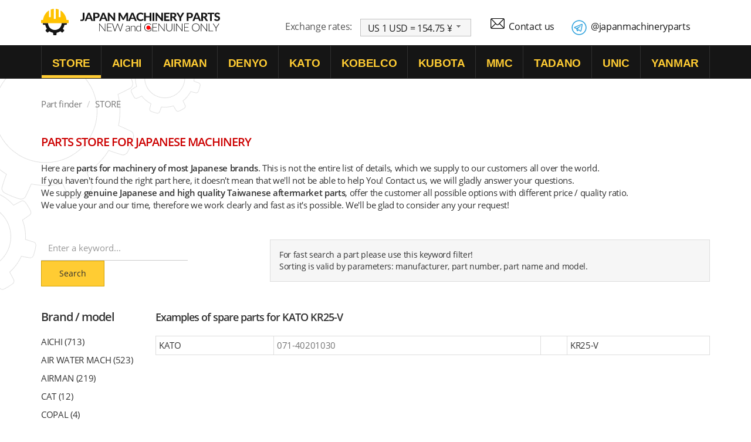

--- FILE ---
content_type: text/html; charset=UTF-8
request_url: https://japanmachineryparts.com/store?brand=KATO&model=KR25-V
body_size: 23096
content:
<!doctype html>
<html lang="en">
<head>
<title>Examples of spare parts for KATO KR25-V</title>
<base href="https://japanmachineryparts.com/" />
<meta charset="UTF-8" />
<meta http-equiv="X-UA-Compatible" content="IE=edge">
<meta name="viewport" content="width=device-width, initial-scale=1, maximum-scale=1" />

<meta name="keywords" content="genuine,aftermarket,japan,store in Japan,parts list for japanese machinery,manufacturer,part number,part name,part model" />
<meta name="description" content="Here are parts for machinery of most Japanese brands. This is not the entire list of details, which we supply to our customers all over the world.
If you haven't found the right part here, it doesn't mean that we'll not be able to help You! Contact us, we will gladly answer your questions.
We supply genuine japanese and high quality Taiwanese aftermarket parts, offer the customer all possible options with different price / quality ratio." />

<style>
    .header-menu {
        font-family: 'Proxima Nova', sans-serif !important;
        font-weight: bold;
    }
</style>

<link rel="stylesheet" type="text/css" href="/css/bootstrap.min.css" />
<link rel="stylesheet" href="/css/owl.carousel.min.css">
<link rel="stylesheet" href="/css/owl.theme.default.min.css">
<link rel="stylesheet" type="text/css" href="/css/jpa.min.css?ver=41" />
<link rel="stylesheet" type="text/css" href="/css/ico.min.css?ver=5" />

<link rel="icon" href="/favicon.ico" type="image/x-icon">
<link rel="apple-touch-icon-precomposed" href="/apple-touch-favicon.png">

<!--<script async src="//pagead2.googlesyndication.com/pagead/js/adsbygoogle.js"></script>-->

</head>

<body>
    


<script async src="https://pagead2.googlesyndication.com/pagead/js/adsbygoogle.js?client=ca-pub-2773716671804322"
     crossorigin="anonymous"></script>
     
<div class="wrapper">
<div id="affix" class="affix">
    <div class="container-fluid header">
        <div class="container">
            <div class="masthead">
    
                <div class="pull-left">
                    <a href="/" title="JAPAN MACHINERY PARTS">
                        <svg id="logo" viewBox="0 0 1848.9 1756.1">
                            <path class="st1" d="M1826 744.9h-118.8c-38.3-273.2-189.6-505.1-399.5-635.2v423.5c0 12.6-10.3 22.9-22.9 22.9h-80.5c-12.6 0-22.9-10.3-22.9-22.9V46.7C1117.8 22 1050.4 6 980.5 0v647.7c0 12.6-10.3 22.9-22.9 22.9h-80.5c-12.6 0-22.9-10.3-22.9-22.9V0C784.4 6 717 22 653.4 46.7v486.5c0 12.6-10.3 22.9-22.9 22.9H550c-12.6 0-22.9-10.3-22.9-22.9V109.7c-209.9 130.2-361.2 362-399.5 635.2H22.9C10.3 744.9 0 755.2 0 767.8v160.8c0 12.6 10.3 22.9 22.9 22.9H1826c12.6 0 22.9-10.3 22.9-22.9V767.8c0-12.6-10.3-22.9-22.9-22.9z" />
                            <path class="st0" d="M1380.1 951.6c0 59.5-11.9 119.2-34.7 174.4-22.9 55.3-56.6 105.9-98.7 148-21 21-44.1 40-68.8 56.5-24.8 16.5-51.2 30.6-78.9 42.2-27.8 11.5-56.4 20.2-85.6 26.1-29.2 5.8-58.9 8.8-88.6 8.8-59.5 0-119.2-11.9-174.4-34.7-55.3-22.9-105.9-56.6-148-98.7-21-21-40-44.1-56.5-68.8-16.5-24.8-30.6-51.2-42.2-78.9-11.5-27.8-20.2-56.4-26.1-85.6-5.8-29.2-8.8-58.9-8.8-88.6v-.4H120.1V960.6c0 2.8 0 5.5.1 8.3l.5 16.6.9 16.5.2 4.1.3 4.1.7 8.3c.2 2.9.6 5.7 1.3 8.3.7 2.7 1.5 5.3 2.6 7.8 2.1 4.9 4.7 9.4 8 13.2 6.6 7.5 15.1 12.3 24.5 13.2 41.4 3.8 82.6 6 123.8 6.8 8.3 45.9 21.6 90.9 39.4 134 17.9 43.1 40.3 84.2 66.9 122.6-28.6 29.7-56.1 60.4-82.7 92.4-6 7.2-8.7 16.7-8 26.7.3 5 1.6 10 3.6 15 1 2.5 2.3 4.9 3.7 7.3 1.4 2.4 3.1 4.6 5 6.8l5.4 6.3 2.7 3.1 2.8 3.1 11.1 12.3 11.4 12.1c1.9 2 3.8 4 5.8 5.9l5.8 5.9a792.4 792.4 0 0 0 48.7 44.8c4.4 3.7 9.2 6.6 14.1 8.6s10.1 3.2 15 3.6c2.5.2 4.9.2 7.3-.1 2.4-.2 4.8-.7 7-1.4 4.5-1.4 8.7-3.6 12.3-6.6 15.9-13.3 31.6-26.8 47-40.6 15.4-13.8 30.5-27.8 45.3-42.1 38.4 26.5 79.5 49 122.6 66.9 43.1 17.8 88.1 31 134 39.3.4 20.6 1.1 41.1 2.3 61.8 1.1 20.7 2.6 41.3 4.5 61.9.4 4.7 1.8 9.2 4.1 13.3 1.1 2.1 2.4 4.1 4 6 1.5 1.9 3.2 3.6 5.1 5.2 3.8 3.2 8.2 6 13.2 8.1 4.9 2 10.4 3.3 16.1 3.8 22 1.8 44.1 2.7 66.2 2.7h8.3c2.8 0 5.5 0 8.3-.1l16.6-.5 16.5-.9 4.1-.2 4.1-.3 8.3-.7c2.9-.2 5.7-.6 8.3-1.3 2.7-.7 5.3-1.5 7.8-2.6 4.9-2.1 9.4-4.7 13.2-8 7.5-6.6 12.3-15.1 13.2-24.5 3.8-41.4 6-82.6 6.8-123.8 45.9-8.3 90.9-21.6 134-39.4 43.1-17.9 84.2-40.3 122.6-66.9 29.7 28.6 60.4 56.1 92.4 82.7 7.2 6 16.7 8.7 26.7 8 5-.3 10-1.6 15-3.6 2.5-1 4.9-2.3 7.3-3.7 2.4-1.4 4.6-3.1 6.8-5l6.3-5.4 3.1-2.7 3.1-2.8 12.3-11.1 12.1-11.4c2-1.9 4-3.8 5.9-5.8l5.9-5.8a792.4 792.4 0 0 0 44.8-48.7c3.7-4.4 6.6-9.2 8.6-14.1s3.2-10.1 3.6-15c.2-2.5.2-4.9-.1-7.3-.2-2.4-.7-4.8-1.4-7-1.4-4.5-3.6-8.7-6.6-12.3-13.3-15.9-26.8-31.6-40.6-47-13.8-15.4-27.8-30.5-42.1-45.3 26.5-38.4 49-79.5 66.9-122.6 17.8-43.1 31-88.1 39.3-134 20.6-.4 41.1-1.1 61.8-2.3 20.7-1.1 41.3-2.6 61.9-4.5 4.7-.4 9.2-1.8 13.3-4.1 2.1-1.1 4.1-2.4 6-4 1.9-1.5 3.6-3.2 5.2-5.1 3.2-3.8 6-8.2 8.1-13.2 2-4.9 3.3-10.4 3.8-16.1 1.8-22 2.7-44.1 2.7-66.2h-348.8z" />
                        </svg>
                    </a>
                </div>
                <div class="logo-title">
    
                    
                    <svg class="header-logo" viewBox="0 0 296.88 40">
                      <path d="M40.5 23.3h-.62v16.5h1.09V25.91c0-.2-.01-.42-.04-.65l11.15 14.31c.06.09.13.15.2.18s.16.05.26.05h.58V23.3h-1.08v13.84c0 .22.01.44.04.68l-11.12-14.3a.633.633 0 00-.2-.18.784.784 0 00-.26-.04zM56.74 23.3v16.5h10.28l.02-.99h-9.06v-6.88h7.52v-.97h-7.52v-6.67h9.03v-.99H56.74zM72.8 39.8h1.1l5.08-14.32c.06-.19.12-.38.17-.59.05.21.1.41.17.59l5.07 14.32h1.12l5.4-16.5h-.95a.53.53 0 00-.3.09.42.42 0 00-.16.22l-4.33 13.56c-.04.16-.08.32-.12.5-.04.17-.07.36-.12.54-.04-.19-.08-.38-.13-.55-.04-.17-.1-.33-.15-.49L79.8 23.61a.658.658 0 00-.17-.23.428.428 0 00-.28-.09h-.34a.476.476 0 00-.46.31L73.7 37.16c-.06.16-.11.32-.15.5-.04.18-.08.37-.12.56-.07-.4-.15-.75-.24-1.06L68.86 23.6c-.06-.21-.21-.31-.45-.31h-1.03L72.8 39.8zM105.03 39.8v-7.56c0-.65-.08-1.23-.24-1.75-.16-.52-.4-.97-.72-1.34a3.12 3.12 0 00-1.21-.85c-.49-.2-1.05-.3-1.7-.3-.88 0-1.67.16-2.36.47-.7.31-1.36.77-1.99 1.38l.21.34c.04.06.09.11.15.15.06.04.13.06.22.06.12 0 .27-.08.45-.23.18-.16.41-.33.69-.51.28-.19.63-.36 1.04-.51.41-.16.9-.23 1.49-.23.95 0 1.66.29 2.14.87.48.58.72 1.41.72 2.48v1.21c-1.37.03-2.54.14-3.51.33-.97.19-1.77.44-2.4.75-.62.31-1.08.68-1.37 1.1-.29.42-.44.87-.44 1.36 0 .53.09.98.27 1.36.18.38.42.69.73.93.3.24.65.42 1.04.54.39.12.79.17 1.2.17.49 0 .95-.04 1.36-.13.41-.09.8-.22 1.15-.39.36-.17.7-.38 1.02-.63.33-.25.66-.53.99-.84l.17 1.48c.06.22.21.33.45.33h.45zm-6.22-.74c-.29-.09-.55-.22-.77-.4-.22-.18-.4-.42-.53-.7-.13-.28-.2-.62-.2-1.01 0-.41.13-.78.38-1.1.25-.32.65-.6 1.19-.83.54-.23 1.22-.42 2.06-.55.83-.14 1.82-.22 2.97-.25v3.02c-.28.28-.57.54-.86.78-.29.24-.6.45-.94.62-.34.17-.7.31-1.09.41-.39.1-.82.15-1.29.15-.33-.02-.63-.06-.92-.14zM108.6 39.8v-8.72c.53-.68 1.14-1.22 1.82-1.6.68-.38 1.41-.58 2.21-.58 1.06 0 1.85.31 2.36.93.52.62.78 1.47.78 2.56v7.42h1.16v-7.42c0-.68-.08-1.28-.25-1.82-.17-.54-.42-1-.75-1.38-.33-.38-.75-.67-1.26-.87-.51-.2-1.09-.3-1.75-.3-.91 0-1.72.2-2.45.61-.73.4-1.37.94-1.93 1.62l-.11-1.75c-.03-.19-.15-.29-.35-.29h-.64v11.6h1.16zM128.7 39.8V22.84h-1.15v6.88c-.44-.56-.97-.99-1.56-1.28-.6-.29-1.31-.44-2.12-.44-.85 0-1.6.16-2.25.47-.65.31-1.2.74-1.64 1.28-.44.54-.78 1.18-1.01 1.91-.23.73-.35 1.53-.35 2.37 0 1.97.41 3.46 1.24 4.44.82.99 1.98 1.48 3.47 1.48.89 0 1.69-.21 2.4-.62.71-.41 1.33-.97 1.87-1.67l.12 1.83c.03.2.15.3.36.3h.62zm-7.91-1.96c-.66-.81-.99-2.08-.99-3.81 0-.76.09-1.46.27-2.09.18-.63.45-1.18.81-1.63.36-.45.81-.81 1.34-1.06s1.16-.37 1.87-.37c.72 0 1.36.14 1.92.41.56.28 1.07.75 1.53 1.42v6.09c-.51.72-1.09 1.27-1.74 1.67-.65.4-1.37.59-2.16.59-1.24 0-2.19-.41-2.85-1.22zM150.61 38.18v-5.87h-4.73v.65c0 .07.03.13.09.19.06.05.14.08.22.08h3.29v4.44c-.38.21-.75.4-1.12.57a9.2 9.2 0 01-1.14.43c-.39.12-.8.2-1.24.26-.43.06-.9.09-1.41.09-1.16 0-2.21-.17-3.14-.51-.93-.34-1.72-.84-2.37-1.48a6.383 6.383 0 01-1.49-2.36c-.34-.93-.52-1.97-.52-3.13 0-1.14.17-2.17.52-3.09.34-.92.83-1.69 1.47-2.33.63-.64 1.4-1.13 2.3-1.47.9-.34 1.91-.51 3.03-.51.84 0 1.55.07 2.14.22.59.15 1.08.31 1.47.5.4.19.71.37.93.54.23.17.4.28.52.33.23.1.4.06.51-.13l.34-.51c-.38-.32-.78-.6-1.19-.85-.41-.24-.86-.45-1.33-.62-.48-.17-.99-.29-1.55-.38-.55-.09-1.16-.13-1.81-.13-1.33 0-2.52.2-3.58.6-1.06.4-1.96.97-2.71 1.7s-1.32 1.62-1.72 2.66c-.4 1.04-.6 2.19-.6 3.47 0 1.28.2 2.43.61 3.47s.99 1.93 1.76 2.66c.76.73 1.69 1.3 2.77 1.7 1.08.4 2.3.6 3.66.6 1.21 0 2.3-.16 3.27-.47.97-.29 1.89-.74 2.75-1.32zM153.27 23.3v16.5h10.28l.02-.99h-9.06v-6.88h7.52v-.97h-7.52v-6.67h9.03v-.99h-10.27zM166.5 23.3h-.62v16.5h1.09V25.91c0-.2-.01-.42-.04-.65l11.15 14.31c.06.09.13.15.2.18s.16.05.26.05h.58V23.3h-1.08v13.84c0 .22.01.44.04.68l-11.12-14.3a.633.633 0 00-.2-.18.784.784 0 00-.26-.04zM186.81 38.53c-.65-.28-1.2-.66-1.65-1.15-.45-.49-.79-1.07-1.03-1.73a6.26 6.26 0 01-.36-2.15V23.3h-1.25v10.2c0 .91.15 1.76.45 2.55.3.79.73 1.48 1.29 2.06.56.59 1.24 1.05 2.05 1.38.8.33 1.71.5 2.71.5s1.91-.17 2.71-.5c.8-.33 1.49-.79 2.05-1.38.56-.59.99-1.27 1.29-2.06.3-.79.45-1.64.45-2.55V23.3h-1.24v10.2c0 .77-.12 1.49-.36 2.15a4.97 4.97 0 01-1.04 1.73c-.45.49-1 .87-1.66 1.15-.65.28-1.39.41-2.21.41-.81.01-1.55-.13-2.2-.41zM200.17 23.3h-1.25v16.5h1.25V23.3zM204.4 23.3h-.62v16.5h1.09V25.91c0-.2-.01-.42-.04-.65l11.15 14.31c.06.09.13.15.2.18s.16.05.26.05h.58V23.3h-1.08v13.84c0 .22.01.44.04.68l-11.12-14.3a.633.633 0 00-.2-.18.833.833 0 00-.26-.04zM220.64 23.3v16.5h10.28l.02-.99h-9.06v-6.88h7.52v-.97h-7.52v-6.67h9.03v-.99h-10.27zM253.03 28.09c-.4-1.04-.95-1.93-1.67-2.66a7.321 7.321 0 00-2.59-1.71c-1.01-.4-2.12-.6-3.33-.6s-2.32.2-3.32.61c-1 .4-1.86.97-2.58 1.71-.72.73-1.28 1.62-1.67 2.66-.4 1.04-.59 2.19-.59 3.46 0 1.28.2 2.43.59 3.47.4 1.04.95 1.92 1.67 2.66.72.73 1.58 1.3 2.58 1.7 1 .4 2.11.6 3.32.6s2.32-.2 3.33-.6c1.01-.4 1.87-.97 2.59-1.7.72-.73 1.28-1.62 1.67-2.66.4-1.04.59-2.19.59-3.47.01-1.28-.19-2.43-.59-3.47zm-1.19 6.56c-.33.91-.8 1.69-1.41 2.33-.61.64-1.33 1.12-2.18 1.46-.85.33-1.79.5-2.81.5s-1.95-.17-2.8-.5c-.85-.33-1.58-.82-2.19-1.46-.61-.64-1.08-1.41-1.42-2.33-.34-.91-.5-1.95-.5-3.11 0-1.15.17-2.18.5-3.1.34-.92.81-1.69 1.42-2.33.61-.64 1.34-1.13 2.19-1.46.85-.34 1.78-.51 2.8-.51 1.03 0 1.96.17 2.81.51.85.34 1.58.83 2.18 1.46.61.64 1.08 1.41 1.41 2.33.33.92.5 1.95.5 3.1 0 1.16-.17 2.2-.5 3.11zM256.74 23.3h-.62v16.5h1.09V25.91c0-.2-.01-.42-.04-.65l11.15 14.31c.06.09.13.15.2.18s.16.05.26.05h.58V23.3h-1.08v13.84c0 .22.01.44.04.68l-11.12-14.3a.633.633 0 00-.2-.18.784.784 0 00-.26-.04zM274.23 23.3h-1.25v16.5h9.37v-1.01h-8.13V23.3zM295.45 23.3h-1.09a.488.488 0 00-.46.29l-4.91 7.58c-.11.18-.2.35-.28.52-.08.17-.16.33-.22.5-.06-.16-.14-.33-.22-.5a5.54 5.54 0 00-.29-.52l-4.91-7.58a.666.666 0 00-.18-.22.488.488 0 00-.28-.08h-1.09l6.35 9.7v6.8h1.24V33l6.34-9.7zM8.83.19H5.08v11.3c0 .63-.06 1.16-.17 1.6-.11.44-.28.79-.51 1.07-.23.27-.51.47-.84.59-.33.12-.73.18-1.18.18-.33 0-.6-.02-.82-.07-.22-.05-.4-.07-.55-.07-.25 0-.44.06-.58.17-.13.12-.21.27-.24.46L0 17.54c.49.11.96.19 1.41.25.45.05.9.08 1.36.08 1.01 0 1.9-.15 2.66-.46.76-.31 1.39-.74 1.9-1.31.51-.57.88-1.25 1.13-2.04.25-.79.38-1.68.38-2.66V.19zM20.04.19h-3.85l-7.1 17.49h2.94c.32 0 .58-.08.79-.25.21-.16.35-.35.44-.55l1.23-3.34h7.24l1.23 3.34c.1.23.25.42.46.57.2.15.47.22.8.22h2.92L20.04.19zm-2.67 5.52c.12-.28.24-.61.36-.99.13-.38.25-.79.36-1.24.13.43.25.84.38 1.22s.25.71.37.99l1.97 5.35H15.4l1.97-5.33zM33.7 11.66c1.21 0 2.27-.14 3.17-.43.9-.29 1.65-.68 2.24-1.2.59-.51 1.04-1.13 1.33-1.84.29-.71.44-1.5.44-2.36 0-.81-.14-1.56-.42-2.25-.28-.69-.71-1.29-1.3-1.79-.58-.5-1.33-.89-2.24-1.17C36.01.34 34.94.2 33.69.2h-6.14v17.48h3.76v-6.01h2.39zm-2.38-8.72h2.38c.58 0 1.09.07 1.52.2.43.14.78.33 1.06.58.28.25.49.56.63.92.13.36.2.76.2 1.19 0 .95-.27 1.7-.82 2.24-.55.55-1.41.82-2.59.82h-2.38V2.94zM50.84.19h-3.85l-7.11 17.48h2.94c.32 0 .58-.08.79-.25.21-.16.35-.35.44-.55l1.23-3.34h7.24l1.23 3.34c.1.23.25.42.46.57.2.15.47.22.8.22h2.92L50.84.19zm-2.67 5.52c.12-.28.24-.61.36-.99.13-.38.25-.79.36-1.24.13.43.25.84.38 1.22s.25.71.37.99l1.97 5.35H46.2l1.97-5.33zM60.34.19h-1.98v17.48h3.32V7.57c0-.23-.01-.48-.02-.75s-.03-.54-.06-.83l9.06 11.07c.19.23.39.38.59.48.2.09.45.14.74.14h1.94V.19h-3.32v10c0 .26.01.53.03.82.02.29.04.59.08.89L61.59.76c-.1-.12-.19-.22-.28-.29-.08-.07-.17-.13-.26-.17a.94.94 0 00-.31-.08 2.25 2.25 0 00-.4-.03zM90.39 10.09L85.3.76c-.08-.14-.15-.24-.23-.32a.832.832 0 00-.26-.17c-.1-.04-.21-.06-.33-.07-.13-.01-.27-.01-.43-.01h-2.86v17.48h3.32V6.94c0-.22-.01-.47-.03-.73l-.06-.8 5.23 9.51c.13.26.31.45.54.58.23.13.48.2.78.2h.53c.59 0 1.03-.26 1.32-.78L98 5.43c-.03.27-.04.54-.06.8-.01.26-.02.49-.02.71v10.74h3.32V.19h-2.86c-.17 0-.31 0-.43.01s-.23.03-.33.07a.77.77 0 00-.27.17c-.08.08-.16.18-.24.32l-5.05 9.29c-.16.28-.31.57-.45.88-.14.31-.28.62-.4.94-.13-.31-.26-.62-.39-.92-.14-.29-.28-.58-.43-.86zM112.61.19h-3.85l-7.11 17.48h2.94c.32 0 .58-.08.79-.25.21-.16.35-.35.44-.55l1.23-3.34h7.24l1.23 3.34c.1.23.25.42.46.57.2.15.47.22.8.22h2.92L112.61.19zm-2.67 5.52c.12-.28.24-.61.36-.99.13-.38.25-.79.36-1.24.13.43.25.84.38 1.22s.25.71.37.99l1.97 5.35h-5.41l1.97-5.33zM132.18 13.45c-.1.05-.2.11-.29.18-.27.23-.53.43-.8.58-.26.15-.54.28-.84.37-.3.1-.62.16-.96.2-.35.04-.73.06-1.16.06-.72 0-1.39-.13-2.02-.39-.63-.26-1.18-.64-1.65-1.15-.47-.51-.84-1.13-1.12-1.86-.27-.74-.41-1.57-.41-2.51 0-.93.13-1.76.38-2.49.25-.73.6-1.35 1.06-1.85.46-.5 1-.89 1.64-1.15.63-.27 1.33-.4 2.09-.4.68 0 1.25.07 1.7.2.45.14.82.29 1.12.46.3.17.55.32.75.46.2.14.41.2.61.2s.36-.04.48-.12c.12-.08.21-.17.29-.28l1.27-1.66c-.35-.34-.75-.65-1.18-.93-.44-.29-.92-.53-1.43-.73-.52-.2-1.08-.36-1.67-.47-.6-.11-1.23-.17-1.9-.17-.89 0-1.74.1-2.53.3-.79.2-1.52.48-2.19.86-.67.37-1.27.83-1.8 1.36a8.48 8.48 0 00-1.36 1.78c-.38.66-.66 1.38-.86 2.16-.2.78-.29 1.61-.29 2.48 0 1.29.2 2.49.61 3.58.41 1.09.99 2.04 1.75 2.83.76.8 1.68 1.42 2.77 1.86 1.09.45 2.31.67 3.67.67 1.5 0 2.8-.23 3.89-.7 1.09-.47 2-1.15 2.74-2.05l-1.49-1.53a.732.732 0 00-.53-.22.74.74 0 00-.34.07zM150.97.19h-3.78v7.42h-8.01V.19h-3.78v17.48h3.78v-7.53h8.01v7.53h3.78V.19zM157.31.19h-3.78v17.48h3.78V.19zM161.84.19h-1.98v17.48h3.32V7.57c0-.23-.01-.48-.02-.75s-.03-.54-.06-.83l9.06 11.07c.19.23.39.38.59.48.2.09.45.14.74.14h1.94V.19h-3.32v10c0 .26.01.53.03.82.02.29.04.59.08.89L163.1.76c-.1-.12-.19-.22-.28-.29-.08-.07-.17-.13-.26-.17a.94.94 0 00-.31-.08c-.11-.02-.25-.03-.41-.03zM178 .19v17.48h11.58v-2.83h-7.79v-4.59h6.07V7.52h-6.07v-4.5h7.79V.19H178zM196.17 11.01c.33 0 .59.05.76.14.17.1.33.25.47.46l3.46 5.36c.28.47.74.7 1.38.7h3.4l-4.24-6.29a3.39 3.39 0 00-1.25-1.1c.62-.2 1.17-.47 1.64-.8.48-.33.88-.71 1.2-1.13.33-.43.57-.9.75-1.42.17-.52.26-1.07.26-1.64 0-.75-.13-1.43-.4-2.05-.27-.62-.69-1.16-1.27-1.61-.58-.45-1.32-.8-2.22-1.05-.9-.25-1.99-.38-3.26-.38h-5.71v17.48h3.76v-6.66h1.27zm-1.28-8.07h1.95c1.17 0 2.04.23 2.61.69.57.46.86 1.1.86 1.93 0 .42-.07.8-.2 1.16a2.3 2.3 0 01-.63.92c-.28.26-.65.47-1.09.61-.44.15-.97.22-1.58.22h-1.93V2.94zM220.98.19h-3.33c-.32 0-.58.08-.78.25-.2.17-.35.35-.45.54l-2.96 5.51c-.39.72-.71 1.38-.94 2-.12-.32-.26-.64-.42-.96-.16-.32-.34-.67-.55-1.04L208.57.98c-.12-.23-.27-.42-.47-.57-.2-.15-.46-.22-.78-.22h-3.31l6.6 10.77v6.71h3.76v-6.71L220.98.19zM232.23 11.66c1.21 0 2.27-.14 3.17-.43.9-.29 1.65-.68 2.24-1.2.59-.51 1.04-1.13 1.33-1.84.29-.71.44-1.5.44-2.36 0-.81-.14-1.56-.42-2.25-.28-.69-.71-1.29-1.3-1.79-.58-.5-1.33-.89-2.24-1.17-.91-.28-1.98-.42-3.23-.42h-6.14v17.48h3.76v-6.01h2.39zm-2.38-8.72h2.38c.58 0 1.09.07 1.52.2.43.14.78.33 1.06.58.28.25.49.56.63.92s.21.75.21 1.19c0 .95-.27 1.7-.82 2.24-.55.55-1.41.82-2.59.82h-2.38V2.94zM249.38.19h-3.85l-7.11 17.48h2.94c.32 0 .58-.08.79-.25.21-.16.36-.35.44-.55l1.23-3.34h7.24l1.23 3.34c.1.23.25.42.46.57.2.15.47.22.8.22h2.92L249.38.19zm-2.67 5.52c.12-.28.24-.61.36-.99.13-.38.25-.79.36-1.24.13.43.25.84.38 1.22s.25.71.37.99l1.97 5.35h-5.41l1.97-5.33zM261.93 11.01c.33 0 .59.05.76.14.17.1.33.25.47.46l3.46 5.36c.28.47.74.7 1.38.7h3.4l-4.24-6.29a3.39 3.39 0 00-1.25-1.1c.62-.2 1.17-.47 1.64-.8.48-.33.88-.71 1.2-1.13.33-.43.57-.9.75-1.42.17-.52.26-1.07.26-1.64 0-.75-.13-1.43-.4-2.05-.27-.62-.69-1.16-1.27-1.61-.58-.45-1.32-.8-2.22-1.05-.9-.25-1.99-.38-3.26-.38h-5.71v17.48h3.76v-6.66h1.27zm-1.28-8.07h1.95c1.17 0 2.04.23 2.61.69.57.46.86 1.1.86 1.93 0 .42-.07.8-.2 1.16a2.3 2.3 0 01-.63.92c-.28.26-.65.47-1.09.61-.44.15-.97.22-1.58.22h-1.93V2.94zM270.39.19v2.92h5.31v14.57h3.77V3.11h5.31V.19h-14.39zM296.58 1.84c-.64-.58-1.43-1.03-2.36-1.36-.93-.32-1.94-.48-3.04-.48-.98 0-1.84.14-2.6.43s-1.39.67-1.91 1.14c-.52.47-.91 1.02-1.18 1.63-.27.61-.4 1.24-.4 1.89 0 .81.12 1.49.36 2.04s.55 1 .93 1.37c.38.37.82.67 1.32.89.49.22 1 .42 1.52.58.52.16 1.02.31 1.52.44.49.13.93.29 1.32.48.38.18.7.41.93.69.24.27.36.63.36 1.07 0 .76-.24 1.34-.72 1.72-.48.39-1.16.58-2.04.58-.6 0-1.12-.08-1.55-.24-.43-.16-.81-.34-1.13-.53-.33-.19-.61-.37-.86-.53-.25-.16-.49-.24-.71-.24-.17 0-.33.04-.48.13-.15.08-.27.19-.36.32l-1.1 1.71c.35.35.76.66 1.23.94.47.28.97.52 1.5.72.53.2 1.08.36 1.65.47.57.11 1.15.17 1.72.17 1.01 0 1.92-.15 2.71-.45.8-.3 1.47-.7 2.01-1.22.54-.52.96-1.12 1.25-1.82.29-.69.43-1.44.43-2.24 0-.73-.12-1.35-.36-1.86s-.55-.94-.94-1.3a5.43 5.43 0 00-1.32-.88c-.49-.23-1-.44-1.52-.61-.52-.17-1.02-.33-1.52-.48-.49-.14-.93-.31-1.32-.49s-.7-.4-.94-.66c-.24-.25-.36-.57-.36-.96 0-.6.22-1.09.65-1.46.43-.37 1.09-.56 1.95-.56.49 0 .92.06 1.29.19.37.12.69.26.98.4.28.14.53.28.75.4.21.12.41.19.6.19s.35-.04.47-.13c.12-.08.24-.22.36-.4l.91-1.69z" class="st0"/>
                      <path fill="red" fill-rule="evenodd" d="M144.66 27.63c2.44 0 4.43 1.98 4.43 4.43s-1.98 4.42-4.43 4.42c-2.44 0-4.42-1.98-4.42-4.42s1.97-4.43 4.42-4.43z" clip-rule="evenodd"/>
                    </svg>
                    
                    <!--<div class="jpmp-title"><a href="/" title="JAPAN MACHINERY PARTS">JAPAN MACHINERY PARTS</a></div>-->
                    <!--<div class="jpmp-subtitle  ">Genuine and high quality aftermarket</div>-->
                </div>
                
                <div class="right-nav">
                <div class="contacts">
                    <ul>
                        <li>
                            <span class="rates-text">Exchange rates:</span> <select id="rates"><option value="EUR" >EU 1 EUR = 183.43 &#165;</option><option value="USD" selected>US 1 USD = 154.75 &#165;</option><option value="GBP" >British 1 GBP = 211.88 &#165;</option><option value="AUD" >Australian 1 AUD = 107.70 &#165;</option><option value="INR" >Indian 1 INR = 1.6878 &#165;</option><option value="MYR" >Malaysian 1 MYR = 39.2554 &#165;</option><option value="IDR" >Indonesian 1 IDR = 0.009226 &#165;</option></select>
                        </li>
                        <li>
                            <a data-toggle="modal" data-target="#myModal"><i class="icon-mail"></i> <span>Contact us</span>
                            </a>
                              <button type="button" class="navbar-toggle" data-toggle="collapse" data-target="#header-collapse">
                                <span class="sr-only">Toggle navigation</span>
                                <span class="icon-bar"></span>
                                <span class="icon-bar"></span>
                                <span class="icon-bar"></span>
                              </button>
                        </li>
                        </li>
                        <li style="position:relative;">
                             <span><img src="https://japanmachineryparts.com/img/ic/tele-blue.png" title="Telegram"/> &nbsp;<a href="/go.php?url=https://t.me/japanmachineryparts" target="_blank">@japanmachineryparts</a></span><span class="contact-tip"></span>
                        </li>
                        </li>
                        <!--<li><span></span></li>-->
                        <li><span></span></li>
                        <!--<li><i class="icon-sk"></i> <span>jpmp-online</span><i class="icon-wa"></i>-->
                        </li>
                        </li>
                    </ul>
    
                </div>
                </div>
                <div class="clearfix"></div>
            </div>
    
        </div>
    </div>
    
    <div class="container-fluid header-menu">
        <div class="container">
            <ul class="nav nav-justified nav-header collapse navbar-collapse" id='header-collapse'><li class="first active"><a href="https://japanmachineryparts.com/store" >STORE</a></li><li><a href="https://japanmachineryparts.com/aichi" >AICHI</a></li><li><a href="https://japanmachineryparts.com/airman" >AIRMAN</a></li><li><a href="https://japanmachineryparts.com/denyo" >DENYO</a></li><li><a href="https://japanmachineryparts.com/kato" >KATO</a></li><li><a href="https://japanmachineryparts.com/kobelco" >KOBELCO</a></li><li><a href="https://japanmachineryparts.com/kubota" >KUBOTA</a></li><li><a href="https://japanmachineryparts.com/mitsubishi" >MMC</a></li><li><a href="https://japanmachineryparts.com/tadano" >TADANO</a></li><li><a href="https://japanmachineryparts.com/unic" >UNIC</a></li><li class="last"><a href="https://japanmachineryparts.com/yanmar" >YANMAR</a></li></ul>
            
        </div>
    </div>
</div>
</div>
<div class="container-fluid main">
<div class="container">



<ul class="breadcrumb"><li><a href="/">Part finder</a></li>
<li class="active">STORE</li></ul>

<h2 class="red-h main-title">PARTS STORE FOR JAPANESE MACHINERY</h2>

<p>Here are <b>parts for machinery of most Japanese brands</b>. This is not the entire list of details, which we supply to our customers all over the world.<br>
If you haven't found the right part here, it doesn't mean that we'll not be able to help You! Contact us, we will gladly answer your questions.<br>
We supply <b>genuine Japanese and high quality Taiwanese aftermarket parts</b>, offer the customer all possible options with different price / quality ratio.<br>
We value your and our time, therefore we work clearly and fast as it's possible. We'll be glad to consider any your request!</p>


<div class="row row-form">


<div class="col-sm-4">

<form method="GET" class="form-inline shop-form" role="form">
<div class="form-group">
        <input type="hidden" name="brand" value="KATO" />
    <input type="hidden" name="model" value="KR25-V" />
        <input type="text" name="search" value="" class="form-control" placeholder="Enter a keyword..." />
</div>

<button type="submit" class="btn btn-jpmp">Search</button>

</form>

</div>

<div class="col-sm-8">

<div class="alert alert-warning alert-shop">
For fast search a part please use this keyword filter!<br />
Sorting is valid by parameters: manufacturer, part number, part name and model.
</div>

</div>


</div>
<div class="row">
<div class="col-sm-2">
    <div class="store-menus-title"><h3>Brand / model</h3></div>
    <div class="row"><ul class="shop-list"><li class="col-xs-6 col-sm-12 list list1"><a data-toggle="collapse" href="#AICHI">AICHI (713)</a><ul id="AICHI" class="collapse"><li id="D AUGER series"><a href="store?brand=AICHI&model=D AUGER series">D AUGER series (14)</a></li><li id="D SERIES"><a href="store?brand=AICHI&model=D SERIES">D SERIES (1)</a></li><li id="D501"><a href="store?brand=AICHI&model=D501">D501 (6)</a></li><li id="D502"><a href="store?brand=AICHI&model=D502">D502 (35)</a></li><li id="D503"><a href="store?brand=AICHI&model=D503">D503 (2)</a></li><li id="D504"><a href="store?brand=AICHI&model=D504">D504 (1)</a></li><li id="D505"><a href="store?brand=AICHI&model=D505">D505 (1)</a></li><li id="D506"><a href="store?brand=AICHI&model=D506">D506 (1)</a></li><li id="D507"><a href="store?brand=AICHI&model=D507">D507 (1)</a></li><li id="D704"><a href="store?brand=AICHI&model=D704">D704 (2)</a></li><li id="D704E"><a href="store?brand=AICHI&model=D704E">D704E (12)</a></li><li id="D704ES"><a href="store?brand=AICHI&model=D704ES">D704ES (4)</a></li><li id="D705"><a href="store?brand=AICHI&model=D705">D705 (29)</a></li><li id="D706"><a href="store?brand=AICHI&model=D706">D706 (16)</a></li><li id="D70A"><a href="store?brand=AICHI&model=D70A">D70A (3)</a></li><li id="D805"><a href="store?brand=AICHI&model=D805">D805 (1)</a></li><li id="F507"><a href="store?brand=AICHI&model=F507">F507 (2)</a></li><li id="FL171"><a href="store?brand=AICHI&model=FL171">FL171 (2)</a></li><li id="LIFTS"><a href="store?brand=AICHI&model=LIFTS">LIFTS (2)</a></li><li id="NH09A"><a href="store?brand=AICHI&model=NH09A">NH09A (1)</a></li><li id="NU11A"><a href="store?brand=AICHI&model=NU11A">NU11A (3)</a></li><li id="RV060"><a href="store?brand=AICHI&model=RV060">RV060 (1)</a></li><li id="RZ090"><a href="store?brand=AICHI&model=RZ090">RZ090 (1)</a></li><li id="SB LIFT series"><a href="store?brand=AICHI&model=SB LIFT series">SB LIFT series (1)</a></li><li id="SE10A"><a href="store?brand=AICHI&model=SE10A">SE10A (4)</a></li><li id="SH LIFT series"><a href="store?brand=AICHI&model=SH LIFT series">SH LIFT series (78)</a></li><li id="SH080"><a href="store?brand=AICHI&model=SH080">SH080 (19)</a></li><li id="SH099"><a href="store?brand=AICHI&model=SH099">SH099 (3)</a></li><li id="SH09A"><a href="store?brand=AICHI&model=SH09A">SH09A (2)</a></li><li id="SH12A"><a href="store?brand=AICHI&model=SH12A">SH12A (6)</a></li><li id="SH138"><a href="store?brand=AICHI&model=SH138">SH138 (17)</a></li><li id="SH140"><a href="store?brand=AICHI&model=SH140">SH140 (15)</a></li><li id="SH145"><a href="store?brand=AICHI&model=SH145">SH145 (49)</a></li><li id="SH150"><a href="store?brand=AICHI&model=SH150">SH150 (3)</a></li><li id="SH151"><a href="store?brand=AICHI&model=SH151">SH151 (9)</a></li><li id="SH15A"><a href="store?brand=AICHI&model=SH15A">SH15A (7)</a></li><li id="SJ LIFT series"><a href="store?brand=AICHI&model=SJ LIFT series">SJ LIFT series (3)</a></li><li id="SJ126"><a href="store?brand=AICHI&model=SJ126">SJ126 (13)</a></li><li id="SJ16A"><a href="store?brand=AICHI&model=SJ16A">SJ16A (1)</a></li><li id="SJ240"><a href="store?brand=AICHI&model=SJ240">SJ240 (9)</a></li><li id="SK LIFT series"><a href="store?brand=AICHI&model=SK LIFT series">SK LIFT series (54)</a></li><li id="SK125"><a href="store?brand=AICHI&model=SK125">SK125 (27)</a></li><li id="SK12A"><a href="store?brand=AICHI&model=SK12A">SK12A (4)</a></li><li id="SK130"><a href="store?brand=AICHI&model=SK130">SK130 (5)</a></li><li id="SK200"><a href="store?brand=AICHI&model=SK200">SK200 (1)</a></li><li id="SK200 SERIES"><a href="store?brand=AICHI&model=SK200 SERIES">SK200 SERIES (9)</a></li><li id="SK210"><a href="store?brand=AICHI&model=SK210">SK210 (45)</a></li><li id="SK22A"><a href="store?brand=AICHI&model=SK22A">SK22A (9)</a></li><li id="SK240"><a href="store?brand=AICHI&model=SK240">SK240 (13)</a></li><li id="SK260"><a href="store?brand=AICHI&model=SK260">SK260 (20)</a></li><li id="SK27A"><a href="store?brand=AICHI&model=SK27A">SK27A (7)</a></li><li id="SN140"><a href="store?brand=AICHI&model=SN140">SN140 (10)</a></li><li id="SN145"><a href="store?brand=AICHI&model=SN145">SN145 (6)</a></li><li id="SN15A"><a href="store?brand=AICHI&model=SN15A">SN15A (60)</a></li><li id="SP120"><a href="store?brand=AICHI&model=SP120">SP120 (1)</a></li><li id="SP181"><a href="store?brand=AICHI&model=SP181">SP181 (5)</a></li><li id="SP250"><a href="store?brand=AICHI&model=SP250">SP250 (3)</a></li><li id="SP25A"><a href="store?brand=AICHI&model=SP25A">SP25A (7)</a></li><li id="SR123"><a href="store?brand=AICHI&model=SR123">SR123 (9)</a></li><li id="SR12A"><a href="store?brand=AICHI&model=SR12A">SR12A (3)</a></li><li id="SR182"><a href="store?brand=AICHI&model=SR182">SR182 (2)</a></li><li id="SV06DNS"><a href="store?brand=AICHI&model=SV06DNS">SV06DNS (2)</a></li><li id="TZ LIFT series"><a href="store?brand=AICHI&model=TZ LIFT series">TZ LIFT series (14)</a></li><li id="TZ12A"><a href="store?brand=AICHI&model=TZ12A">TZ12A (2)</a></li><li id="TZ15A"><a href="store?brand=AICHI&model=TZ15A">TZ15A (7)</a></li><li id="TZ20A"><a href="store?brand=AICHI&model=TZ20A">TZ20A (8)</a></li></ul></li><li class="col-xs-6 col-sm-12 list list1"><a href="store?brand=AIR WATER MACH">AIR WATER MACH (523)</a><li class="col-xs-6 col-sm-12 list list1"><a data-toggle="collapse" href="#AIRMAN">AIRMAN (219)</a><ul id="AIRMAN" class="collapse"><li id="AX25"><a href="store?brand=AIRMAN&model=AX25">AX25 (5)</a></li><li id="AX30UR"><a href="store?brand=AIRMAN&model=AX30UR">AX30UR (5)</a></li><li id="AX33UR-2"><a href="store?brand=AIRMAN&model=AX33UR-2">AX33UR-2 (1)</a></li><li id="AX40U"><a href="store?brand=AIRMAN&model=AX40U">AX40U (3)</a></li><li id="AX40UR-2C"><a href="store?brand=AIRMAN&model=AX40UR-2C">AX40UR-2C (1)</a></li><li id="D1105"><a href="store?brand=AIRMAN&model=D1105">D1105 (22)</a></li><li id="PDS 655S-4B2"><a href="store?brand=AIRMAN&model=PDS 655S-4B2">PDS 655S-4B2 (22)</a></li><li id="PDS series"><a href="store?brand=AIRMAN&model=PDS series">PDS series (12)</a></li><li id="PDS100SC"><a href="store?brand=AIRMAN&model=PDS100SC">PDS100SC (13)</a></li><li id="PDS130S"><a href="store?brand=AIRMAN&model=PDS130S">PDS130S (7)</a></li><li id="PDS130SC"><a href="store?brand=AIRMAN&model=PDS130SC">PDS130SC (4)</a></li><li id="PDS175S"><a href="store?brand=AIRMAN&model=PDS175S">PDS175S (5)</a></li><li id="PDS265S"><a href="store?brand=AIRMAN&model=PDS265S">PDS265S (9)</a></li><li id="PDS265SC"><a href="store?brand=AIRMAN&model=PDS265SC">PDS265SC (5)</a></li><li id="PDS390S"><a href="store?brand=AIRMAN&model=PDS390S">PDS390S (8)</a></li><li id="PDS390SC"><a href="store?brand=AIRMAN&model=PDS390SC">PDS390SC (3)</a></li><li id="PDS655SD"><a href="store?brand=AIRMAN&model=PDS655SD">PDS655SD (4)</a></li><li id="PDS70S"><a href="store?brand=AIRMAN&model=PDS70S">PDS70S (1)</a></li><li id="PDS70S/90S"><a href="store?brand=AIRMAN&model=PDS70S/90S">PDS70S/90S (5)</a></li><li id="PDS75S"><a href="store?brand=AIRMAN&model=PDS75S">PDS75S (4)</a></li><li id="PDS830S"><a href="store?brand=AIRMAN&model=PDS830S">PDS830S (2)</a></li><li id="PDS90S"><a href="store?brand=AIRMAN&model=PDS90S">PDS90S (7)</a></li><li id="PDSF530S"><a href="store?brand=AIRMAN&model=PDSF530S">PDSF530S (1)</a></li><li id="PDSF830"><a href="store?brand=AIRMAN&model=PDSF830">PDSF830 (2)</a></li><li id="PDSK900S"><a href="store?brand=AIRMAN&model=PDSK900S">PDSK900S (2)</a></li><li id="SDG100S"><a href="store?brand=AIRMAN&model=SDG100S">SDG100S (2)</a></li><li id="SDG150S"><a href="store?brand=AIRMAN&model=SDG150S">SDG150S (25)</a></li><li id="SDG150S-3A6"><a href="store?brand=AIRMAN&model=SDG150S-3A6">SDG150S-3A6 (1)</a></li><li id="SDG220"><a href="store?brand=AIRMAN&model=SDG220">SDG220 (8)</a></li><li id="SDG220S"><a href="store?brand=AIRMAN&model=SDG220S">SDG220S (1)</a></li><li id="SDG25S"><a href="store?brand=AIRMAN&model=SDG25S">SDG25S (12)</a></li><li id="SDG300S"><a href="store?brand=AIRMAN&model=SDG300S">SDG300S (1)</a></li><li id="SDG400S"><a href="store?brand=AIRMAN&model=SDG400S">SDG400S (1)</a></li><li id="SDG60S"><a href="store?brand=AIRMAN&model=SDG60S">SDG60S (15)</a></li></ul></li><li class="col-xs-6 col-sm-12 list list1"><a data-toggle="collapse" href="#CAT">CAT (12)</a><ul id="CAT" class="collapse"><li id="303"><a href="store?brand=CAT&model=303">303 (1)</a></li><li id="308B"><a href="store?brand=CAT&model=308B">308B (3)</a></li><li id="308BSR"><a href="store?brand=CAT&model=308BSR">308BSR (1)</a></li><li id="322C"><a href="store?brand=CAT&model=322C">322C (1)</a></li><li id="C13"><a href="store?brand=CAT&model=C13">C13 (1)</a></li><li id="WS500"><a href="store?brand=CAT&model=WS500">WS500 (5)</a></li></ul></li><li class="col-xs-6 col-sm-12 list list1"><a href="store?brand=COPAL">COPAL (4)</a><li class="col-xs-6 col-sm-12 list list1"><a data-toggle="collapse" href="#DENSO">DENSO (1)</a><ul id="DENSO" class="collapse"><li id="DCA300SPK3"><a href="store?brand=DENSO&model=DCA300SPK3">DCA300SPK3 (1)</a></li></ul></li><li class="col-xs-6 col-sm-12 list list1"><a data-toggle="collapse" href="#DENYO">DENYO (2200)</a><ul id="DENYO" class="collapse"><li id="BLW300SSW"><a href="store?brand=DENYO&model=BLW300SSW">BLW300SSW (243)</a></li><li id="DA6000S"><a href="store?brand=DENYO&model=DA6000S">DA6000S (1)</a></li><li id="DAW180SS"><a href="store?brand=DENYO&model=DAW180SS">DAW180SS (1)</a></li><li id="DCA series"><a href="store?brand=DENYO&model=DCA series">DCA series (15)</a></li><li id="DCA-25ESK"><a href="store?brand=DENYO&model=DCA-25ESK">DCA-25ESK (2)</a></li><li id="DCA10ESX"><a href="store?brand=DENYO&model=DCA10ESX">DCA10ESX (3)</a></li><li id="DCA125"><a href="store?brand=DENYO&model=DCA125">DCA125 (1)</a></li><li id="DCA150ESK"><a href="store?brand=DENYO&model=DCA150ESK">DCA150ESK (9)</a></li><li id="DCA150SSK2"><a href="store?brand=DENYO&model=DCA150SSK2">DCA150SSK2 (290)</a></li><li id="DCA180SSJU"><a href="store?brand=DENYO&model=DCA180SSJU">DCA180SSJU (302)</a></li><li id="DCA25ESI"><a href="store?brand=DENYO&model=DCA25ESI">DCA25ESI (1)</a></li><li id="DCA400SPKII"><a href="store?brand=DENYO&model=DCA400SPKII">DCA400SPKII (1)</a></li><li id="DCA45ESI"><a href="store?brand=DENYO&model=DCA45ESI">DCA45ESI (1)</a></li><li id="DCA45SSKU"><a href="store?brand=DENYO&model=DCA45SSKU">DCA45SSKU (282)</a></li><li id="DCA60ESI2"><a href="store?brand=DENYO&model=DCA60ESI2">DCA60ESI2 (2)</a></li><li id="DCA60SPI"><a href="store?brand=DENYO&model=DCA60SPI">DCA60SPI (1)</a></li><li id="DCA75SPI"><a href="store?brand=DENYO&model=DCA75SPI">DCA75SPI (2)</a></li><li id="DCA800SPK"><a href="store?brand=DENYO&model=DCA800SPK">DCA800SPK (3)</a></li><li id="DCA800SSK2"><a href="store?brand=DENYO&model=DCA800SSK2">DCA800SSK2 (481)</a></li><li id="DCW480ESW"><a href="store?brand=DENYO&model=DCW480ESW">DCW480ESW (7)</a></li><li id="DIS-685ESS"><a href="store?brand=DENYO&model=DIS-685ESS">DIS-685ESS (1)</a></li><li id="DIS130ES"><a href="store?brand=DENYO&model=DIS130ES">DIS130ES (1)</a></li><li id="DIS390ES"><a href="store?brand=DENYO&model=DIS390ES">DIS390ES (1)</a></li><li id="DIS90AC2"><a href="store?brand=DENYO&model=DIS90AC2">DIS90AC2 (1)</a></li><li id="DLW300ES"><a href="store?brand=DENYO&model=DLW300ES">DLW300ES (236)</a></li><li id="DLW300LS"><a href="store?brand=DENYO&model=DLW300LS">DLW300LS (2)</a></li><li id="DLW400ES"><a href="store?brand=DENYO&model=DLW400ES">DLW400ES (229)</a></li><li id="DLW400ESW"><a href="store?brand=DENYO&model=DLW400ESW">DLW400ESW (53)</a></li><li id="DLW400LSW"><a href="store?brand=DENYO&model=DLW400LSW">DLW400LSW (2)</a></li><li id="DSA300SPK3"><a href="store?brand=DENYO&model=DSA300SPK3">DSA300SPK3 (1)</a></li><li id="DSW400ESW"><a href="store?brand=DENYO&model=DSW400ESW">DSW400ESW (1)</a></li><li id="DSW480ESW"><a href="store?brand=DENYO&model=DSW480ESW">DSW480ESW (24)</a></li></ul></li><li class="col-xs-6 col-sm-12 list list1"><a data-toggle="collapse" href="#FURUKAWA">FURUKAWA (16)</a><ul id="FURUKAWA" class="collapse"><li id="FL120"><a href="store?brand=FURUKAWA&model=FL120">FL120 (5)</a></li><li id="FL120A"><a href="store?brand=FURUKAWA&model=FL120A">FL120A (1)</a></li><li id="FL180325"><a href="store?brand=FURUKAWA&model=FL180,325">FL180,325 (4)</a></li><li id="FL180-1"><a href="store?brand=FURUKAWA&model=FL180-1">FL180-1 (4)</a></li><li id="FL303-3"><a href="store?brand=FURUKAWA&model=FL303-3">FL303-3 (1)</a></li><li id="FL310-1"><a href="store?brand=FURUKAWA&model=FL310-1">FL310-1 (1)</a></li></ul></li><li class="col-xs-6 col-sm-12 list list1"><a href="store?brand=HANTA">HANTA (1)</a><li class="col-xs-6 col-sm-12 list list1"><a data-toggle="collapse" href="#HITACHI">HITACHI (108)</a><ul id="HITACHI" class="collapse"><li id="EH1100-3"><a href="store?brand=HITACHI&model=EH1100-3">EH1100-3 (1)</a></li><li id="EX100"><a href="store?brand=HITACHI&model=EX100">EX100 (3)</a></li><li id="EX1200"><a href="store?brand=HITACHI&model=EX1200">EX1200 (3)</a></li><li id="EX135UR"><a href="store?brand=HITACHI&model=EX135UR">EX135UR (5)</a></li><li id="EX135UR-5"><a href="store?brand=HITACHI&model=EX135UR-5">EX135UR-5 (2)</a></li><li id="EX200"><a href="store?brand=HITACHI&model=EX200">EX200 (1)</a></li><li id="EX200-1"><a href="store?brand=HITACHI&model=EX200-1">EX200-1 (2)</a></li><li id="EX22-2"><a href="store?brand=HITACHI&model=EX22-2">EX22-2 (5)</a></li><li id="EX22-3"><a href="store?brand=HITACHI&model=EX22-3">EX22-3 (1)</a></li><li id="EX220-5"><a href="store?brand=HITACHI&model=EX220-5">EX220-5 (3)</a></li><li id="EX30UR"><a href="store?brand=HITACHI&model=EX30UR">EX30UR (4)</a></li><li id="EX30UR-2"><a href="store?brand=HITACHI&model=EX30UR-2">EX30UR-2 (9)</a></li><li id="EX33U"><a href="store?brand=HITACHI&model=EX33U">EX33U (6)</a></li><li id="EX3600-5"><a href="store?brand=HITACHI&model=EX3600-5">EX3600-5 (1)</a></li><li id="EX40U"><a href="store?brand=HITACHI&model=EX40U">EX40U (4)</a></li><li id="EX50UR"><a href="store?brand=HITACHI&model=EX50UR">EX50UR (1)</a></li><li id="EX60-2"><a href="store?brand=HITACHI&model=EX60-2">EX60-2 (1)</a></li><li id="EX60WD"><a href="store?brand=HITACHI&model=EX60WD">EX60WD (6)</a></li><li id="EX800"><a href="store?brand=HITACHI&model=EX800">EX800 (1)</a></li><li id="KH125-3"><a href="store?brand=HITACHI&model=KH125-3">KH125-3 (1)</a></li><li id="LX110-7"><a href="store?brand=HITACHI&model=LX110-7">LX110-7 (14)</a></li><li id="LX20-2"><a href="store?brand=HITACHI&model=LX20-2">LX20-2 (9)</a></li><li id="LX20-3"><a href="store?brand=HITACHI&model=LX20-3">LX20-3 (1)</a></li><li id="LX230-7"><a href="store?brand=HITACHI&model=LX230-7">LX230-7 (1)</a></li><li id="LX60-2"><a href="store?brand=HITACHI&model=LX60-2">LX60-2 (1)</a></li><li id="LX70-2"><a href="store?brand=HITACHI&model=LX70-2">LX70-2 (5)</a></li><li id="SCX550"><a href="store?brand=HITACHI&model=SCX550">SCX550 (4)</a></li><li id="ZX120"><a href="store?brand=HITACHI&model=ZX120">ZX120 (4)</a></li><li id="ZX170W-3"><a href="store?brand=HITACHI&model=ZX170W-3">ZX170W-3 (1)</a></li><li id="ZX180W"><a href="store?brand=HITACHI&model=ZX180W">ZX180W (2)</a></li><li id="ZX330"><a href="store?brand=HITACHI&model=ZX330">ZX330 (2)</a></li><li id="ZX330LC-3G"><a href="store?brand=HITACHI&model=ZX330LC-3G">ZX330LC-3G (2)</a></li><li id="ZX50U-2"><a href="store?brand=HITACHI&model=ZX50U-2">ZX50U-2 (1)</a></li><li id="ZX80SB"><a href="store?brand=HITACHI&model=ZX80SB">ZX80SB (1)</a></li></ul></li><li class="col-xs-6 col-sm-12 list list1"><a href="store?brand=HONDA MARINE">HONDA MARINE (12)</a><li class="col-xs-6 col-sm-12 list list1"><a href="store?brand=HONDA SNOW">HONDA SNOW (2)</a><li class="col-xs-6 col-sm-12 list list1"><a data-toggle="collapse" href="#IHI">IHI (40)</a><ul id="IHI" class="collapse"><li id="12JX"><a href="store?brand=IHI&model=12JX">12JX (1)</a></li><li id="35J"><a href="store?brand=IHI&model=35J">35J (2)</a></li><li id="40Z"><a href="store?brand=IHI&model=40Z">40Z (3)</a></li><li id="CCH700"><a href="store?brand=IHI&model=CCH700">CCH700 (1)</a></li><li id="CCH701"><a href="store?brand=IHI&model=CCH701">CCH701 (1)</a></li><li id="CCH702"><a href="store?brand=IHI&model=CCH702">CCH702 (1)</a></li><li id="CCH703"><a href="store?brand=IHI&model=CCH703">CCH703 (1)</a></li><li id="CCH704"><a href="store?brand=IHI&model=CCH704">CCH704 (1)</a></li><li id="IC35"><a href="store?brand=IHI&model=IC35">IC35 (28)</a></li><li id="IS30F"><a href="store?brand=IHI&model=IS30F">IS30F (1)</a></li></ul></li><li class="col-xs-6 col-sm-12 list list1"><a data-toggle="collapse" href="#ISEKI">ISEKI (41)</a><ul id="ISEKI" class="collapse"><li id="E3112"><a href="store?brand=ISEKI&model=E3112">E3112 (17)</a></li><li id="E3CF"><a href="store?brand=ISEKI&model=E3CF">E3CF (1)</a></li><li id="T52F"><a href="store?brand=ISEKI&model=T52F">T52F (7)</a></li><li id="TX1000F"><a href="store?brand=ISEKI&model=TX1000F">TX1000F (3)</a></li><li id="TXG23FH"><a href="store?brand=ISEKI&model=TXG23FH">TXG23FH (13)</a></li></ul></li><li class="col-xs-6 col-sm-12 list list1"><a data-toggle="collapse" href="#ISUZU">ISUZU (14)</a><ul id="ISUZU" class="collapse"><li id="12PB1"><a href="store?brand=ISUZU&model=12PB1">12PB1 (9)</a></li><li id="4BD1"><a href="store?brand=ISUZU&model=4BD1">4BD1 (1)</a></li><li id="4BG1"><a href="store?brand=ISUZU&model=4BG1">4BG1 (1)</a></li><li id="4BG1-T"><a href="store?brand=ISUZU&model=4BG1-T">4BG1-T (2)</a></li><li id="6SD1"><a href="store?brand=ISUZU&model=6SD1">6SD1 (1)</a></li></ul></li><li class="col-xs-6 col-sm-12 list list1"><a href="store?brand=KAJIYA">KAJIYA (288)</a><li class="col-xs-6 col-sm-12 list list1"><a class="active-li" data-toggle="collapse" href="#KATO">KATO (1568)</a><ul id="KATO" class="collapse in"><li id="1200TE"><a href="store?brand=KATO&model=1200TE">1200TE (3)</a></li><li id="30THC"><a href="store?brand=KATO&model=30THC">30THC (1)</a></li><li id="8DC20W"><a href="store?brand=KATO&model=8DC20W">8DC20W (1)</a></li><li id="GT550E"><a href="store?brand=KATO&model=GT550E">GT550E (1)</a></li><li id="HD1023"><a href="store?brand=KATO&model=HD1023">HD1023 (9)</a></li><li id="HD1023-3"><a href="store?brand=KATO&model=HD1023-3">HD1023-3 (1)</a></li><li id="HD1430"><a href="store?brand=KATO&model=HD1430">HD1430 (19)</a></li><li id="HD1430-3"><a href="store?brand=KATO&model=HD1430-3">HD1430-3 (7)</a></li><li id="HD1430III"><a href="store?brand=KATO&model=HD1430III">HD1430III (1)</a></li><li id="HD1500"><a href="store?brand=KATO&model=HD1500">HD1500 (52)</a></li><li id="HD2015-3"><a href="store?brand=KATO&model=HD2015-3">HD2015-3 (1)</a></li><li id="HD2042-2"><a href="store?brand=KATO&model=HD2042-2">HD2042-2 (2)</a></li><li id="HD2045"><a href="store?brand=KATO&model=HD2045">HD2045 (5)</a></li><li id="HD2045-1"><a href="store?brand=KATO&model=HD2045-1">HD2045-1 (2)</a></li><li id="HD2045-3"><a href="store?brand=KATO&model=HD2045-3">HD2045-3 (2)</a></li><li id="HD2045-III"><a href="store?brand=KATO&model=HD2045-III">HD2045-III (2)</a></li><li id="HD205UR"><a href="store?brand=KATO&model=HD205UR">HD205UR (16)</a></li><li id="HD512-3"><a href="store?brand=KATO&model=HD512-3">HD512-3 (1)</a></li><li id="HD700"><a href="store?brand=KATO&model=HD700">HD700 (38)</a></li><li id="HD820"><a href="store?brand=KATO&model=HD820">HD820 (7)</a></li><li id="HD820-2"><a href="store?brand=KATO&model=HD820-2">HD820-2 (4)</a></li><li id="HD820-3"><a href="store?brand=KATO&model=HD820-3">HD820-3 (5)</a></li><li id="KA800"><a href="store?brand=KATO&model=KA800">KA800 (19)</a></li><li id="KA900"><a href="store?brand=KATO&model=KA900">KA900 (2)</a></li><li id="KR CRANE series"><a href="store?brand=KATO&model=KR CRANE series">KR CRANE series (3)</a></li><li id="KR SERIES"><a href="store?brand=KATO&model=KR SERIES">KR SERIES (8)</a></li><li id="KR-25H-3"><a href="store?brand=KATO&model=KR-25H-3">KR-25H-3 (3)</a></li><li id="KR-25H-V"><a href="store?brand=KATO&model=KR-25H-V">KR-25H-V (6)</a></li><li id="KR-300"><a href="store?brand=KATO&model=KR-300">KR-300 (1)</a></li><li id="KR-35H"><a href="store?brand=KATO&model=KR-35H">KR-35H (2)</a></li><li id="KR-500S"><a href="store?brand=KATO&model=KR-500S">KR-500S (2)</a></li><li id="KR-70H"><a href="store?brand=KATO&model=KR-70H">KR-70H (1)</a></li><li id="KR10"><a href="store?brand=KATO&model=KR10">KR10 (1)</a></li><li id="KR10H"><a href="store?brand=KATO&model=KR10H">KR10H (115)</a></li><li id="KR10H-L"><a href="store?brand=KATO&model=KR10H-L">KR10H-L (14)</a></li><li id="KR10HL"><a href="store?brand=KATO&model=KR10HL">KR10HL (2)</a></li><li id="KR20H"><a href="store?brand=KATO&model=KR20H">KR20H (14)</a></li><li id="KR20H-3"><a href="store?brand=KATO&model=KR20H-3">KR20H-3 (1)</a></li><li id="KR20H3"><a href="store?brand=KATO&model=KR20H3">KR20H3 (1)</a></li><li id="KR22H"><a href="store?brand=KATO&model=KR22H">KR22H (3)</a></li><li id="KR22H-2"><a href="store?brand=KATO&model=KR22H-2">KR22H-2 (9)</a></li><li id="KR25"><a href="store?brand=KATO&model=KR25">KR25 (4)</a></li><li id="KR25-V"><a class="active-li" href="store?brand=KATO&model=KR25-V">KR25-V (1)</a></li><li id="KR25H"><a href="store?brand=KATO&model=KR25H">KR25H (14)</a></li><li id="KR25H-2"><a href="store?brand=KATO&model=KR25H-2">KR25H-2 (48)</a></li><li id="KR25H-2 "><a href="store?brand=KATO&model=KR25H-2 ">KR25H-2  (1)</a></li><li id="KR25H-3"><a href="store?brand=KATO&model=KR25H-3">KR25H-3 (33)</a></li><li id="KR25H-3L"><a href="store?brand=KATO&model=KR25H-3L">KR25H-3L (2)</a></li><li id="KR25H-6"><a href="store?brand=KATO&model=KR25H-6">KR25H-6 (1)</a></li><li id="KR25H-IIIL"><a href="store?brand=KATO&model=KR25H-IIIL">KR25H-IIIL (2)</a></li><li id="KR25H-L3"><a href="store?brand=KATO&model=KR25H-L3">KR25H-L3 (1)</a></li><li id="KR25H-V"><a href="store?brand=KATO&model=KR25H-V">KR25H-V (22)</a></li><li id="KR25H-V2"><a href="store?brand=KATO&model=KR25H-V2">KR25H-V2 (10)</a></li><li id="KR25H-V3"><a href="store?brand=KATO&model=KR25H-V3">KR25H-V3 (8)</a></li><li id="KR25H-V6"><a href="store?brand=KATO&model=KR25H-V6">KR25H-V6 (3)</a></li><li id="KR25H-V7"><a href="store?brand=KATO&model=KR25H-V7">KR25H-V7 (3)</a></li><li id="KR25H3L"><a href="store?brand=KATO&model=KR25H3L">KR25H3L (1)</a></li><li id="KR25HV"><a href="store?brand=KATO&model=KR25HV">KR25HV (1)</a></li><li id="KR300"><a href="store?brand=KATO&model=KR300">KR300 (41)</a></li><li id="KR3000"><a href="store?brand=KATO&model=KR3000">KR3000 (1)</a></li><li id="KR300LS"><a href="store?brand=KATO&model=KR300LS">KR300LS (3)</a></li><li id="KR300S"><a href="store?brand=KATO&model=KR300S">KR300S (103)</a></li><li id="KR35H"><a href="store?brand=KATO&model=KR35H">KR35H (12)</a></li><li id="KR35H-2"><a href="store?brand=KATO&model=KR35H-2">KR35H-2 (8)</a></li><li id="KR35H-3"><a href="store?brand=KATO&model=KR35H-3">KR35H-3 (6)</a></li><li id="KR35H-V"><a href="store?brand=KATO&model=KR35H-V">KR35H-V (35)</a></li><li id="KR35H-V2"><a href="store?brand=KATO&model=KR35H-V2">KR35H-V2 (4)</a></li><li id="KR45H"><a href="store?brand=KATO&model=KR45H">KR45H (4)</a></li><li id="KR45H-2"><a href="store?brand=KATO&model=KR45H-2">KR45H-2 (1)</a></li><li id="KR45H-V"><a href="store?brand=KATO&model=KR45H-V">KR45H-V (31)</a></li><li id="KR45H-V3"><a href="store?brand=KATO&model=KR45H-V3">KR45H-V3 (1)</a></li><li id="KR45H-V5"><a href="store?brand=KATO&model=KR45H-V5">KR45H-V5 (10)</a></li><li id="KR500"><a href="store?brand=KATO&model=KR500">KR500 (13)</a></li><li id="KR500S"><a href="store?brand=KATO&model=KR500S">KR500S (79)</a></li><li id="KR50H"><a href="store?brand=KATO&model=KR50H">KR50H (17)</a></li><li id="KR50H-L2"><a href="store?brand=KATO&model=KR50H-L2">KR50H-L2 (2)</a></li><li id="KR50H-V"><a href="store?brand=KATO&model=KR50H-V">KR50H-V (1)</a></li><li id="KR70"><a href="store?brand=KATO&model=KR70">KR70 (1)</a></li><li id="KR70H"><a href="store?brand=KATO&model=KR70H">KR70H (7)</a></li><li id="KS223"><a href="store?brand=KATO&model=KS223">KS223 (1)</a></li><li id="KS303"><a href="store?brand=KATO&model=KS303">KS303 (10)</a></li><li id="KS333"><a href="store?brand=KATO&model=KS333">KS333 (4)</a></li><li id="KS334"><a href="store?brand=KATO&model=KS334">KS334 (2)</a></li><li id="KS334 "><a href="store?brand=KATO&model=KS334 ">KS334  (2)</a></li><li id="KS363"><a href="store?brand=KATO&model=KS363">KS363 (2)</a></li><li id="KS365"><a href="store?brand=KATO&model=KS365">KS365 (1)</a></li><li id="MR100"><a href="store?brand=KATO&model=MR100">MR100 (1)</a></li><li id="MR100LSP"><a href="store?brand=KATO&model=MR100LSP">MR100LSP (1)</a></li><li id="MR220"><a href="store?brand=KATO&model=MR220">MR220 (9)</a></li><li id="NH15M"><a href="store?brand=KATO&model=NH15M">NH15M (3)</a></li><li id="NK-1200"><a href="store?brand=KATO&model=NK-1200">NK-1200 (2)</a></li><li id="NK-200"><a href="store?brand=KATO&model=NK-200">NK-200 (1)</a></li><li id="NK-200BE"><a href="store?brand=KATO&model=NK-200BE">NK-200BE (3)</a></li><li id="NK-200S-3"><a href="store?brand=KATO&model=NK-200S-3">NK-200S-3 (2)</a></li><li id="NK-70M-3"><a href="store?brand=KATO&model=NK-70M-3">NK-70M-3 (1)</a></li><li id="NK-750YS-L"><a href="store?brand=KATO&model=NK-750YS-L">NK-750YS-L (3)</a></li><li id="NK1200"><a href="store?brand=KATO&model=NK1200">NK1200 (82)</a></li><li id="NK1200-S"><a href="store?brand=KATO&model=NK1200-S">NK1200-S (15)</a></li><li id="NK1200S"><a href="store?brand=KATO&model=NK1200S">NK1200S (9)</a></li><li id="NK160"><a href="store?brand=KATO&model=NK160">NK160 (4)</a></li><li id="NK200"><a href="store?brand=KATO&model=NK200">NK200 (31)</a></li><li id="NK200 BE"><a href="store?brand=KATO&model=NK200 BE">NK200 BE (3)</a></li><li id="NK200BE"><a href="store?brand=KATO&model=NK200BE">NK200BE (2)</a></li><li id="NK200H-1"><a href="store?brand=KATO&model=NK200H-1">NK200H-1 (1)</a></li><li id="NK200H-7"><a href="store?brand=KATO&model=NK200H-7">NK200H-7 (1)</a></li><li id="NK200S"><a href="store?brand=KATO&model=NK200S">NK200S (27)</a></li><li id="NK200S-2"><a href="store?brand=KATO&model=NK200S-2">NK200S-2 (4)</a></li><li id="NK200S-3S"><a href="store?brand=KATO&model=NK200S-3S">NK200S-3S (3)</a></li><li id="NK200S-III-S"><a href="store?brand=KATO&model=NK200S-III-S">NK200S-III-S (11)</a></li><li id="NK200S-IIIS"><a href="store?brand=KATO&model=NK200S-IIIS">NK200S-IIIS (3)</a></li><li id="NK300"><a href="store?brand=KATO&model=NK300">NK300 (5)</a></li><li id="NK300E"><a href="store?brand=KATO&model=NK300E">NK300E (13)</a></li><li id="NK300S"><a href="store?brand=KATO&model=NK300S">NK300S (3)</a></li><li id="NK300YS"><a href="store?brand=KATO&model=NK300YS">NK300YS (3)</a></li><li id="NK400"><a href="store?brand=KATO&model=NK400">NK400 (4)</a></li><li id="NK405-3"><a href="store?brand=KATO&model=NK405-3">NK405-3 (3)</a></li><li id="NK450"><a href="store?brand=KATO&model=NK450">NK450 (17)</a></li><li id="NK450S"><a href="store?brand=KATO&model=NK450S">NK450S (27)</a></li><li id="NK500"><a href="store?brand=KATO&model=NK500">NK500 (17)</a></li><li id="NK500-3"><a href="store?brand=KATO&model=NK500-3">NK500-3 (2)</a></li><li id="NK500-MS"><a href="store?brand=KATO&model=NK500-MS">NK500-MS (4)</a></li><li id="NK500E"><a href="store?brand=KATO&model=NK500E">NK500E (1)</a></li><li id="NK500E-3"><a href="store?brand=KATO&model=NK500E-3">NK500E-3 (4)</a></li><li id="NK500E-V"><a href="store?brand=KATO&model=NK500E-V">NK500E-V (1)</a></li><li id="NK500M"><a href="store?brand=KATO&model=NK500M">NK500M (12)</a></li><li id="NK500MS"><a href="store?brand=KATO&model=NK500MS">NK500MS (8)</a></li><li id="NK500 "><a href="store?brand=KATO&model=NK500 ">NK500  (1)</a></li><li id="NK550YR"><a href="store?brand=KATO&model=NK550YR">NK550YR (6)</a></li><li id="NK70M"><a href="store?brand=KATO&model=NK70M">NK70M (2)</a></li><li id="NK70M-3"><a href="store?brand=KATO&model=NK70M-3">NK70M-3 (1)</a></li><li id="NK70M-V"><a href="store?brand=KATO&model=NK70M-V">NK70M-V (2)</a></li><li id="NK70M-VPJ"><a href="store?brand=KATO&model=NK70M-VPJ">NK70M-VPJ (3)</a></li><li id="NK750"><a href="store?brand=KATO&model=NK750">NK750 (93)</a></li><li id="NK750VS-L"><a href="store?brand=KATO&model=NK750VS-L">NK750VS-L (1)</a></li><li id="NK750YS"><a href="store?brand=KATO&model=NK750YS">NK750YS (5)</a></li><li id="NK750YS-L"><a href="store?brand=KATO&model=NK750YS-L">NK750YS-L (44)</a></li><li id="NK750YS-V "><a href="store?brand=KATO&model=NK750YS-V ">NK750YS-V  (4)</a></li><li id="NK75M-2"><a href="store?brand=KATO&model=NK75M-2">NK75M-2 (2)</a></li><li id="NK75M-V"><a href="store?brand=KATO&model=NK75M-V">NK75M-V (2)</a></li><li id="PE650"><a href="store?brand=KATO&model=PE650">PE650 (15)</a></li><li id="PF1200"><a href="store?brand=KATO&model=PF1200">PF1200 (28)</a></li><li id="PF1200-YS7"><a href="store?brand=KATO&model=PF1200-YS7">PF1200-YS7 (1)</a></li><li id="PF1200S-6"><a href="store?brand=KATO&model=PF1200S-6">PF1200S-6 (2)</a></li><li id="PF1200YS-6"><a href="store?brand=KATO&model=PF1200YS-6">PF1200YS-6 (4)</a></li><li id="SR250"><a href="store?brand=KATO&model=SR250">SR250 (4)</a></li><li id="SR300"><a href="store?brand=KATO&model=SR300">SR300 (5)</a></li><li id="SR300LS"><a href="store?brand=KATO&model=SR300LS">SR300LS (10)</a></li><li id="SR700LS"><a href="store?brand=KATO&model=SR700LS">SR700LS (37)</a></li><li id="THC30"><a href="store?brand=KATO&model=THC30">THC30 (1)</a></li><li id="THC50"><a href="store?brand=KATO&model=THC50">THC50 (4)</a></li><li id="TS75-1"><a href="store?brand=KATO&model=TS75-1">TS75-1 (1)</a></li></ul></li><li class="col-xs-6 col-sm-12 list list1"><a data-toggle="collapse" href="#KAWASAKI">KAWASAKI (10)</a><ul id="KAWASAKI" class="collapse"><li id="70Z-3"><a href="store?brand=KAWASAKI&model=70Z-3">70Z-3 (3)</a></li><li id="FH641V"><a href="store?brand=KAWASAKI&model=FH641V">FH641V (2)</a></li><li id="KV4R"><a href="store?brand=KAWASAKI&model=KV4R">KV4R (1)</a></li><li id="Z70"><a href="store?brand=KAWASAKI&model=Z70">Z70 (4)</a></li></ul></li><li class="col-xs-6 col-sm-12 list list1"><a href="store?brand=KBL">KBL (3)</a><li class="col-xs-6 col-sm-12 list list1"><a data-toggle="collapse" href="#KOBELCO">KOBELCO (1313)</a><ul id="KOBELCO" class="collapse"><li id="7250-2"><a href="store?brand=KOBELCO&model=7250-2">7250-2 (5)</a></li><li id="CK855G"><a href="store?brand=KOBELCO&model=CK855G">CK855G (2)</a></li><li id="CKE1800"><a href="store?brand=KOBELCO&model=CKE1800">CKE1800 (1)</a></li><li id="CKE2500"><a href="store?brand=KOBELCO&model=CKE2500">CKE2500 (7)</a></li><li id="CKE2500-2"><a href="store?brand=KOBELCO&model=CKE2500-2">CKE2500-2 (10)</a></li><li id="CKE800"><a href="store?brand=KOBELCO&model=CKE800">CKE800 (2)</a></li><li id="E215B"><a href="store?brand=KOBELCO&model=E215.B">E215.B (1)</a></li><li id="K270Z"><a href="store?brand=KOBELCO&model=K270Z">K270Z (1)</a></li><li id="K907-2"><a href="store?brand=KOBELCO&model=K907-2">K907-2 (6)</a></li><li id="LK120Z-3"><a href="store?brand=KOBELCO&model=LK120Z-3">LK120Z-3 (5)</a></li><li id="LK300"><a href="store?brand=KOBELCO&model=LK300">LK300 (9)</a></li><li id="LK40Z"><a href="store?brand=KOBELCO&model=LK40Z">LK40Z (5)</a></li><li id="LK50Z"><a href="store?brand=KOBELCO&model=LK50Z">LK50Z (1)</a></li><li id="LK50Z-2"><a href="store?brand=KOBELCO&model=LK50Z-2">LK50Z-2 (5)</a></li><li id="LK600A"><a href="store?brand=KOBELCO&model=LK600A">LK600A (1)</a></li><li id="PC200"><a href="store?brand=KOBELCO&model=PC200">PC200 (4)</a></li><li id="PF1200"><a href="store?brand=KOBELCO&model=PF1200">PF1200 (1)</a></li><li id="RK SERIES"><a href="store?brand=KOBELCO&model=RK SERIES">RK SERIES (11)</a></li><li id="RK-250
"><a href="store?brand=KOBELCO&model=RK-250
">RK-250
 (2)</a></li><li id="RK-250-2"><a href="store?brand=KOBELCO&model=RK-250-2">RK-250-2 (3)</a></li><li id="RK-350"><a href="store?brand=KOBELCO&model=RK-350">RK-350 (5)</a></li><li id="RK160"><a href="store?brand=KOBELCO&model=RK160">RK160 (3)</a></li><li id="RK160-2"><a href="store?brand=KOBELCO&model=RK160-2">RK160-2 (35)</a></li><li id="RK200"><a href="store?brand=KOBELCO&model=RK200">RK200 (2)</a></li><li id="RK250"><a href="store?brand=KOBELCO&model=RK250">RK250 (11)</a></li><li id="RK250 -2"><a href="store?brand=KOBELCO&model=RK250 -2">RK250 -2 (1)</a></li><li id="RK250 series"><a href="store?brand=KOBELCO&model=RK250 series">RK250 series (4)</a></li><li id="RK250-1"><a href="store?brand=KOBELCO&model=RK250-1">RK250-1 (2)</a></li><li id="RK250-2"><a href="store?brand=KOBELCO&model=RK250-2">RK250-2 (70)</a></li><li id="RK250-3"><a href="store?brand=KOBELCO&model=RK250-3">RK250-3 (190)</a></li><li id="RK250-5"><a href="store?brand=KOBELCO&model=RK250-5">RK250-5 (37)</a></li><li id="RK250-6"><a href="store?brand=KOBELCO&model=RK250-6">RK250-6 (14)</a></li><li id="RK250-7"><a href="store?brand=KOBELCO&model=RK250-7">RK250-7 (16)</a></li><li id="RK260-2"><a href="store?brand=KOBELCO&model=RK260-2">RK260-2 (2)</a></li><li id="RK350"><a href="store?brand=KOBELCO&model=RK350">RK350 (35)</a></li><li id="RK350-1"><a href="store?brand=KOBELCO&model=RK350-1">RK350-1 (1)</a></li><li id="RK350 "><a href="store?brand=KOBELCO&model=RK350 ">RK350  (6)</a></li><li id="RK450"><a href="store?brand=KOBELCO&model=RK450">RK450 (46)</a></li><li id="RK450-2"><a href="store?brand=KOBELCO&model=RK450-2">RK450-2 (16)</a></li><li id="RK500"><a href="store?brand=KOBELCO&model=RK500">RK500 (3)</a></li><li id="RK500-2"><a href="store?brand=KOBELCO&model=RK500-2">RK500-2 (1)</a></li><li id="RK70"><a href="store?brand=KOBELCO&model=RK70">RK70 (13)</a></li><li id="RK70-2"><a href="store?brand=KOBELCO&model=RK70-2">RK70-2 (28)</a></li><li id="RK70M"><a href="store?brand=KOBELCO&model=RK70M">RK70M (2)</a></li><li id="RK70M-2"><a href="store?brand=KOBELCO&model=RK70M-2">RK70M-2 (11)</a></li><li id="SK 250 NLC-6"><a href="store?brand=KOBELCO&model=SK 250 NLC-6">SK 250 NLC-6 (1)</a></li><li id="SK-200"><a href="store?brand=KOBELCO&model=SK-200">SK-200 (2)</a></li><li id="SK007-3"><a href="store?brand=KOBELCO&model=SK007-3">SK007-3 (3)</a></li><li id="SK015"><a href="store?brand=KOBELCO&model=SK015">SK015 (1)</a></li><li id="SK020"><a href="store?brand=KOBELCO&model=SK020">SK020 (1)</a></li><li id="SK025"><a href="store?brand=KOBELCO&model=SK025">SK025 (2)</a></li><li id="SK025-2"><a href="store?brand=KOBELCO&model=SK025-2">SK025-2 (1)</a></li><li id="SK027"><a href="store?brand=KOBELCO&model=SK027">SK027 (8)</a></li><li id="SK035"><a href="store?brand=KOBELCO&model=SK035">SK035 (3)</a></li><li id="SK035-2"><a href="store?brand=KOBELCO&model=SK035-2">SK035-2 (4)</a></li><li id="SK042"><a href="store?brand=KOBELCO&model=SK042">SK042 (4)</a></li><li id="SK045"><a href="store?brand=KOBELCO&model=SK045">SK045 (1)</a></li><li id="SK100"><a href="store?brand=KOBELCO&model=SK100">SK100 (12)</a></li><li id="SK100 series"><a href="store?brand=KOBELCO&model=SK100 series">SK100 series (1)</a></li><li id="SK100-3"><a href="store?brand=KOBELCO&model=SK100-3">SK100-3 (1)</a></li><li id="SK100W"><a href="store?brand=KOBELCO&model=SK100W">SK100W (18)</a></li><li id="SK100W-1"><a href="store?brand=KOBELCO&model=SK100W-1">SK100W-1 (4)</a></li><li id="SK115SR"><a href="store?brand=KOBELCO&model=SK115SR">SK115SR (14)</a></li><li id="SK115SR-1E"><a href="store?brand=KOBELCO&model=SK115SR-1E">SK115SR-1E (2)</a></li><li id="SK120"><a href="store?brand=KOBELCO&model=SK120">SK120 (1)</a></li><li id="SK120-2"><a href="store?brand=KOBELCO&model=SK120-2">SK120-2 (2)</a></li><li id="SK120LC-3"><a href="store?brand=KOBELCO&model=SK120LC-3">SK120LC-3 (9)</a></li><li id="SK120LC-5"><a href="store?brand=KOBELCO&model=SK120LC-5">SK120LC-5 (1)</a></li><li id="SK130LC-4"><a href="store?brand=KOBELCO&model=SK130LC-4">SK130LC-4 (2)</a></li><li id="SK130UR"><a href="store?brand=KOBELCO&model=SK130UR">SK130UR (1)</a></li><li id="SK135RLC-1E"><a href="store?brand=KOBELCO&model=SK135RLC-1E">SK135RLC-1E (1)</a></li><li id="SK135SR"><a href="store?brand=KOBELCO&model=SK135SR">SK135SR (9)</a></li><li id="SK135SRLC"><a href="store?brand=KOBELCO&model=SK135SRLC">SK135SRLC (1)</a></li><li id="SK13SR"><a href="store?brand=KOBELCO&model=SK13SR">SK13SR (2)</a></li><li id="SK140SRLC"><a href="store?brand=KOBELCO&model=SK140SRLC">SK140SRLC (11)</a></li><li id="SK150LC-3"><a href="store?brand=KOBELCO&model=SK150LC-3">SK150LC-3 (1)</a></li><li id="SK160LC-6"><a href="store?brand=KOBELCO&model=SK160LC-6">SK160LC-6 (1)</a></li><li id="SK170LC-6E"><a href="store?brand=KOBELCO&model=SK170LC-6E">SK170LC-6E (1)</a></li><li id="SK20"><a href="store?brand=KOBELCO&model=SK20">SK20 (6)</a></li><li id="SK200"><a href="store?brand=KOBELCO&model=SK200">SK200 (11)</a></li><li id="SK200-2"><a href="store?brand=KOBELCO&model=SK200-2">SK200-2 (1)</a></li><li id="SK200-3"><a href="store?brand=KOBELCO&model=SK200-3">SK200-3 (3)</a></li><li id="SK200-6E"><a href="store?brand=KOBELCO&model=SK200-6E">SK200-6E (8)</a></li><li id="SK200-8"><a href="store?brand=KOBELCO&model=SK200-8">SK200-8 (5)</a></li><li id="SK200LC"><a href="store?brand=KOBELCO&model=SK200LC">SK200LC (1)</a></li><li id="SK200LC-2"><a href="store?brand=KOBELCO&model=SK200LC-2">SK200LC-2 (1)</a></li><li id="SK200LC-3"><a href="store?brand=KOBELCO&model=SK200LC-3">SK200LC-3 (22)</a></li><li id="SK200LC-4"><a href="store?brand=KOBELCO&model=SK200LC-4">SK200LC-4 (8)</a></li><li id="SK200LC-5"><a href="store?brand=KOBELCO&model=SK200LC-5">SK200LC-5 (5)</a></li><li id="SK200LC-6"><a href="store?brand=KOBELCO&model=SK200LC-6">SK200LC-6 (1)</a></li><li id="SK200SR"><a href="store?brand=KOBELCO&model=SK200SR">SK200SR (4)</a></li><li id="SK20SR"><a href="store?brand=KOBELCO&model=SK20SR">SK20SR (2)</a></li><li id="SK210"><a href="store?brand=KOBELCO&model=SK210">SK210 (1)</a></li><li id="SK210-6E"><a href="store?brand=KOBELCO&model=SK210-6E">SK210-6E (2)</a></li><li id="SK210-6ES"><a href="store?brand=KOBELCO&model=SK210-6ES">SK210-6ES (3)</a></li><li id="SK210-8"><a href="store?brand=KOBELCO&model=SK210-8">SK210-8 (11)</a></li><li id="SK210LC"><a href="store?brand=KOBELCO&model=SK210LC">SK210LC (1)</a></li><li id="SK210LC-10"><a href="store?brand=KOBELCO&model=SK210LC-10">SK210LC-10 (3)</a></li><li id="SK210LC-6E"><a href="store?brand=KOBELCO&model=SK210LC-6E">SK210LC-6E (1)</a></li><li id="SK210LC-8"><a href="store?brand=KOBELCO&model=SK210LC-8">SK210LC-8 (5)</a></li><li id="SK220"><a href="store?brand=KOBELCO&model=SK220">SK220 (2)</a></li><li id="SK220LC-3"><a href="store?brand=KOBELCO&model=SK220LC-3">SK220LC-3 (4)</a></li><li id="SK220LC-4"><a href="store?brand=KOBELCO&model=SK220LC-4">SK220LC-4 (11)</a></li><li id="SK230-6E"><a href="store?brand=KOBELCO&model=SK230-6E">SK230-6E (1)</a></li><li id="SK235SRLC"><a href="store?brand=KOBELCO&model=SK235SRLC">SK235SRLC (2)</a></li><li id="SK235SRNLC-1E"><a href="store?brand=KOBELCO&model=SK235SRNLC-1E">SK235SRNLC-1E (1)</a></li><li id="SK250"><a href="store?brand=KOBELCO&model=SK250">SK250 (5)</a></li><li id="SK250-6"><a href="store?brand=KOBELCO&model=SK250-6">SK250-6 (12)</a></li><li id="SK250-6ES"><a href="store?brand=KOBELCO&model=SK250-6ES">SK250-6ES (2)</a></li><li id="SK250LC"><a href="store?brand=KOBELCO&model=SK250LC">SK250LC (8)</a></li><li id="SK250LC-6E"><a href="store?brand=KOBELCO&model=SK250LC-6E">SK250LC-6E (9)</a></li><li id="SK25SR"><a href="store?brand=KOBELCO&model=SK25SR">SK25SR (2)</a></li><li id="SK25SR-2"><a href="store?brand=KOBELCO&model=SK25SR-2">SK25SR-2 (1)</a></li><li id="SK270LC-4"><a href="store?brand=KOBELCO&model=SK270LC-4">SK270LC-4 (6)</a></li><li id="SK290LC-4"><a href="store?brand=KOBELCO&model=SK290LC-4">SK290LC-4 (1)</a></li><li id="SK290LC-6"><a href="store?brand=KOBELCO&model=SK290LC-6">SK290LC-6 (2)</a></li><li id="SK300"><a href="store?brand=KOBELCO&model=SK300">SK300 (3)</a></li><li id="SK300-3"><a href="store?brand=KOBELCO&model=SK300-3">SK300-3 (2)</a></li><li id="SK300LC"><a href="store?brand=KOBELCO&model=SK300LC">SK300LC (4)</a></li><li id="SK300LC-2"><a href="store?brand=KOBELCO&model=SK300LC-2">SK300LC-2 (5)</a></li><li id="SK300LC-3"><a href="store?brand=KOBELCO&model=SK300LC-3">SK300LC-3 (1)</a></li><li id="SK300LC-4"><a href="store?brand=KOBELCO&model=SK300LC-4">SK300LC-4 (8)</a></li><li id="SK30SR"><a href="store?brand=KOBELCO&model=SK30SR">SK30SR (44)</a></li><li id="SK30SR-2"><a href="store?brand=KOBELCO&model=SK30SR-2">SK30SR-2 (2)</a></li><li id="SK30UR"><a href="store?brand=KOBELCO&model=SK30UR">SK30UR (2)</a></li><li id="SK30UR-2"><a href="store?brand=KOBELCO&model=SK30UR-2">SK30UR-2 (5)</a></li><li id="SK30UR-3"><a href="store?brand=KOBELCO&model=SK30UR-3">SK30UR-3 (8)</a></li><li id="SK310"><a href="store?brand=KOBELCO&model=SK310">SK310 (20)</a></li><li id="SK330"><a href="store?brand=KOBELCO&model=SK330">SK330 (26)</a></li><li id="SK330-6"><a href="store?brand=KOBELCO&model=SK330-6">SK330-6 (6)</a></li><li id="SK330-6E"><a href="store?brand=KOBELCO&model=SK330-6E">SK330-6E (2)</a></li><li id="SK330LC"><a href="store?brand=KOBELCO&model=SK330LC">SK330LC (10)</a></li><li id="SK330LC-6"><a href="store?brand=KOBELCO&model=SK330LC-6">SK330LC-6 (11)</a></li><li id="SK330LC-6E"><a href="store?brand=KOBELCO&model=SK330LC-6E">SK330LC-6E (7)</a></li><li id="SK350"><a href="store?brand=KOBELCO&model=SK350">SK350 (3)</a></li><li id="SK35SR"><a href="store?brand=KOBELCO&model=SK35SR">SK35SR (4)</a></li><li id="SK35SR-2"><a href="store?brand=KOBELCO&model=SK35SR-2">SK35SR-2 (3)</a></li><li id="SK400LC-3"><a href="store?brand=KOBELCO&model=SK400LC-3">SK400LC-3 (5)</a></li><li id="SK400LC-4"><a href="store?brand=KOBELCO&model=SK400LC-4">SK400LC-4 (14)</a></li><li id="SK42"><a href="store?brand=KOBELCO&model=SK42">SK42 (13)</a></li><li id="SK45SR"><a href="store?brand=KOBELCO&model=SK45SR">SK45SR (1)</a></li><li id="SK45SR-2"><a href="store?brand=KOBELCO&model=SK45SR-2">SK45SR-2 (1)</a></li><li id="SK46"><a href="store?brand=KOBELCO&model=SK46">SK46 (1)</a></li><li id="SK480"><a href="store?brand=KOBELCO&model=SK480">SK480 (25)</a></li><li id="SK480LC"><a href="store?brand=KOBELCO&model=SK480LC">SK480LC (5)</a></li><li id="SK480LC-6S"><a href="store?brand=KOBELCO&model=SK480LC-6S">SK480LC-6S (3)</a></li><li id="SK485"><a href="store?brand=KOBELCO&model=SK485">SK485 (4)</a></li><li id="SK500"><a href="store?brand=KOBELCO&model=SK500">SK500 (2)</a></li><li id="SK50SR"><a href="store?brand=KOBELCO&model=SK50SR">SK50SR (1)</a></li><li id="SK50UR"><a href="store?brand=KOBELCO&model=SK50UR">SK50UR (5)</a></li><li id="SK50UR-2"><a href="store?brand=KOBELCO&model=SK50UR-2">SK50UR-2 (8)</a></li><li id="SK50UR-3"><a href="store?brand=KOBELCO&model=SK50UR-3">SK50UR-3 (1)</a></li><li id="SK60"><a href="store?brand=KOBELCO&model=SK60">SK60 (16)</a></li><li id="SK60-2"><a href="store?brand=KOBELCO&model=SK60-2">SK60-2 (1)</a></li><li id="SK60-3"><a href="store?brand=KOBELCO&model=SK60-3">SK60-3 (13)</a></li><li id="SK60/SK75"><a href="store?brand=KOBELCO&model=SK60/SK75">SK60/SK75 (7)</a></li><li id="SK60W"><a href="store?brand=KOBELCO&model=SK60W">SK60W (2)</a></li><li id="SK70SR"><a href="store?brand=KOBELCO&model=SK70SR">SK70SR (2)</a></li><li id="SK70SR-1"><a href="store?brand=KOBELCO&model=SK70SR-1">SK70SR-1 (1)</a></li><li id="SK75"><a href="store?brand=KOBELCO&model=SK75">SK75 (2)</a></li><li id="SK75R"><a href="store?brand=KOBELCO&model=SK75R">SK75R (1)</a></li><li id="SK75UR"><a href="store?brand=KOBELCO&model=SK75UR">SK75UR (33)</a></li><li id="SK75UR-2"><a href="store?brand=KOBELCO&model=SK75UR-2">SK75UR-2 (20)</a></li><li id="SK80CS"><a href="store?brand=KOBELCO&model=SK80CS">SK80CS (1)</a></li><li id="SK95UR"><a href="store?brand=KOBELCO&model=SK95UR">SK95UR (4)</a></li><li id="SKE2500-2"><a href="store?brand=KOBELCO&model=SKE2500-2">SKE2500-2 (9)</a></li></ul></li><li class="col-xs-6 col-sm-12 list list1"><a data-toggle="collapse" href="#KOMATSU">KOMATSU (297)</a><ul id="KOMATSU" class="collapse"><li id="3TNE78-YB"><a href="store?brand=KOMATSU&model=3TNE78-YB">3TNE78-YB (1)</a></li><li id="3TNV76-XHB"><a href="store?brand=KOMATSU&model=3TNV76-XHB">3TNV76-XHB (1)</a></li><li id="4D105"><a href="store?brand=KOMATSU&model=4D105">4D105 (2)</a></li><li id="4D94-2"><a href="store?brand=KOMATSU&model=4D94-2">4D94-2 (5)</a></li><li id="510"><a href="store?brand=KOMATSU&model=510">510 (9)</a></li><li id="510-1"><a href="store?brand=KOMATSU&model=510-1">510-1 (1)</a></li><li id="6D125E"><a href="store?brand=KOMATSU&model=6D125E">6D125E (1)</a></li><li id="6D95"><a href="store?brand=KOMATSU&model=6D95">6D95 (6)</a></li><li id="6D95L"><a href="store?brand=KOMATSU&model=6D95L">6D95L (7)</a></li><li id="D155"><a href="store?brand=KOMATSU&model=D155">D155 (7)</a></li><li id="D155A-5"><a href="store?brand=KOMATSU&model=D155A-5">D155A-5 (4)</a></li><li id="D155AX"><a href="store?brand=KOMATSU&model=D155AX">D155AX (11)</a></li><li id="D20PL"><a href="store?brand=KOMATSU&model=D20PL">D20PL (1)</a></li><li id="D20S-5"><a href="store?brand=KOMATSU&model=D20S-5">D20S-5 (1)</a></li><li id="D21Q-3"><a href="store?brand=KOMATSU&model=D21Q-3">D21Q-3 (6)</a></li><li id="D365A-3"><a href="store?brand=KOMATSU&model=D365A-3">D365A-3 (1)</a></li><li id="D51EX"><a href="store?brand=KOMATSU&model=D51EX">D51EX (10)</a></li><li id="D65P-8"><a href="store?brand=KOMATSU&model=D65P-8">D65P-8 (11)</a></li><li id="D65PX"><a href="store?brand=KOMATSU&model=D65PX">D65PX (1)</a></li><li id="D85A"><a href="store?brand=KOMATSU&model=D85A">D85A (1)</a></li><li id="DX155AX-6"><a href="store?brand=KOMATSU&model=DX155AX-6">DX155AX-6 (2)</a></li><li id="F510-1"><a href="store?brand=KOMATSU&model=F510-1">F510-1 (10)</a></li><li id="FD30-11"><a href="store?brand=KOMATSU&model=FD30-11">FD30-11 (3)</a></li><li id="FG20-11"><a href="store?brand=KOMATSU&model=FG20-11">FG20-11 (1)</a></li><li id="GD313H"><a href="store?brand=KOMATSU&model=GD313H">GD313H (3)</a></li><li id="LW100"><a href="store?brand=KOMATSU&model=LW100">LW100 (7)</a></li><li id="LW100-1"><a href="store?brand=KOMATSU&model=LW100-1">LW100-1 (2)</a></li><li id="LW100-1H"><a href="store?brand=KOMATSU&model=LW100-1H">LW100-1H (2)</a></li><li id="LW250-5"><a href="store?brand=KOMATSU&model=LW250-5">LW250-5 (8)</a></li><li id="LW250-5H"><a href="store?brand=KOMATSU&model=LW250-5H">LW250-5H (2)</a></li><li id="LW250-5X"><a href="store?brand=KOMATSU&model=LW250-5X">LW250-5X (55)</a></li><li id="LW80M-1"><a href="store?brand=KOMATSU&model=LW80M-1">LW80M-1 (3)</a></li><li id="PC120-3"><a href="store?brand=KOMATSU&model=PC120-3">PC120-3 (1)</a></li><li id="PC128US-1"><a href="store?brand=KOMATSU&model=PC128US-1">PC128US-1 (1)</a></li><li id="PC128US-2"><a href="store?brand=KOMATSU&model=PC128US-2">PC128US-2 (1)</a></li><li id="PC128UU-1"><a href="store?brand=KOMATSU&model=PC128UU-1">PC128UU-1 (15)</a></li><li id="PC128UU-2"><a href="store?brand=KOMATSU&model=PC128UU-2">PC128UU-2 (3)</a></li><li id="PC12UU"><a href="store?brand=KOMATSU&model=PC12UU">PC12UU (3)</a></li><li id="PC138US"><a href="store?brand=KOMATSU&model=PC138US">PC138US (1)</a></li><li id="PC200"><a href="store?brand=KOMATSU&model=PC200">PC200 (2)</a></li><li id="PC220-6"><a href="store?brand=KOMATSU&model=PC220-6">PC220-6 (6)</a></li><li id="PC240-8K"><a href="store?brand=KOMATSU&model=PC240-8K">PC240-8K (4)</a></li><li id="PC28UU"><a href="store?brand=KOMATSU&model=PC28UU">PC28UU (1)</a></li><li id="PC28UU-3"><a href="store?brand=KOMATSU&model=PC28UU-3">PC28UU-3 (4)</a></li><li id="PC35MR-3"><a href="store?brand=KOMATSU&model=PC35MR-3">PC35MR-3 (2)</a></li><li id="PC38UU-2"><a href="store?brand=KOMATSU&model=PC38UU-2">PC38UU-2 (1)</a></li><li id="PC400-7"><a href="store?brand=KOMATSU&model=PC400-7">PC400-7 (1)</a></li><li id="PC500UU-1"><a href="store?brand=KOMATSU&model=PC500UU-1">PC500UU-1 (1)</a></li><li id="PC50UU-1"><a href="store?brand=KOMATSU&model=PC50UU-1">PC50UU-1 (12)</a></li><li id="PC50UU-2"><a href="store?brand=KOMATSU&model=PC50UU-2">PC50UU-2 (12)</a></li><li id="PC50UU-2E"><a href="store?brand=KOMATSU&model=PC50UU-2E">PC50UU-2E (1)</a></li><li id="PC58SF"><a href="store?brand=KOMATSU&model=PC58SF">PC58SF (1)</a></li><li id="PC58SF-1"><a href="store?brand=KOMATSU&model=PC58SF-1">PC58SF-1 (11)</a></li><li id="PC75UU-1"><a href="store?brand=KOMATSU&model=PC75UU-1">PC75UU-1 (2)</a></li><li id="S6D125E"><a href="store?brand=KOMATSU&model=S6D125E">S6D125E (1)</a></li><li id="SAA6D108E-2A"><a href="store?brand=KOMATSU&model=SAA6D108E-2A">SAA6D108E-2A (3)</a></li><li id="SK815-5"><a href="store?brand=KOMATSU&model=SK815-5">SK815-5 (1)</a></li><li id="WA150"><a href="store?brand=KOMATSU&model=WA150">WA150 (4)</a></li><li id="WA200"><a href="store?brand=KOMATSU&model=WA200">WA200 (2)</a></li><li id="WA250-5"><a href="store?brand=KOMATSU&model=WA250-5">WA250-5 (1)</a></li><li id="WA300-1"><a href="store?brand=KOMATSU&model=WA300-1">WA300-1 (8)</a></li><li id="WA500-1"><a href="store?brand=KOMATSU&model=WA500-1">WA500-1 (6)</a></li></ul></li><li class="col-xs-6 col-sm-12 list list1"><a data-toggle="collapse" href="#KUBOTA">KUBOTA (520)</a><ul id="KUBOTA" class="collapse"><li id="B4200D"><a href="store?brand=KUBOTA&model=B4200D">B4200D (4)</a></li><li id="B5000"><a href="store?brand=KUBOTA&model=B5000">B5000 (6)</a></li><li id="B6000"><a href="store?brand=KUBOTA&model=B6000">B6000 (5)</a></li><li id="B7000"><a href="store?brand=KUBOTA&model=B7000">B7000 (4)</a></li><li id="D1005"><a href="store?brand=KUBOTA&model=D1005">D1005 (26)</a></li><li id="D1102"><a href="store?brand=KUBOTA&model=D1102">D1102 (2)</a></li><li id="D1105"><a href="store?brand=KUBOTA&model=D1105">D1105 (21)</a></li><li id="D1105-ET"><a href="store?brand=KUBOTA&model=D1105-ET">D1105-ET (16)</a></li><li id="D1106"><a href="store?brand=KUBOTA&model=D1106">D1106 (1)</a></li><li id="D1402"><a href="store?brand=KUBOTA&model=D1402">D1402 (1)</a></li><li id="D1462-D1"><a href="store?brand=KUBOTA&model=D1462-D1">D1462-D1 (1)</a></li><li id="D1463"><a href="store?brand=KUBOTA&model=D1463">D1463 (6)</a></li><li id="D1503"><a href="store?brand=KUBOTA&model=D1503">D1503 (10)</a></li><li id="D1703"><a href="store?brand=KUBOTA&model=D1703">D1703 (15)</a></li><li id="D662"><a href="store?brand=KUBOTA&model=D662">D662 (6)</a></li><li id="D722"><a href="store?brand=KUBOTA&model=D722">D722 (36)</a></li><li id="D850"><a href="store?brand=KUBOTA&model=D850">D850 (1)</a></li><li id="D850-B"><a href="store?brand=KUBOTA&model=D850-B">D850-B (14)</a></li><li id="D950"><a href="store?brand=KUBOTA&model=D950">D950 (5)</a></li><li id="DLW400ESW"><a href="store?brand=KUBOTA&model=DLW400ESW">DLW400ESW (1)</a></li><li id="DSW480ESW"><a href="store?brand=KUBOTA&model=DSW480ESW">DSW480ESW (5)</a></li><li id="E75"><a href="store?brand=KUBOTA&model=E75">E75 (12)</a></li><li id="GL21"><a href="store?brand=KUBOTA&model=GL21">GL21 (1)</a></li><li id="GL22"><a href="store?brand=KUBOTA&model=GL22">GL22 (1)</a></li><li id="GL25"><a href="store?brand=KUBOTA&model=GL25">GL25 (2)</a></li><li id="GL32"><a href="store?brand=KUBOTA&model=GL32">GL32 (3)</a></li><li id="K-022"><a href="store?brand=KUBOTA&model=K-022">K-022 (7)</a></li><li id="K028"><a href="store?brand=KUBOTA&model=K028">K028 (11)</a></li><li id="K040"><a href="store?brand=KUBOTA&model=K040">K040 (2)</a></li><li id="KX series"><a href="store?brand=KUBOTA&model=KX series">KX series (5)</a></li><li id="KX-057"><a href="store?brand=KUBOTA&model=KX-057">KX-057 (4)</a></li><li id="KX-057/KX-41-2"><a href="store?brand=KUBOTA&model=KX-057/KX-41-2">KX-057/KX-41-2 (1)</a></li><li id="KX021"><a href="store?brand=KUBOTA&model=KX021">KX021 (2)</a></li><li id="KX026"><a href="store?brand=KUBOTA&model=KX026">KX026 (1)</a></li><li id="KX028"><a href="store?brand=KUBOTA&model=KX028">KX028 (3)</a></li><li id="KX057-4"><a href="store?brand=KUBOTA&model=KX057-4">KX057-4 (7)</a></li><li id="KX080-3"><a href="store?brand=KUBOTA&model=KX080-3">KX080-3 (3)</a></li><li id="KX080-4"><a href="store?brand=KUBOTA&model=KX080-4">KX080-4 (2)</a></li><li id="KX101-3E"><a href="store?brand=KUBOTA&model=KX101-3E">KX101-3E (2)</a></li><li id="KX121-2"><a href="store?brand=KUBOTA&model=KX121-2">KX121-2 (6)</a></li><li id="KX141"><a href="store?brand=KUBOTA&model=KX141">KX141 (2)</a></li><li id="KX161-3"><a href="store?brand=KUBOTA&model=KX161-3">KX161-3 (1)</a></li><li id="L1-225"><a href="store?brand=KUBOTA&model=L1-225">L1-225 (1)</a></li><li id="L1802DT"><a href="store?brand=KUBOTA&model=L1802DT">L1802DT (6)</a></li><li id="L2402DT-M"><a href="store?brand=KUBOTA&model=L2402DT-M">L2402DT-M (4)</a></li><li id="LT1802DT"><a href="store?brand=KUBOTA&model=LT1802DT">LT1802DT (2)</a></li><li id="R1-22"><a href="store?brand=KUBOTA&model=R1-22">R1-22 (3)</a></li><li id="R520S"><a href="store?brand=KUBOTA&model=R520S">R520S (3)</a></li><li id="RK250-3"><a href="store?brand=KUBOTA&model=RK250-3">RK250-3 (1)</a></li><li id="RK450-2"><a href="store?brand=KUBOTA&model=RK450-2">RK450-2 (1)</a></li><li id="RX141"><a href="store?brand=KUBOTA&model=RX141">RX141 (3)</a></li><li id="RX303"><a href="store?brand=KUBOTA&model=RX303">RX303 (1)</a></li><li id="RX403S"><a href="store?brand=KUBOTA&model=RX403S">RX403S (3)</a></li><li id="TR250M-4"><a href="store?brand=KUBOTA&model=TR250M-4">TR250M-4 (2)</a></li><li id="U08"><a href="store?brand=KUBOTA&model=U08">U08 (4)</a></li><li id="U15"><a href="store?brand=KUBOTA&model=U15">U15 (4)</a></li><li id="U30"><a href="store?brand=KUBOTA&model=U30">U30 (6)</a></li><li id="U30 SERIES"><a href="store?brand=KUBOTA&model=U30 SERIES">U30 SERIES (12)</a></li><li id="U30-3S"><a href="store?brand=KUBOTA&model=U30-3S">U30-3S (1)</a></li><li id="U35"><a href="store?brand=KUBOTA&model=U35">U35 (1)</a></li><li id="U35-3"><a href="store?brand=KUBOTA&model=U35-3">U35-3 (7)</a></li><li id="U45"><a href="store?brand=KUBOTA&model=U45">U45 (8)</a></li><li id="U48-4"><a href="store?brand=KUBOTA&model=U48-4">U48-4 (2)</a></li><li id="V-1200B"><a href="store?brand=KUBOTA&model=V-1200B">V-1200B (2)</a></li><li id="V1100-B"><a href="store?brand=KUBOTA&model=V1100-B">V1100-B (12)</a></li><li id="V1502"><a href="store?brand=KUBOTA&model=V1502">V1502 (1)</a></li><li id="V1505"><a href="store?brand=KUBOTA&model=V1505">V1505 (28)</a></li><li id="V1505-T"><a href="store?brand=KUBOTA&model=V1505-T">V1505-T (4)</a></li><li id="V1512"><a href="store?brand=KUBOTA&model=V1512">V1512 (11)</a></li><li id="V2203"><a href="store?brand=KUBOTA&model=V2203">V2203 (20)</a></li><li id="V2203 (K040)"><a href="store?brand=KUBOTA&model=V2203 (K040)">V2203 (K040) (1)</a></li><li id="V2203 (U45)"><a href="store?brand=KUBOTA&model=V2203 (U45)">V2203 (U45) (1)</a></li><li id="V2203-KB"><a href="store?brand=KUBOTA&model=V2203-KB">V2203-KB (1)</a></li><li id="V2403"><a href="store?brand=KUBOTA&model=V2403">V2403 (6)</a></li><li id="V2607"><a href="store?brand=KUBOTA&model=V2607">V2607 (1)</a></li><li id="V2607-DI-T"><a href="store?brand=KUBOTA&model=V2607-DI-T">V2607-DI-T (3)</a></li><li id="V3300"><a href="store?brand=KUBOTA&model=V3300">V3300 (8)</a></li><li id="V3307"><a href="store?brand=KUBOTA&model=V3307">V3307 (1)</a></li><li id="V3307 DI-T"><a href="store?brand=KUBOTA&model=V3307 DI-T">V3307 DI-T (1)</a></li><li id="V3307-DI-T"><a href="store?brand=KUBOTA&model=V3307-DI-T">V3307-DI-T (14)</a></li><li id="V3307T"><a href="store?brand=KUBOTA&model=V3307T">V3307T (2)</a></li><li id="V3800-DI-T"><a href="store?brand=KUBOTA&model=V3800-DI-T">V3800-DI-T (11)</a></li><li id="V3800-DI-T-E3"><a href="store?brand=KUBOTA&model=V3800-DI-T-E3">V3800-DI-T-E3 (38)</a></li><li id="V3800-T"><a href="store?brand=KUBOTA&model=V3800-T">V3800-T (1)</a></li><li id="Z482"><a href="store?brand=KUBOTA&model=Z482">Z482 (4)</a></li><li id="ZL600"><a href="store?brand=KUBOTA&model=ZL600">ZL600 (10)</a></li></ul></li><li class="col-xs-6 col-sm-12 list list1"><a data-toggle="collapse" href="#KYOKUTO">KYOKUTO (14)</a><ul id="KYOKUTO" class="collapse"><li id="DF04-631B"><a href="store?brand=KYOKUTO&model=DF04-631B">DF04-631B (4)</a></li><li id="PY21-51"><a href="store?brand=KYOKUTO&model=PY21-51">PY21-51 (10)</a></li></ul></li><li class="col-xs-6 col-sm-12 list list1"><a data-toggle="collapse" href="#MAEDA">MAEDA (3)</a><ul id="MAEDA" class="collapse"><li id="MC373"><a href="store?brand=MAEDA&model=MC373">MC373 (1)</a></li><li id="MC384"><a href="store?brand=MAEDA&model=MC384">MC384 (2)</a></li></ul></li><li class="col-xs-6 col-sm-12 list list1"><a data-toggle="collapse" href="#MMC">MMC (398)</a><ul id="MMC" class="collapse"><li id="3SE"><a href="store?brand=MMC&model=3SE">3SE (1)</a></li><li id="4DQ3"><a href="store?brand=MMC&model=4DQ3">4DQ3 (1)</a></li><li id="4DQ7"><a href="store?brand=MMC&model=4DQ7">4DQ7 (5)</a></li><li id="4QD5"><a href="store?brand=MMC&model=4QD5">4QD5 (5)</a></li><li id="6D16T"><a href="store?brand=MMC&model=6D16T">6D16T (9)</a></li><li id="6D22"><a href="store?brand=MMC&model=6D22">6D22 (5)</a></li><li id="AR300"><a href="store?brand=MMC&model=AR300">AR300 (2)</a></li><li id="BD2F"><a href="store?brand=MMC&model=BD2F">BD2F (3)</a></li><li id="BD2G"><a href="store?brand=MMC&model=BD2G">BD2G (1)</a></li><li id="CT511"><a href="store?brand=MMC&model=CT511">CT511 (1)</a></li><li id="D1100FD/KE35"><a href="store?brand=MMC&model=D1100FD/KE35">D1100FD/KE35 (2)</a></li><li id="D1300FD"><a href="store?brand=MMC&model=D1300FD">D1300FD (2)</a></li><li id="D2300FD"><a href="store?brand=MMC&model=D2300FD">D2300FD (1)</a></li><li id="D3250FD/4DQ3"><a href="store?brand=MMC&model=D3250FD/4DQ3">D3250FD/4DQ3 (1)</a></li><li id="FD25T"><a href="store?brand=MMC&model=FD25T">FD25T (1)</a></li><li id="FG20"><a href="store?brand=MMC&model=FG20">FG20 (2)</a></li><li id="GR700"><a href="store?brand=MMC&model=GR700">GR700 (1)</a></li><li id="HD1500"><a href="store?brand=MMC&model=HD1500">HD1500 (7)</a></li><li id="HD820-2"><a href="store?brand=MMC&model=HD820-2">HD820-2 (4)</a></li><li id="K203NZ"><a href="store?brand=MMC&model=K203NZ">K203NZ (1)</a></li><li id="K4N"><a href="store?brand=MMC&model=K4N">K4N (32)</a></li><li id="KATO"><a href="store?brand=MMC&model=KATO">KATO (3)</a></li><li id="KR-50H"><a href="store?brand=MMC&model=KR-50H">KR-50H (1)</a></li><li id="KR300"><a href="store?brand=MMC&model=KR300">KR300 (3)</a></li><li id="KR300S"><a href="store?brand=MMC&model=KR300S">KR300S (4)</a></li><li id="KR500S"><a href="store?brand=MMC&model=KR500S">KR500S (5)</a></li><li id="KS300S"><a href="store?brand=MMC&model=KS300S">KS300S (5)</a></li><li id="L3E-61K"><a href="store?brand=MMC&model=L3E-61K">L3E-61K (3)</a></li><li id="MF60D"><a href="store?brand=MMC&model=MF60D">MF60D (1)</a></li><li id="MG150/S6E"><a href="store?brand=MMC&model=MG150/S6E">MG150/S6E (8)</a></li><li id="MG530"><a href="store?brand=MMC&model=MG530">MG530 (14)</a></li><li id="MG630"><a href="store?brand=MMC&model=MG630">MG630 (2)</a></li><li id="MM30CR-2/S3L2"><a href="store?brand=MMC&model=MM30CR-2/S3L2">MM30CR-2/S3L2 (6)</a></li><li id="MM30SR"><a href="store?brand=MMC&model=MM30SR">MM30SR (2)</a></li><li id="MM55SR"><a href="store?brand=MMC&model=MM55SR">MM55SR (8)</a></li><li id="MM55SR-2"><a href="store?brand=MMC&model=MM55SR-2">MM55SR-2 (3)</a></li><li id="MT20/K3F"><a href="store?brand=MMC&model=MT20/K3F">MT20/K3F (1)</a></li><li id="MT2201D/K4D"><a href="store?brand=MMC&model=MT2201D/K4D">MT2201D/K4D (1)</a></li><li id="MT2201D/K4D13A"><a href="store?brand=MMC&model=MT2201D/K4D13A">MT2201D/K4D13A (1)</a></li><li id="MT30"><a href="store?brand=MMC&model=MT30">MT30 (1)</a></li><li id="MTE1800D/K3D"><a href="store?brand=MMC&model=MTE1800D/K3D">MTE1800D/K3D (2)</a></li><li id="NK1200"><a href="store?brand=MMC&model=NK1200">NK1200 (3)</a></li><li id="NK200"><a href="store?brand=MMC&model=NK200">NK200 (31)</a></li><li id="NK200S"><a href="store?brand=MMC&model=NK200S">NK200S (10)</a></li><li id="NK200S-2"><a href="store?brand=MMC&model=NK200S-2">NK200S-2 (9)</a></li><li id="NK200S-3"><a href="store?brand=MMC&model=NK200S-3">NK200S-3 (2)</a></li><li id="NK200S-3S"><a href="store?brand=MMC&model=NK200S-3S">NK200S-3S (1)</a></li><li id="NK200V"><a href="store?brand=MMC&model=NK200V">NK200V (1)</a></li><li id="NK200YS-S"><a href="store?brand=MMC&model=NK200YS-S">NK200YS-S (1)</a></li><li id="NK300NS"><a href="store?brand=MMC&model=NK300NS">NK300NS (1)</a></li><li id="NK400"><a href="store?brand=MMC&model=NK400">NK400 (2)</a></li><li id="NK400-3S"><a href="store?brand=MMC&model=NK400-3S">NK400-3S (2)</a></li><li id="NK400S"><a href="store?brand=MMC&model=NK400S">NK400S (2)</a></li><li id="NK400S-3"><a href="store?brand=MMC&model=NK400S-3">NK400S-3 (2)</a></li><li id="NK400S-3S"><a href="store?brand=MMC&model=NK400S-3S">NK400S-3S (1)</a></li><li id="NK450"><a href="store?brand=MMC&model=NK450">NK450 (6)</a></li><li id="NK450S"><a href="store?brand=MMC&model=NK450S">NK450S (26)</a></li><li id="NK500"><a href="store?brand=MMC&model=NK500">NK500 (9)</a></li><li id="NK500M"><a href="store?brand=MMC&model=NK500M">NK500M (20)</a></li><li id="NK500MS"><a href="store?brand=MMC&model=NK500MS">NK500MS (7)</a></li><li id="NK750"><a href="store?brand=MMC&model=NK750">NK750 (7)</a></li><li id="NK750YS-L"><a href="store?brand=MMC&model=NK750YS-L">NK750YS-L (9)</a></li><li id="S12-C2MPTK"><a href="store?brand=MMC&model=S12-C2MPTK">S12-C2MPTK (7)</a></li><li id="S12PTA"><a href="store?brand=MMC&model=S12PTA">S12PTA (2)</a></li><li id="S16N-MPTK"><a href="store?brand=MMC&model=S16N-MPTK">S16N-MPTK (22)</a></li><li id="S16N-PTA"><a href="store?brand=MMC&model=S16N-PTA">S16N-PTA (3)</a></li><li id="S4E"><a href="store?brand=MMC&model=S4E">S4E (1)</a></li><li id="S4L"><a href="store?brand=MMC&model=S4L">S4L (1)</a></li><li id="S4Q2-TDP"><a href="store?brand=MMC&model=S4Q2-TDP">S4Q2-TDP (1)</a></li><li id="S6B-PTA"><a href="store?brand=MMC&model=S6B-PTA">S6B-PTA (3)</a></li><li id="S6B3"><a href="store?brand=MMC&model=S6B3">S6B3 (12)</a></li><li id="S6N-PTA"><a href="store?brand=MMC&model=S6N-PTA">S6N-PTA (1)</a></li><li id="TR300"><a href="store?brand=MMC&model=TR300">TR300 (4)</a></li><li id="TR500"><a href="store?brand=MMC&model=TR500">TR500 (3)</a></li><li id="WS200A"><a href="store?brand=MMC&model=WS200A">WS200A (15)</a></li><li id="WS300A"><a href="store?brand=MMC&model=WS300A">WS300A (3)</a></li><li id="WS500"><a href="store?brand=MMC&model=WS500">WS500 (7)</a></li></ul></li><li class="col-xs-6 col-sm-12 list list1"><a href="store?brand=MORISEI">MORISEI (1181)</a><li class="col-xs-6 col-sm-12 list list1"><a href="store?brand=MOROOKA">MOROOKA (8)</a><li class="col-xs-6 col-sm-12 list list1"><a href="store?brand=NAGANO">NAGANO (3)</a><li class="col-xs-6 col-sm-12 list list1"><a href="store?brand=NIPPON VALQUA">NIPPON VALQUA (634)</a><li class="col-xs-6 col-sm-12 list list1"><a href="store?brand=NITTO DENKO">NITTO DENKO (1)</a><li class="col-xs-6 col-sm-12 list list1"><a href="store?brand=NOK">NOK (10325)</a><li class="col-xs-6 col-sm-12 list list1"><a href="store?brand=SAKAGAMI">SAKAGAMI (307)</a><li class="col-xs-6 col-sm-12 list list1"><a data-toggle="collapse" href="#SAKAI">SAKAI (13)</a><ul id="SAKAI" class="collapse"><li id="HV50ST"><a href="store?brand=SAKAI&model=HV50ST">HV50ST (1)</a></li><li id="SK373"><a href="store?brand=SAKAI&model=SK373">SK373 (1)</a></li><li id="TG40"><a href="store?brand=SAKAI&model=TG40">TG40 (1)</a></li><li id="TW350"><a href="store?brand=SAKAI&model=TW350">TW350 (3)</a></li><li id="TW500"><a href="store?brand=SAKAI&model=TW500">TW500 (7)</a></li></ul></li><li class="col-xs-6 col-sm-12 list list1"><a data-toggle="collapse" href="#SHIBAURA">SHIBAURA (44)</a><ul id="SHIBAURA" class="collapse"><li id="D215F"><a href="store?brand=SHIBAURA&model=D215F">D215F (1)</a></li><li id="D26F"><a href="store?brand=SHIBAURA&model=D26F">D26F (7)</a></li><li id="FX45"><a href="store?brand=SHIBAURA&model=FX45">FX45 (12)</a></li><li id="J843"><a href="store?brand=SHIBAURA&model=J843">J843 (4)</a></li><li id="N844T"><a href="store?brand=SHIBAURA&model=N844T">N844T (4)</a></li><li id="P165F"><a href="store?brand=SHIBAURA&model=P165F">P165F (1)</a></li><li id="S773L"><a href="store?brand=SHIBAURA&model=S773L">S773L (6)</a></li><li id="SD1643"><a href="store?brand=SHIBAURA&model=SD1643">SD1643 (3)</a></li><li id="SD2243"><a href="store?brand=SHIBAURA&model=SD2243">SD2243 (1)</a></li><li id="ST333HST"><a href="store?brand=SHIBAURA&model=ST333HST">ST333HST (5)</a></li></ul></li><li class="col-xs-6 col-sm-12 list list1"><a data-toggle="collapse" href="#SHINMAYWA">SHINMAYWA (7)</a><ul id="SHINMAYWA" class="collapse"><li id="AT185-1"><a href="store?brand=SHINMAYWA&model=AT185-1">AT185-1 (3)</a></li><li id="LD100-40E"><a href="store?brand=SHINMAYWA&model=LD100-40E">LD100-40E (4)</a></li></ul></li><li class="col-xs-6 col-sm-12 list list1"><a data-toggle="collapse" href="#SHINMEIWA">SHINMEIWA (3)</a><ul id="SHINMEIWA" class="collapse"><li id="CB29-15S"><a href="store?brand=SHINMEIWA&model=CB29-15S">CB29-15S (1)</a></li><li id="DT2-36S"><a href="store?brand=SHINMEIWA&model=DT2-36S">DT2-36S (2)</a></li></ul></li><li class="col-xs-6 col-sm-12 list list1"><a data-toggle="collapse" href="#SUMITOMO">SUMITOMO (33)</a><ul id="SUMITOMO" class="collapse"><li id="HA-45W"><a href="store?brand=SUMITOMO&model=HA-45W">HA-45W (2)</a></li><li id="LS-1600FJ"><a href="store?brand=SUMITOMO&model=LS-1600FJ">LS-1600FJ (2)</a></li><li id="LS1200J"><a href="store?brand=SUMITOMO&model=LS1200J">LS1200J (3)</a></li><li id="SC1000-2"><a href="store?brand=SUMITOMO&model=SC1000-2">SC1000-2 (1)</a></li><li id="SH135U-2"><a href="store?brand=SUMITOMO&model=SH135U-2">SH135U-2 (2)</a></li><li id="SH135XU"><a href="store?brand=SUMITOMO&model=SH135XU">SH135XU (8)</a></li><li id="SH135XU-2"><a href="store?brand=SUMITOMO&model=SH135XU-2">SH135XU-2 (1)</a></li><li id="SH145U/4D31"><a href="store?brand=SUMITOMO&model=SH145U/4D31">SH145U/4D31 (2)</a></li><li id="SH30JX2"><a href="store?brand=SUMITOMO&model=SH30JX2">SH30JX2 (1)</a></li><li id="SH55U-2"><a href="store?brand=SUMITOMO&model=SH55U-2">SH55U-2 (1)</a></li><li id="SH75U-2"><a href="store?brand=SUMITOMO&model=SH75U-2">SH75U-2 (7)</a></li><li id="SH75X-3"><a href="store?brand=SUMITOMO&model=SH75X-3">SH75X-3 (2)</a></li><li id="SX75X/SH75X"><a href="store?brand=SUMITOMO&model=SX75X/SH75X">SX75X/SH75X (1)</a></li></ul></li><li class="col-xs-6 col-sm-12 list list1"><a data-toggle="collapse" href="#TADANO">TADANO (1770)</a><ul id="TADANO" class="collapse"><li id="006"><a href="store?brand=TADANO&model=0,06">0,06 (1)</a></li><li id="AC120-1"><a href="store?brand=TADANO&model=AC120-1">AC120-1 (1)</a></li><li id="AT LIFT series"><a href="store?brand=TADANO&model=AT LIFT series">AT LIFT series (35)</a></li><li id="AT-180S-1"><a href="store?brand=TADANO&model=AT-180S-1">AT-180S-1 (1)</a></li><li id="AT-185-1"><a href="store?brand=TADANO&model=AT-185-1">AT-185-1 (2)</a></li><li id="AT-20-1"><a href="store?brand=TADANO&model=AT-20-1">AT-20-1 (1)</a></li><li id="AT-200-1"><a href="store?brand=TADANO&model=AT-200-1">AT-200-1 (3)</a></li><li id="AT100-1"><a href="store?brand=TADANO&model=AT100-1">AT100-1 (7)</a></li><li id="AT115S-1"><a href="store?brand=TADANO&model=AT115S-1">AT115S-1 (1)</a></li><li id="AT120-1"><a href="store?brand=TADANO&model=AT120-1">AT120-1 (2)</a></li><li id="AT130-1"><a href="store?brand=TADANO&model=AT130-1">AT130-1 (1)</a></li><li id="AT137"><a href="store?brand=TADANO&model=AT137">AT137 (1)</a></li><li id="AT137-1"><a href="store?brand=TADANO&model=AT137-1">AT137-1 (1)</a></li><li id="AT140-1"><a href="store?brand=TADANO&model=AT140-1">AT140-1 (1)</a></li><li id="AT141-1"><a href="store?brand=TADANO&model=AT141-1">AT141-1 (20)</a></li><li id="AT142-3"><a href="store?brand=TADANO&model=AT142-3">AT142-3 (1)</a></li><li id="AT145-2"><a href="store?brand=TADANO&model=AT145-2">AT145-2 (12)</a></li><li id="AT150S"><a href="store?brand=TADANO&model=AT150S">AT150S (2)</a></li><li id="AT150S-1"><a href="store?brand=TADANO&model=AT150S-1">AT150S-1 (10)</a></li><li id="AT150S-1-40401"><a href="store?brand=TADANO&model=AT150S-1-40401">AT150S-1-40401 (7)</a></li><li id="AT150TE"><a href="store?brand=TADANO&model=AT150TE">AT150TE (16)</a></li><li id="AT155CG"><a href="store?brand=TADANO&model=AT155CG">AT155CG (2)</a></li><li id="AT155CG-1"><a href="store?brand=TADANO&model=AT155CG-1">AT155CG-1 (1)</a></li><li id="AT180S-1"><a href="store?brand=TADANO&model=AT180S-1">AT180S-1 (4)</a></li><li id="AT185-1"><a href="store?brand=TADANO&model=AT185-1">AT185-1 (9)</a></li><li id="AT200-1"><a href="store?brand=TADANO&model=AT200-1">AT200-1 (1)</a></li><li id="AT200-2"><a href="store?brand=TADANO&model=AT200-2">AT200-2 (18)</a></li><li id="AT200S-1"><a href="store?brand=TADANO&model=AT200S-1">AT200S-1 (1)</a></li><li id="AT200TG"><a href="store?brand=TADANO&model=AT200TG">AT200TG (2)</a></li><li id="AT220"><a href="store?brand=TADANO&model=AT220">AT220 (1)</a></li><li id="AT230-1"><a href="store?brand=TADANO&model=AT230-1">AT230-1 (4)</a></li><li id="AT250-1"><a href="store?brand=TADANO&model=AT250-1">AT250-1 (26)</a></li><li id="AT270-2"><a href="store?brand=TADANO&model=AT270-2">AT270-2 (1)</a></li><li id="AT310-1"><a href="store?brand=TADANO&model=AT310-1">AT310-1 (1)</a></li><li id="ATF SERIES"><a href="store?brand=TADANO&model=ATF SERIES">ATF SERIES (6)</a></li><li id="ATF100"><a href="store?brand=TADANO&model=ATF100">ATF100 (3)</a></li><li id="ATF100G-4"><a href="store?brand=TADANO&model=ATF100G-4">ATF100G-4 (13)</a></li><li id="ATF110G-5"><a href="store?brand=TADANO&model=ATF110G-5">ATF110G-5 (4)</a></li><li id="ATF160A"><a href="store?brand=TADANO&model=ATF160A">ATF160A (3)</a></li><li id="ATF160G-5"><a href="store?brand=TADANO&model=ATF160G-5">ATF160G-5 (3)</a></li><li id="ATF160G5"><a href="store?brand=TADANO&model=ATF160G5">ATF160G5 (4)</a></li><li id="ATF60"><a href="store?brand=TADANO&model=ATF60">ATF60 (1)</a></li><li id="ATF60-3"><a href="store?brand=TADANO&model=ATF60-3">ATF60-3 (1)</a></li><li id="ATF70"><a href="store?brand=TADANO&model=ATF70">ATF70 (1)</a></li><li id="DT-600-2"><a href="store?brand=TADANO&model=DT-600-2">DT-600-2 (1)</a></li><li id="DT600"><a href="store?brand=TADANO&model=DT600">DT600 (2)</a></li><li id="DT600-2
"><a href="store?brand=TADANO&model=DT600-2
">DT600-2
 (1)</a></li><li id="DT600-2"><a href="store?brand=TADANO&model=DT600-2">DT600-2 (25)</a></li><li id="DT620-1"><a href="store?brand=TADANO&model=DT620-1">DT620-1 (5)</a></li><li id="DT700"><a href="store?brand=TADANO&model=DT700">DT700 (5)</a></li><li id="DT700-1"><a href="store?brand=TADANO&model=DT700-1">DT700-1 (8)</a></li><li id="DT700P"><a href="store?brand=TADANO&model=DT700P">DT700P (1)</a></li><li id="DT710"><a href="store?brand=TADANO&model=DT710">DT710 (2)</a></li><li id="DT710-1"><a href="store?brand=TADANO&model=DT710-1">DT710-1 (2)</a></li><li id="GR SERIES"><a href="store?brand=TADANO&model=GR SERIES">GR SERIES (524)</a></li><li id="GR-300EX"><a href="store?brand=TADANO&model=GR-300EX">GR-300EX (7)</a></li><li id="GR1000XL-2"><a href="store?brand=TADANO&model=GR1000XL-2">GR1000XL-2 (1)</a></li><li id="GR120N"><a href="store?brand=TADANO&model=GR120N">GR120N (6)</a></li><li id="GR120N-1"><a href="store?brand=TADANO&model=GR120N-1">GR120N-1 (2)</a></li><li id="GR120NL"><a href="store?brand=TADANO&model=GR120NL">GR120NL (4)</a></li><li id="GR250N-2"><a href="store?brand=TADANO&model=GR250N-2">GR250N-2 (1)</a></li><li id="GR300"><a href="store?brand=TADANO&model=GR300">GR300 (7)</a></li><li id="GR300EX"><a href="store?brand=TADANO&model=GR300EX">GR300EX (2)</a></li><li id="GR300N"><a href="store?brand=TADANO&model=GR300N">GR300N (1)</a></li><li id="GR300N-1"><a href="store?brand=TADANO&model=GR300N-1">GR300N-1 (63)</a></li><li id="GR300XL-1"><a href="store?brand=TADANO&model=GR300XL-1">GR300XL-1 (1)</a></li><li id="GR350EX"><a href="store?brand=TADANO&model=GR350EX">GR350EX (1)</a></li><li id="GR500-1"><a href="store?brand=TADANO&model=GR500-1">GR500-1 (1)</a></li><li id="GR500EX"><a href="store?brand=TADANO&model=GR500EX">GR500EX (5)</a></li><li id="GR500EX-1"><a href="store?brand=TADANO&model=GR500EX-1">GR500EX-1 (3)</a></li><li id="GR500N"><a href="store?brand=TADANO&model=GR500N">GR500N (2)</a></li><li id="GR500N-1"><a href="store?brand=TADANO&model=GR500N-1">GR500N-1 (9)</a></li><li id="GR550"><a href="store?brand=TADANO&model=GR550">GR550 (9)</a></li><li id="GR550EX"><a href="store?brand=TADANO&model=GR550EX">GR550EX (12)</a></li><li id="GR550EX-1"><a href="store?brand=TADANO&model=GR550EX-1">GR550EX-1 (40)</a></li><li id="GR600EX"><a href="store?brand=TADANO&model=GR600EX">GR600EX (14)</a></li><li id="GR600EX-1"><a href="store?brand=TADANO&model=GR600EX-1">GR600EX-1 (1)</a></li><li id="GR600N-1"><a href="store?brand=TADANO&model=GR600N-1">GR600N-1 (2)</a></li><li id="GR700"><a href="store?brand=TADANO&model=GR700">GR700 (1)</a></li><li id="GR700E-1"><a href="store?brand=TADANO&model=GR700E-1">GR700E-1 (2)</a></li><li id="GR700EX"><a href="store?brand=TADANO&model=GR700EX">GR700EX (16)</a></li><li id="GR700EX-1"><a href="store?brand=TADANO&model=GR700EX-1">GR700EX-1 (39)</a></li><li id="GR700EXL"><a href="store?brand=TADANO&model=GR700EXL">GR700EXL (6)</a></li><li id="GR700EXL-1"><a href="store?brand=TADANO&model=GR700EXL-1">GR700EXL-1 (1)</a></li><li id="GR700N"><a href="store?brand=TADANO&model=GR700N">GR700N (1)</a></li><li id="GR750XL-2"><a href="store?brand=TADANO&model=GR750XL-2">GR750XL-2 (4)</a></li><li id="GR800E-2"><a href="store?brand=TADANO&model=GR800E-2">GR800E-2 (1)</a></li><li id="GR800EX"><a href="store?brand=TADANO&model=GR800EX">GR800EX (2)</a></li><li id="GR800EX-1"><a href="store?brand=TADANO&model=GR800EX-1">GR800EX-1 (1)</a></li><li id="GT550EX"><a href="store?brand=TADANO&model=GT550EX">GT550EX (1)</a></li><li id="HD700"><a href="store?brand=TADANO&model=HD700">HD700 (1)</a></li><li id="HK60"><a href="store?brand=TADANO&model=HK60">HK60 (4)</a></li><li id="KMR-13H"><a href="store?brand=TADANO&model=KMR-13H">KMR-13H (2)</a></li><li id="KR300S"><a href="store?brand=TADANO&model=KR300S">KR300S (1)</a></li><li id="RTF30"><a href="store?brand=TADANO&model=RTF30">RTF30 (8)</a></li><li id="TG1000R-1"><a href="store?brand=TADANO&model=TG1000R-1">TG1000R-1 (1)</a></li><li id="TG250E"><a href="store?brand=TADANO&model=TG250E">TG250E (1)</a></li><li id="TG400E"><a href="store?brand=TADANO&model=TG400E">TG400E (2)</a></li><li id="TG400E-2"><a href="store?brand=TADANO&model=TG400E-2">TG400E-2 (1)</a></li><li id="TG500"><a href="store?brand=TADANO&model=TG500">TG500 (3)</a></li><li id="TG500E"><a href="store?brand=TADANO&model=TG500E">TG500E (7)</a></li><li id="TG500E-1"><a href="store?brand=TADANO&model=TG500E-1">TG500E-1 (8)</a></li><li id="TG500E-2"><a href="store?brand=TADANO&model=TG500E-2">TG500E-2 (23)</a></li><li id="TG500E-3
"><a href="store?brand=TADANO&model=TG500E-3
">TG500E-3
 (1)</a></li><li id="TG500E-3"><a href="store?brand=TADANO&model=TG500E-3">TG500E-3 (2)</a></li><li id="TG500ER"><a href="store?brand=TADANO&model=TG500ER">TG500ER (3)</a></li><li id="TG500ERG"><a href="store?brand=TADANO&model=TG500ERG">TG500ERG (6)</a></li><li id="TG500ERG-2"><a href="store?brand=TADANO&model=TG500ERG-2">TG500ERG-2 (3)</a></li><li id="TG700 SERIES"><a href="store?brand=TADANO&model=TG700 SERIES">TG700 SERIES (1)</a></li><li id="TG700E-1"><a href="store?brand=TADANO&model=TG700E-1">TG700E-1 (13)</a></li><li id="TG700EG"><a href="store?brand=TADANO&model=TG700EG">TG700EG (3)</a></li><li id="TG700TG"><a href="store?brand=TADANO&model=TG700TG">TG700TG (2)</a></li><li id="TL200E-3"><a href="store?brand=TADANO&model=TL200E-3">TL200E-3 (1)</a></li><li id="TL250"><a href="store?brand=TADANO&model=TL250">TL250 (1)</a></li><li id="TL250E"><a href="store?brand=TADANO&model=TL250E">TL250E (6)</a></li><li id="TM-30ZH"><a href="store?brand=TADANO&model=TM-30ZH">TM-30ZH (3)</a></li><li id="TM-40B-1"><a href="store?brand=TADANO&model=TM-40B-1">TM-40B-1 (8)</a></li><li id="TM-45Z"><a href="store?brand=TADANO&model=TM-45Z">TM-45Z (3)</a></li><li id="TM-50Z"><a href="store?brand=TADANO&model=TM-50Z">TM-50Z (1)</a></li><li id="TM-60Z"><a href="store?brand=TADANO&model=TM-60Z">TM-60Z (2)</a></li><li id="TM-Z SERIES"><a href="store?brand=TADANO&model=TM-Z SERIES">TM-Z SERIES (33)</a></li><li id="TM-Z220"><a href="store?brand=TADANO&model=TM-Z220">TM-Z220 (2)</a></li><li id="TM-Z220 series"><a href="store?brand=TADANO&model=TM-Z220 series">TM-Z220 series (11)</a></li><li id="TM-Z260 SERIES"><a href="store?brand=TADANO&model=TM-Z260 SERIES">TM-Z260 SERIES (1)</a></li><li id="TM-Z290"><a href="store?brand=TADANO&model=TM-Z290">TM-Z290 (1)</a></li><li id="TM-Z290 series"><a href="store?brand=TADANO&model=TM-Z290 series">TM-Z290 series (1)</a></li><li id="TM-Z300"><a href="store?brand=TADANO&model=TM-Z300">TM-Z300 (32)</a></li><li id="TM-Z300 SERIES"><a href="store?brand=TADANO&model=TM-Z300 SERIES">TM-Z300 SERIES (20)</a></li><li id="TM-Z300 TM-20Z"><a href="store?brand=TADANO&model=TM-Z300, TM-20Z">TM-Z300, TM-20Z (1)</a></li><li id="TM-Z304"><a href="store?brand=TADANO&model=TM-Z304">TM-Z304 (1)</a></li><li id="TM-Z305"><a href="store?brand=TADANO&model=TM-Z305">TM-Z305 (1)</a></li><li id="TM-Z356"><a href="store?brand=TADANO&model=TM-Z356">TM-Z356 (1)</a></li><li id="TM-Z360"><a href="store?brand=TADANO&model=TM-Z360">TM-Z360 (5)</a></li><li id="TM-Z360 SERIES"><a href="store?brand=TADANO&model=TM-Z360 SERIES">TM-Z360 SERIES (1)</a></li><li id="TM-Z365"><a href="store?brand=TADANO&model=TM-Z365">TM-Z365 (4)</a></li><li id="TM-Z366"><a href="store?brand=TADANO&model=TM-Z366">TM-Z366 (1)</a></li><li id="TM-Z45"><a href="store?brand=TADANO&model=TM-Z45">TM-Z45 (2)</a></li><li id="TM-Z500"><a href="store?brand=TADANO&model=TM-Z500">TM-Z500 (5)</a></li><li id="TM-Z500 SERIES"><a href="store?brand=TADANO&model=TM-Z500 SERIES">TM-Z500 SERIES (11)</a></li><li id="TM-Z603"><a href="store?brand=TADANO&model=TM-Z603">TM-Z603 (1)</a></li><li id="TM-ZE360 SERIES"><a href="store?brand=TADANO&model=TM-ZE360 SERIES">TM-ZE360 SERIES (7)</a></li><li id="TM-ZE360HS"><a href="store?brand=TADANO&model=TM-ZE360HS">TM-ZE360HS (1)</a></li><li id="TM-ZE364HS"><a href="store?brand=TADANO&model=TM-ZE364HS">TM-ZE364HS (4)</a></li><li id="TM-ZE500"><a href="store?brand=TADANO&model=TM-ZE500">TM-ZE500 (1)</a></li><li id="TM-ZF series"><a href="store?brand=TADANO&model=TM-ZF series">TM-ZF series (2)</a></li><li id="TM-ZF230"><a href="store?brand=TADANO&model=TM-ZF230">TM-ZF230 (1)</a></li><li id="TM-ZF234"><a href="store?brand=TADANO&model=TM-ZF234">TM-ZF234 (2)</a></li><li id="TM-ZF300"><a href="store?brand=TADANO&model=TM-ZF300">TM-ZF300 (14)</a></li><li id="TM-ZF300 SERIES"><a href="store?brand=TADANO&model=TM-ZF300 SERIES">TM-ZF300 SERIES (3)</a></li><li id="TM-ZF303"><a href="store?brand=TADANO&model=TM-ZF303">TM-ZF303 (2)</a></li><li id="TM-ZF36"><a href="store?brand=TADANO&model=TM-ZF36">TM-ZF36 (1)</a></li><li id="TM-ZF500"><a href="store?brand=TADANO&model=TM-ZF500">TM-ZF500 (4)</a></li><li id="TM-ZF500 series"><a href="store?brand=TADANO&model=TM-ZF500 series">TM-ZF500 series (2)</a></li><li id="TM-ZF503 

"><a href="store?brand=TADANO&model=TM-ZF503 

">TM-ZF503 

 (1)</a></li><li id="TM-ZF504"><a href="store?brand=TADANO&model=TM-ZF504">TM-ZF504 (8)</a></li><li id="TM-ZF580"><a href="store?brand=TADANO&model=TM-ZF580">TM-ZF580 (6)</a></li><li id="TM-ZFX300"><a href="store?brand=TADANO&model=TM-ZFX300">TM-ZFX300 (3)</a></li><li id="TM-ZFX300 SERIES"><a href="store?brand=TADANO&model=TM-ZFX300 SERIES">TM-ZFX300 SERIES (1)</a></li><li id="TM-ZFX301"><a href="store?brand=TADANO&model=TM-ZFX301">TM-ZFX301 (1)</a></li><li id="TM-ZFX500"><a href="store?brand=TADANO&model=TM-ZFX500">TM-ZFX500 (2)</a></li><li id="TM-ZR303SL"><a href="store?brand=TADANO&model=TM-ZR303SL">TM-ZR303SL (1)</a></li><li id="TM-ZR310"><a href="store?brand=TADANO&model=TM-ZR310">TM-ZR310 (2)</a></li><li id="TM-ZR506ZL"><a href="store?brand=TADANO&model=TM-ZR506ZL">TM-ZR506ZL (5)</a></li><li id="TR SERIES"><a href="store?brand=TADANO&model=TR SERIES">TR SERIES (22)</a></li><li id="TR-160M-2"><a href="store?brand=TADANO&model=TR-160M-2">TR-160M-2 (1)</a></li><li id="TR-250-M6"><a href="store?brand=TADANO&model=TR-250-M6">TR-250-M6 (1)</a></li><li id="TR-350M"><a href="store?brand=TADANO&model=TR-350M">TR-350M (2)</a></li><li id="TR-350M-2"><a href="store?brand=TADANO&model=TR-350M-2">TR-350M-2 (2)</a></li><li id="TR-500M"><a href="store?brand=TADANO&model=TR-500M">TR-500M (2)</a></li><li id="TR-500M-1"><a href="store?brand=TADANO&model=TR-500M-1">TR-500M-1 (1)</a></li><li id="TR100M-1"><a href="store?brand=TADANO&model=TR100M-1">TR100M-1 (19)</a></li><li id="TR160M"><a href="store?brand=TADANO&model=TR160M">TR160M (2)</a></li><li id="TR160M-2"><a href="store?brand=TADANO&model=TR160M-2">TR160M-2 (6)</a></li><li id="TR161M"><a href="store?brand=TADANO&model=TR161M">TR161M (1)</a></li><li id="TR200"><a href="store?brand=TADANO&model=TR200">TR200 (4)</a></li><li id="TR200E"><a href="store?brand=TADANO&model=TR200E">TR200E (2)</a></li><li id="TR200E-3"><a href="store?brand=TADANO&model=TR200E-3">TR200E-3 (1)</a></li><li id="TR200M"><a href="store?brand=TADANO&model=TR200M">TR200M (4)</a></li><li id="TR200M-4"><a href="store?brand=TADANO&model=TR200M-4">TR200M-4 (5)</a></li><li id="TR250-M6"><a href="store?brand=TADANO&model=TR250-M6">TR250-M6 (51)</a></li><li id="TR250E-2"><a href="store?brand=TADANO&model=TR250E-2">TR250E-2 (3)</a></li><li id="TR250E-3"><a href="store?brand=TADANO&model=TR250E-3">TR250E-3 (1)</a></li><li id="TR250M"><a href="store?brand=TADANO&model=TR250M">TR250M (15)</a></li><li id="TR250M-2"><a href="store?brand=TADANO&model=TR250M-2">TR250M-2 (1)</a></li><li id="TR250M-4"><a href="store?brand=TADANO&model=TR250M-4">TR250M-4 (42)</a></li><li id="TR250M-5"><a href="store?brand=TADANO&model=TR250M-5">TR250M-5 (14)</a></li><li id="TR250M-6"><a href="store?brand=TADANO&model=TR250M-6">TR250M-6 (7)</a></li><li id="TR300"><a href="store?brand=TADANO&model=TR300">TR300 (1)</a></li><li id="TR300-2"><a href="store?brand=TADANO&model=TR300-2">TR300-2 (3)</a></li><li id="TR300E"><a href="store?brand=TADANO&model=TR300E">TR300E (8)</a></li><li id="TR300M"><a href="store?brand=TADANO&model=TR300M">TR300M (1)</a></li><li id="TR350M"><a href="store?brand=TADANO&model=TR350M">TR350M (1)</a></li><li id="TR350M-1"><a href="store?brand=TADANO&model=TR350M-1">TR350M-1 (52)</a></li><li id="TR350M-2"><a href="store?brand=TADANO&model=TR350M-2">TR350M-2 (3)</a></li><li id="TR350M-3"><a href="store?brand=TADANO&model=TR350M-3">TR350M-3 (7)</a></li><li id="TR500"><a href="store?brand=TADANO&model=TR500">TR500 (1)</a></li><li id="TR500-3"><a href="store?brand=TADANO&model=TR500-3">TR500-3 (3)</a></li><li id="TR500E"><a href="store?brand=TADANO&model=TR500E">TR500E (22)</a></li><li id="TR500EX"><a href="store?brand=TADANO&model=TR500EX">TR500EX (3)</a></li><li id="TR500EX-3"><a href="store?brand=TADANO&model=TR500EX-3">TR500EX-3 (1)</a></li><li id="TR500M"><a href="store?brand=TADANO&model=TR500M">TR500M (6)</a></li><li id="TR500M-1"><a href="store?brand=TADANO&model=TR500M-1">TR500M-1 (1)</a></li><li id="TR500M-3"><a href="store?brand=TADANO&model=TR500M-3">TR500M-3 (2)</a></li><li id="TR500М-3"><a href="store?brand=TADANO&model=TR500М-3">TR500М-3 (14)</a></li><li id="TR80M-1"><a href="store?brand=TADANO&model=TR80M-1">TR80M-1 (1)</a></li><li id="TS70M-2"><a href="store?brand=TADANO&model=TS70M-2">TS70M-2 (4)</a></li><li id="TS70M-3"><a href="store?brand=TADANO&model=TS70M-3">TS70M-3 (1)</a></li><li id="TS75M-1"><a href="store?brand=TADANO&model=TS75M-1">TS75M-1 (1)</a></li><li id="Z360"><a href="store?brand=TADANO&model=Z360">Z360 (3)</a></li><li id="ZE364HS"><a href="store?brand=TADANO&model=ZE364HS">ZE364HS (6)</a></li><li id="ZF365"><a href="store?brand=TADANO&model=ZF365">ZF365 (1)</a></li><li id="АТ141-1"><a href="store?brand=TADANO&model=АТ141-1">АТ141-1 (2)</a></li><li id="ТM-05E"><a href="store?brand=TADANO&model=ТM-05E">ТM-05E (2)</a></li></ul></li><li class="col-xs-6 col-sm-12 list list1"><a data-toggle="collapse" href="#TAKEUCHI">TAKEUCHI (12)</a><ul id="TAKEUCHI" class="collapse"><li id="TB1140"><a href="store?brand=TAKEUCHI&model=TB1140">TB1140 (8)</a></li><li id="TL150"><a href="store?brand=TAKEUCHI&model=TL150">TL150 (4)</a></li></ul></li><li class="col-xs-6 col-sm-12 list list1"><a data-toggle="collapse" href="#TCM">TCM (13)</a><ul id="TCM" class="collapse"><li id="808"><a href="store?brand=TCM&model=808">808 (5)</a></li><li id="FD30"><a href="store?brand=TCM&model=FD30">FD30 (1)</a></li><li id="FG15N18"><a href="store?brand=TCM&model=FG15N18">FG15N18 (3)</a></li><li id="FL603"><a href="store?brand=TCM&model=FL603">FL603 (1)</a></li><li id="L20-3"><a href="store?brand=TCM&model=L20-3">L20-3 (3)</a></li></ul></li><li class="col-xs-6 col-sm-12 list list1"><a href="store?brand=THREE BOND">THREE BOND (9)</a><li class="col-xs-6 col-sm-12 list list1"><a href="store?brand=TRELLEBORG">TRELLEBORG (280)</a><li class="col-xs-6 col-sm-12 list list1"><a data-toggle="collapse" href="#UNIC">UNIC (427)</a><ul id="UNIC" class="collapse"><li id="UR series"><a href="store?brand=UNIC&model=UR series">UR series (144)</a></li><li id="UR-30V"><a href="store?brand=UNIC&model=UR-30V">UR-30V (2)</a></li><li id="UR-50V"><a href="store?brand=UNIC&model=UR-50V">UR-50V (1)</a></li><li id="UR20V"><a href="store?brand=UNIC&model=UR20V">UR20V (3)</a></li><li id="UR256"><a href="store?brand=UNIC&model=UR256">UR256 (4)</a></li><li id="UR300 series"><a href="store?brand=UNIC&model=UR300 series">UR300 series (2)</a></li><li id="UR30VLT"><a href="store?brand=UNIC&model=UR30VLT">UR30VLT (3)</a></li><li id="UR332"><a href="store?brand=UNIC&model=UR332">UR332 (1)</a></li><li id="UR333"><a href="store?brand=UNIC&model=UR333">UR333 (5)</a></li><li id="UR334"><a href="store?brand=UNIC&model=UR334">UR334 (1)</a></li><li id="UR33VA"><a href="store?brand=UNIC&model=UR33VA">UR33VA (1)</a></li><li id="UR343"><a href="store?brand=UNIC&model=UR343">UR343 (4)</a></li><li id="UR366"><a href="store?brand=UNIC&model=UR366">UR366 (4)</a></li><li id="UR373"><a href="store?brand=UNIC&model=UR373">UR373 (2)</a></li><li id="UR374"><a href="store?brand=UNIC&model=UR374">UR374 (2)</a></li><li id="UR376"><a href="store?brand=UNIC&model=UR376">UR376 (1)</a></li><li id="UR45V"><a href="store?brand=UNIC&model=UR45V">UR45V (3)</a></li><li id="UR45VA"><a href="store?brand=UNIC&model=UR45VA">UR45VA (3)</a></li><li id="UR500 series"><a href="store?brand=UNIC&model=UR500 series">UR500 series (1)</a></li><li id="UR504"><a href="store?brand=UNIC&model=UR504">UR504 (1)</a></li><li id="UR505"><a href="store?brand=UNIC&model=UR505">UR505 (2)</a></li><li id="UR50VAT"><a href="store?brand=UNIC&model=UR50VAT">UR50VAT (5)</a></li><li id="UR804E"><a href="store?brand=UNIC&model=UR804E">UR804E (2)</a></li><li id="URA233"><a href="store?brand=UNIC&model=URA233">URA233 (3)</a></li><li id="URA293"><a href="store?brand=UNIC&model=URA293">URA293 (1)</a></li><li id="URA343"><a href="store?brand=UNIC&model=URA343">URA343 (5)</a></li><li id="URA344"><a href="store?brand=UNIC&model=URA344">URA344 (1)</a></li><li id="URA370 SERIES"><a href="store?brand=UNIC&model=URA370 SERIES">URA370 SERIES (34)</a></li><li id="URA374"><a href="store?brand=UNIC&model=URA374">URA374 (1)</a></li><li id="URA376"><a href="store?brand=UNIC&model=URA376">URA376 (2)</a></li><li id="URA500 series"><a href="store?brand=UNIC&model=URA500 series">URA500 series (2)</a></li><li id="URA503"><a href="store?brand=UNIC&model=URA503">URA503 (6)</a></li><li id="URA504"><a href="store?brand=UNIC&model=URA504">URA504 (5)</a></li><li id="URA604"><a href="store?brand=UNIC&model=URA604">URA604 (2)</a></li><li id="URU343"><a href="store?brand=UNIC&model=URU343">URU343 (3)</a></li><li id="URU370 series"><a href="store?brand=UNIC&model=URU370 series">URU370 series (1)</a></li><li id="URU505"><a href="store?brand=UNIC&model=URU505">URU505 (2)</a></li><li id="URV series"><a href="store?brand=UNIC&model=URV series">URV series (17)</a></li><li id="URV290"><a href="store?brand=UNIC&model=URV290">URV290 (3)</a></li><li id="URV290 series"><a href="store?brand=UNIC&model=URV290 series">URV290 series (12)</a></li><li id="URV293"><a href="store?brand=UNIC&model=URV293">URV293 (3)</a></li><li id="URV340"><a href="store?brand=UNIC&model=URV340">URV340 (4)</a></li><li id="URV340 series"><a href="store?brand=UNIC&model=URV340 series">URV340 series (14)</a></li><li id="URV344"><a href="store?brand=UNIC&model=URV344">URV344 (6)</a></li><li id="URV370 SERIES"><a href="store?brand=UNIC&model=URV370 SERIES">URV370 SERIES (3)</a></li><li id="URV374"><a href="store?brand=UNIC&model=URV374">URV374 (6)</a></li><li id="URV500"><a href="store?brand=UNIC&model=URV500">URV500 (4)</a></li><li id="URV500 SERIES"><a href="store?brand=UNIC&model=URV500 SERIES">URV500 SERIES (47)</a></li><li id="URV504"><a href="store?brand=UNIC&model=URV504">URV504 (8)</a></li><li id="URV505"><a href="store?brand=UNIC&model=URV505">URV505 (3)</a></li><li id="URV540"><a href="store?brand=UNIC&model=URV540">URV540 (1)</a></li><li id="URV554"><a href="store?brand=UNIC&model=URV554">URV554 (4)</a></li><li id="URV584"><a href="store?brand=UNIC&model=URV584">URV584 (4)</a></li><li id="URV804"><a href="store?brand=UNIC&model=URV804">URV804 (22)</a></li><li id="URW344"><a href="store?brand=UNIC&model=URW344">URW344 (1)</a></li></ul></li><li class="col-xs-6 col-sm-12 list list1"><a data-toggle="collapse" href="#YANMAR">YANMAR (850)</a><ul id="YANMAR" class="collapse"><li id="015"><a href="store?brand=YANMAR&model=0,15">0,15 (1)</a></li><li id="04"><a href="store?brand=YANMAR&model=0,4">0,4 (1)</a></li><li id="065"><a href="store?brand=YANMAR&model=0,65">0,65 (1)</a></li><li id="2GM20"><a href="store?brand=YANMAR&model=2GM20">2GM20 (56)</a></li><li id="2GM20FC"><a href="store?brand=YANMAR&model=2GM20FC">2GM20FC (52)</a></li><li id="2TNE68-YB"><a href="store?brand=YANMAR&model=2TNE68-YB">2TNE68-YB (1)</a></li><li id="2TNE68C-EBG"><a href="store?brand=YANMAR&model=2TNE68C-EBG">2TNE68C-EBG (2)</a></li><li id="2TNE86-DN"><a href="store?brand=YANMAR&model=2TNE86-DN">2TNE86-DN (8)</a></li><li id="2TNV70"><a href="store?brand=YANMAR&model=2TNV70">2TNV70 (2)</a></li><li id="2TNV70-HGE"><a href="store?brand=YANMAR&model=2TNV70-HGE">2TNV70-HGE (5)</a></li><li id="2TR20L"><a href="store?brand=YANMAR&model=2TR20L">2TR20L (4)</a></li><li id="2TR27"><a href="store?brand=YANMAR&model=2TR27">2TR27 (4)</a></li><li id="3GM30"><a href="store?brand=YANMAR&model=3GM30">3GM30 (23)</a></li><li id="3JH2-TE"><a href="store?brand=YANMAR&model=3JH2-TE">3JH2-TE (2)</a></li><li id="3T72HL"><a href="store?brand=YANMAR&model=3T72HL">3T72HL (1)</a></li><li id="3T75HL"><a href="store?brand=YANMAR&model=3T75HL">3T75HL (13)</a></li><li id="3T80-D"><a href="store?brand=YANMAR&model=3T80-D">3T80-D (3)</a></li><li id="3T82B"><a href="store?brand=YANMAR&model=3T82B">3T82B (1)</a></li><li id="3T84"><a href="store?brand=YANMAR&model=3T84">3T84 (8)</a></li><li id="3TN100"><a href="store?brand=YANMAR&model=3TN100">3TN100 (4)</a></li><li id="3TN100L-YB"><a href="store?brand=YANMAR&model=3TN100L-YB">3TN100L-YB (2)</a></li><li id="3TN100L-YBA"><a href="store?brand=YANMAR&model=3TN100L-YBA">3TN100L-YBA (1)</a></li><li id="3TN66E-UK"><a href="store?brand=YANMAR&model=3TN66E-UK">3TN66E-UK (2)</a></li><li id="3TN66L"><a href="store?brand=YANMAR&model=3TN66L">3TN66L (3)</a></li><li id="3TN78L"><a href="store?brand=YANMAR&model=3TN78L">3TN78L (2)</a></li><li id="3TN82-R"><a href="store?brand=YANMAR&model=3TN82-R">3TN82-R (1)</a></li><li id="3TN84L"><a href="store?brand=YANMAR&model=3TN84L">3TN84L (1)</a></li><li id="3TN84T-KSA"><a href="store?brand=YANMAR&model=3TN84T-KSA">3TN84T-KSA (2)</a></li><li id="3TN84TL"><a href="store?brand=YANMAR&model=3TN84TL">3TN84TL (1)</a></li><li id="3TNA72"><a href="store?brand=YANMAR&model=3TNA72">3TNA72 (1)</a></li><li id="3TNA72L"><a href="store?brand=YANMAR&model=3TNA72L">3TNA72L (12)</a></li><li id="3TNA72L-UTBB"><a href="store?brand=YANMAR&model=3TNA72L-UTBB">3TNA72L-UTBB (3)</a></li><li id="3TNB82-U"><a href="store?brand=YANMAR&model=3TNB82-U">3TNB82-U (7)</a></li><li id="3TNE68"><a href="store?brand=YANMAR&model=3TNE68">3TNE68 (3)</a></li><li id="3TNE68-AC"><a href="store?brand=YANMAR&model=3TNE68-AC">3TNE68-AC (4)</a></li><li id="3TNE68-UDW3"><a href="store?brand=YANMAR&model=3TNE68-UDW3">3TNE68-UDW3 (1)</a></li><li id="3TNE68-YB"><a href="store?brand=YANMAR&model=3TNE68-YB">3TNE68-YB (3)</a></li><li id="3TNE74"><a href="store?brand=YANMAR&model=3TNE74">3TNE74 (5)</a></li><li id="3TNE74-ENYBC"><a href="store?brand=YANMAR&model=3TNE74-ENYBC">3TNE74-ENYBC (3)</a></li><li id="3TNE74-MG"><a href="store?brand=YANMAR&model=3TNE74-MG">3TNE74-MG (2)</a></li><li id="3TNE74-NSR2"><a href="store?brand=YANMAR&model=3TNE74-NSR2">3TNE74-NSR2 (3)</a></li><li id="3TNE74-NYBB"><a href="store?brand=YANMAR&model=3TNE74-NYBB">3TNE74-NYBB (1)</a></li><li id="3TNE78-YB"><a href="store?brand=YANMAR&model=3TNE78-YB">3TNE78-YB (2)</a></li><li id="3TNE78A-ESA"><a href="store?brand=YANMAR&model=3TNE78A-ESA">3TNE78A-ESA (4)</a></li><li id="3TNE82A"><a href="store?brand=YANMAR&model=3TNE82A">3TNE82A (28)</a></li><li id="3TNE84"><a href="store?brand=YANMAR&model=3TNE84">3TNE84 (18)</a></li><li id="3TNE84-TFL"><a href="store?brand=YANMAR&model=3TNE84-TFL">3TNE84-TFL (1)</a></li><li id="3TNE84-YB"><a href="store?brand=YANMAR&model=3TNE84-YB">3TNE84-YB (5)</a></li><li id="3TNE84-YBC"><a href="store?brand=YANMAR&model=3TNE84-YBC">3TNE84-YBC (6)</a></li><li id="3TNE84L"><a href="store?brand=YANMAR&model=3TNE84L">3TNE84L (2)</a></li><li id="3TNE88"><a href="store?brand=YANMAR&model=3TNE88">3TNE88 (5)</a></li><li id="3TNV76-XHB"><a href="store?brand=YANMAR&model=3TNV76-XHB">3TNV76-XHB (3)</a></li><li id="3TNV82A"><a href="store?brand=YANMAR&model=3TNV82A">3TNV82A (2)</a></li><li id="3TNV84-XYW"><a href="store?brand=YANMAR&model=3TNV84-XYW">3TNV84-XYW (3)</a></li><li id="3TNV84T"><a href="store?brand=YANMAR&model=3TNV84T">3TNV84T (10)</a></li><li id="3TNV84T-KSA"><a href="store?brand=YANMAR&model=3TNV84T-KSA">3TNV84T-KSA (1)</a></li><li id="3TNV88"><a href="store?brand=YANMAR&model=3TNV88">3TNV88 (11)</a></li><li id="3TNV88-GGE"><a href="store?brand=YANMAR&model=3TNV88-GGE">3TNV88-GGE (2)</a></li><li id="3TNV88-GGEH"><a href="store?brand=YANMAR&model=3TNV88-GGEH">3TNV88-GGEH (1)</a></li><li id="3YM30"><a href="store?brand=YANMAR&model=3YM30">3YM30 (8)</a></li><li id="4D88"><a href="store?brand=YANMAR&model=4D88">4D88 (12)</a></li><li id="4D88E-1FD"><a href="store?brand=YANMAR&model=4D88E-1FD">4D88E-1FD (4)</a></li><li id="4JH3-DTZ"><a href="store?brand=YANMAR&model=4JH3-DTZ">4JH3-DTZ (1)</a></li><li id="4LH"><a href="store?brand=YANMAR&model=4LH">4LH (1)</a></li><li id="4LH-DTE"><a href="store?brand=YANMAR&model=4LH-DTE">4LH-DTE (2)</a></li><li id="4LH-DTZ"><a href="store?brand=YANMAR&model=4LH-DTZ">4LH-DTZ (1)</a></li><li id="4LH-HTZ"><a href="store?brand=YANMAR&model=4LH-HTZ">4LH-HTZ (1)</a></li><li id="4LH-STE"><a href="store?brand=YANMAR&model=4LH-STE">4LH-STE (20)</a></li><li id="4LH-TE"><a href="store?brand=YANMAR&model=4LH-TE">4LH-TE (1)</a></li><li id="4LHAM-"><a href="store?brand=YANMAR&model=4LHAM-">4LHAM- (1)</a></li><li id="4T112TL-FW"><a href="store?brand=YANMAR&model=4T112TL-FW">4T112TL-FW (1)</a></li><li id="4TBN84"><a href="store?brand=YANMAR&model=4TBN84">4TBN84 (3)</a></li><li id="4TN100"><a href="store?brand=YANMAR&model=4TN100">4TN100 (7)</a></li><li id="4TNA78"><a href="store?brand=YANMAR&model=4TNA78">4TNA78 (4)</a></li><li id="4TNE106"><a href="store?brand=YANMAR&model=4TNE106">4TNE106 (13)</a></li><li id="4TNE84T"><a href="store?brand=YANMAR&model=4TNE84T">4TNE84T (3)</a></li><li id="4TNE88"><a href="store?brand=YANMAR&model=4TNE88">4TNE88 (12)</a></li><li id="4TNE88-YBB"><a href="store?brand=YANMAR&model=4TNE88-YBB">4TNE88-YBB (8)</a></li><li id="4TNE94"><a href="store?brand=YANMAR&model=4TNE94">4TNE94 (6)</a></li><li id="4TNE98"><a href="store?brand=YANMAR&model=4TNE98">4TNE98 (16)</a></li><li id="4TNE98-B0FLC"><a href="store?brand=YANMAR&model=4TNE98-B0FLC">4TNE98-B0FLC (5)</a></li><li id="4TNE98-EBVA"><a href="store?brand=YANMAR&model=4TNE98-EBVA">4TNE98-EBVA (4)</a></li><li id="4TNE98-G1A"><a href="store?brand=YANMAR&model=4TNE98-G1A">4TNE98-G1A (2)</a></li><li id="4TNE98-NMH"><a href="store?brand=YANMAR&model=4TNE98-NMH">4TNE98-NMH (1)</a></li><li id="4TNV104-XTBL"><a href="store?brand=YANMAR&model=4TNV104-XTBL">4TNV104-XTBL (1)</a></li><li id="4TNV106"><a href="store?brand=YANMAR&model=4TNV106">4TNV106 (5)</a></li><li id="4TNV106-XTBL1"><a href="store?brand=YANMAR&model=4TNV106-XTBL1">4TNV106-XTBL1 (3)</a></li><li id="4TNV106T"><a href="store?brand=YANMAR&model=4TNV106T">4TNV106T (11)</a></li><li id="4TNV84-GGE"><a href="store?brand=YANMAR&model=4TNV84-GGE">4TNV84-GGE (2)</a></li><li id="4TNV86CT"><a href="store?brand=YANMAR&model=4TNV86CT">4TNV86CT (1)</a></li><li id="4TNV88"><a href="store?brand=YANMAR&model=4TNV88">4TNV88 (13)</a></li><li id="4TNV88-BDHKS1"><a href="store?brand=YANMAR&model=4TNV88-BDHKS1">4TNV88-BDHKS1 (3)</a></li><li id="4TNV88-GGE"><a href="store?brand=YANMAR&model=4TNV88-GGE">4TNV88-GGE (1)</a></li><li id="4TNV88-NHBB"><a href="store?brand=YANMAR&model=4TNV88-NHBB">4TNV88-NHBB (1)</a></li><li id="4TNV88-NHBC"><a href="store?brand=YANMAR&model=4TNV88-NHBC">4TNV88-NHBC (14)</a></li><li id="4TNV88-XMS"><a href="store?brand=YANMAR&model=4TNV88-XMS">4TNV88-XMS (2)</a></li><li id="4TNV94"><a href="store?brand=YANMAR&model=4TNV94">4TNV94 (5)</a></li><li id="4TNV94L"><a href="store?brand=YANMAR&model=4TNV94L">4TNV94L (5)</a></li><li id="4TNV98"><a href="store?brand=YANMAR&model=4TNV98">4TNV98 (12)</a></li><li id="4TNV98-GGE"><a href="store?brand=YANMAR&model=4TNV98-GGE">4TNV98-GGE (5)</a></li><li id="4TNV98-NSA"><a href="store?brand=YANMAR&model=4TNV98-NSA">4TNV98-NSA (1)</a></li><li id="4TNV98-XBV"><a href="store?brand=YANMAR&model=4TNV98-XBV">4TNV98-XBV (4)</a></li><li id="4TNV98-ZNMS"><a href="store?brand=YANMAR&model=4TNV98-ZNMS">4TNV98-ZNMS (1)</a></li><li id="4TNV98T"><a href="store?brand=YANMAR&model=4TNV98T">4TNV98T (19)</a></li><li id="4TNV98T-GGEP"><a href="store?brand=YANMAR&model=4TNV98T-GGEP">4TNV98T-GGEP (1)</a></li><li id="4TNV98T-ZNLYS"><a href="store?brand=YANMAR&model=4TNV98T-ZNLYS">4TNV98T-ZNLYS (2)</a></li><li id="4TNV98T-ZNTBL"><a href="store?brand=YANMAR&model=4TNV98T-ZNTBL">4TNV98T-ZNTBL (5)</a></li><li id="4YNV84T"><a href="store?brand=YANMAR&model=4YNV84T">4YNV84T (9)</a></li><li id="6GH"><a href="store?brand=YANMAR&model=6GH">6GH (8)</a></li><li id="6LP-DTE"><a href="store?brand=YANMAR&model=6LP-DTE">6LP-DTE (1)</a></li><li id="6LY2"><a href="store?brand=YANMAR&model=6LY2">6LY2 (4)</a></li><li id="6LY2(A)-STE"><a href="store?brand=YANMAR&model=6LY2(A)-STE">6LY2(A)-STE (2)</a></li><li id="6LY3-ETP"><a href="store?brand=YANMAR&model=6LY3-ETP">6LY3-ETP (2)</a></li><li id="6PH-HTZY"><a href="store?brand=YANMAR&model=6PH-HTZY">6PH-HTZY (6)</a></li><li id="95"><a href="store?brand=YANMAR&model=9,5">9,5 (1)</a></li><li id="B22-1"><a href="store?brand=YANMAR&model=B22-1">B22-1 (1)</a></li><li id="B27"><a href="store?brand=YANMAR&model=B27">B27 (5)</a></li><li id="B27-2"><a href="store?brand=YANMAR&model=B27-2">B27-2 (1)</a></li><li id="B3-3"><a href="store?brand=YANMAR&model=B3-3">B3-3 (3)</a></li><li id="C50R-3A"><a href="store?brand=YANMAR&model=C50R-3A">C50R-3A (2)</a></li><li id="D27"><a href="store?brand=YANMAR&model=D27">D27 (15)</a></li><li id="D36 series"><a href="store?brand=YANMAR&model=D36 series">D36 series (2)</a></li><li id="D36AX"><a href="store?brand=YANMAR&model=D36AX">D36AX (20)</a></li><li id="D36AX-E"><a href="store?brand=YANMAR&model=D36AX-E">D36AX-E (1)</a></li><li id="F155D"><a href="store?brand=YANMAR&model=F155D">F155D (5)</a></li><li id="F155D/F145D"><a href="store?brand=YANMAR&model=F155D/F145D">F155D/F145D (4)</a></li><li id="F585D"><a href="store?brand=YANMAR&model=F585D">F585D (1)</a></li><li id="FL-80"><a href="store?brand=YANMAR&model=FL-80">FL-80 (1)</a></li><li id="FX26D/28D"><a href="store?brand=YANMAR&model=FX26D/28D">FX26D/28D (4)</a></li><li id="FX45"><a href="store?brand=YANMAR&model=FX45">FX45 (2)</a></li><li id="KE-4"><a href="store?brand=YANMAR&model=KE-4">KE-4 (1)</a></li><li id="L1000AE"><a href="store?brand=YANMAR&model=L1000AE">L1000AE (3)</a></li><li id="L100AE"><a href="store?brand=YANMAR&model=L100AE">L100AE (17)</a></li><li id="L48AE"><a href="store?brand=YANMAR&model=L48AE">L48AE (1)</a></li><li id="L60 series"><a href="store?brand=YANMAR&model=L60 series">L60 series (4)</a></li><li id="L70AE-DG"><a href="store?brand=YANMAR&model=L70AE-DG">L70AE-DG (2)</a></li><li id="NFAD6"><a href="store?brand=YANMAR&model=NFAD6">NFAD6 (6)</a></li><li id="NZ61"><a href="store?brand=YANMAR&model=NZ61">NZ61 (20)</a></li><li id="OUTBOARD B37"><a href="store?brand=YANMAR&model=OUTBOARD B37">OUTBOARD B37 (4)</a></li><li id="OUTBOARD D27"><a href="store?brand=YANMAR&model=OUTBOARD D27">OUTBOARD D27 (2)</a></li><li id="OUTBOARD D36"><a href="store?brand=YANMAR&model=OUTBOARD D36">OUTBOARD D36 (7)</a></li><li id="S4D106"><a href="store?brand=YANMAR&model=S4D106">S4D106 (11)</a></li><li id="SCN60"><a href="store?brand=YANMAR&model=SCN60">SCN60 (1)</a></li><li id="SD20"><a href="store?brand=YANMAR&model=SD20">SD20 (3)</a></li><li id="SD31"><a href="store?brand=YANMAR&model=SD31">SD31 (2)</a></li><li id="SK30UR"><a href="store?brand=YANMAR&model=SK30UR">SK30UR (1)</a></li><li id="TL150"><a href="store?brand=YANMAR&model=TL150">TL150 (2)</a></li><li id="V3-3"><a href="store?brand=YANMAR&model=V3-3">V3-3 (1)</a></li><li id="VIO series"><a href="store?brand=YANMAR&model=VIO series">VIO series (8)</a></li><li id="VIO20-3"><a href="store?brand=YANMAR&model=VIO20-3">VIO20-3 (3)</a></li><li id="VIO30"><a href="store?brand=YANMAR&model=VIO30">VIO30 (4)</a></li><li id="VIO30-1"><a href="store?brand=YANMAR&model=VIO30-1">VIO30-1 (1)</a></li><li id="VIO35"><a href="store?brand=YANMAR&model=VIO35">VIO35 (1)</a></li><li id="VIO45-5B"><a href="store?brand=YANMAR&model=VIO45-5B">VIO45-5B (13)</a></li><li id="VIO55-6B"><a href="store?brand=YANMAR&model=VIO55-6B">VIO55-6B (5)</a></li><li id="VIO75-1"><a href="store?brand=YANMAR&model=VIO75-1">VIO75-1 (1)</a></li><li id="VIO80"><a href="store?brand=YANMAR&model=VIO80">VIO80 (3)</a></li><li id="VIO80-1"><a href="store?brand=YANMAR&model=VIO80-1">VIO80-1 (1)</a></li><li id="Y20W-2"><a href="store?brand=YANMAR&model=Y20W-2">Y20W-2 (1)</a></li><li id="YB35UZ"><a href="store?brand=YANMAR&model=YB35UZ">YB35UZ (1)</a></li><li id="YDP40STE-2"><a href="store?brand=YANMAR&model=YDP40STE-2">YDP40STE-2 (4)</a></li><li id="YEG250"><a href="store?brand=YANMAR&model=YEG250">YEG250 (2)</a></li><li id="YM2001"><a href="store?brand=YANMAR&model=YM2001">YM2001 (1)</a></li></ul></li><li class="col-xs-6 col-sm-12 list list1"><a href="store?brand=ZEXEL">ZEXEL (17)</a></ul></div></div>
<div class="col-sm-10">
    <div class="store-title"><h2>Examples of spare parts for KATO KR25-V</h2></div>
    <div class="table-responsive shop-table"><table class="table table-hover table-condensed table-bordered"><tr><td>KATO</td><td><a href="?oem=07140201030">071-40201030</a></td><td></td><td>KR25-V</td></tr></table></div></div>
</div>

</div>
<div class="bottom-bg"></div>
</div>


<div class="container-fluid footer">
    <div class="container">
        <div class="mastfooter">
            <div class="row">
                <div class="col-sm-5">
                    <ul>
                        <li class="cr"><svg id="logo" xmlns="http://www.w3.org/2000/svg" viewBox="0 0 1848.9 1756.1"><path class="st1" d="M1826 744.9h-118.8c-38.3-273.2-189.6-505.1-399.5-635.2v423.5c0 12.6-10.3 22.9-22.9 22.9h-80.5c-12.6 0-22.9-10.3-22.9-22.9V46.7C1117.8 22 1050.4 6 980.5 0v647.7c0 12.6-10.3 22.9-22.9 22.9h-80.5c-12.6 0-22.9-10.3-22.9-22.9V0C784.4 6 717 22 653.4 46.7v486.5c0 12.6-10.3 22.9-22.9 22.9H550c-12.6 0-22.9-10.3-22.9-22.9V109.7c-209.9 130.2-361.2 362-399.5 635.2H22.9C10.3 744.9 0 755.2 0 767.8v160.8c0 12.6 10.3 22.9 22.9 22.9H1826c12.6 0 22.9-10.3 22.9-22.9V767.8c0-12.6-10.3-22.9-22.9-22.9z"/><path class="st0" d="M1380.1 951.6c0 59.5-11.9 119.2-34.7 174.4-22.9 55.3-56.6 105.9-98.7 148-21 21-44.1 40-68.8 56.5-24.8 16.5-51.2 30.6-78.9 42.2-27.8 11.5-56.4 20.2-85.6 26.1-29.2 5.8-58.9 8.8-88.6 8.8-59.5 0-119.2-11.9-174.4-34.7-55.3-22.9-105.9-56.6-148-98.7-21-21-40-44.1-56.5-68.8-16.5-24.8-30.6-51.2-42.2-78.9-11.5-27.8-20.2-56.4-26.1-85.6-5.8-29.2-8.8-58.9-8.8-88.6v-.4H120.1V960.6c0 2.8 0 5.5.1 8.3l.5 16.6.9 16.5.2 4.1.3 4.1.7 8.3c.2 2.9.6 5.7 1.3 8.3.7 2.7 1.5 5.3 2.6 7.8 2.1 4.9 4.7 9.4 8 13.2 6.6 7.5 15.1 12.3 24.5 13.2 41.4 3.8 82.6 6 123.8 6.8 8.3 45.9 21.6 90.9 39.4 134 17.9 43.1 40.3 84.2 66.9 122.6-28.6 29.7-56.1 60.4-82.7 92.4-6 7.2-8.7 16.7-8 26.7.3 5 1.6 10 3.6 15 1 2.5 2.3 4.9 3.7 7.3 1.4 2.4 3.1 4.6 5 6.8l5.4 6.3 2.7 3.1 2.8 3.1 11.1 12.3 11.4 12.1c1.9 2 3.8 4 5.8 5.9l5.8 5.9a792.4 792.4 0 0 0 48.7 44.8c4.4 3.7 9.2 6.6 14.1 8.6s10.1 3.2 15 3.6c2.5.2 4.9.2 7.3-.1 2.4-.2 4.8-.7 7-1.4 4.5-1.4 8.7-3.6 12.3-6.6 15.9-13.3 31.6-26.8 47-40.6 15.4-13.8 30.5-27.8 45.3-42.1 38.4 26.5 79.5 49 122.6 66.9 43.1 17.8 88.1 31 134 39.3.4 20.6 1.1 41.1 2.3 61.8 1.1 20.7 2.6 41.3 4.5 61.9.4 4.7 1.8 9.2 4.1 13.3 1.1 2.1 2.4 4.1 4 6 1.5 1.9 3.2 3.6 5.1 5.2 3.8 3.2 8.2 6 13.2 8.1 4.9 2 10.4 3.3 16.1 3.8 22 1.8 44.1 2.7 66.2 2.7h8.3c2.8 0 5.5 0 8.3-.1l16.6-.5 16.5-.9 4.1-.2 4.1-.3 8.3-.7c2.9-.2 5.7-.6 8.3-1.3 2.7-.7 5.3-1.5 7.8-2.6 4.9-2.1 9.4-4.7 13.2-8 7.5-6.6 12.3-15.1 13.2-24.5 3.8-41.4 6-82.6 6.8-123.8 45.9-8.3 90.9-21.6 134-39.4 43.1-17.9 84.2-40.3 122.6-66.9 29.7 28.6 60.4 56.1 92.4 82.7 7.2 6 16.7 8.7 26.7 8 5-.3 10-1.6 15-3.6 2.5-1 4.9-2.3 7.3-3.7 2.4-1.4 4.6-3.1 6.8-5l6.3-5.4 3.1-2.7 3.1-2.8 12.3-11.1 12.1-11.4c2-1.9 4-3.8 5.9-5.8l5.9-5.8a792.4 792.4 0 0 0 44.8-48.7c3.7-4.4 6.6-9.2 8.6-14.1s3.2-10.1 3.6-15c.2-2.5.2-4.9-.1-7.3-.2-2.4-.7-4.8-1.4-7-1.4-4.5-3.6-8.7-6.6-12.3-13.3-15.9-26.8-31.6-40.6-47-13.8-15.4-27.8-30.5-42.1-45.3 26.5-38.4 49-79.5 66.9-122.6 17.8-43.1 31-88.1 39.3-134 20.6-.4 41.1-1.1 61.8-2.3 20.7-1.1 41.3-2.6 61.9-4.5 4.7-.4 9.2-1.8 13.3-4.1 2.1-1.1 4.1-2.4 6-4 1.9-1.5 3.6-3.2 5.2-5.1 3.2-3.8 6-8.2 8.1-13.2 2-4.9 3.3-10.4 3.8-16.1 1.8-22 2.7-44.1 2.7-66.2h-348.8z"/></svg>
                        <a href="/">japanmachineryparts.com</a>&nbsp; © 2024</li>
                        
                                <li><a href="shipping">International shipping policy</a></li>
                                <li><a href="order-checkout">Order and payment</a></li>
                                <li><a href="return">Return policy</a></li>
                        
                    </ul>
                </div>
                <div class="col-sm-7">
                    <div class="row">
                        <div class="col-sm-12">
                            <div class="contacts">
                                <ul>
                                    <li><a data-toggle="modal" data-target="#myModal"><i class="icon-mail"></i> <span>Contact us</span></a></li>
                                    <li style="position:relative;"></i> <span><img src="https://japanmachineryparts.com/img/ic/wa-small.png"/> &nbsp;<span style="color:#cc9933;">no whatsapp currently</span></li>
                                    <li><span><img src="https://japanmachineryparts.com/img/ic/tele-small.png"/> &nbsp;<a href="/go.php?url=https://t.me/japanmachineryparts" target="_blank">@japanmachineryparts</a></span></li>
                                    <!-- <li><span><img src="https://japanmachineryparts.com/img/ic/email.png"/> &nbsp;mf@jpmp.info</span></li> -->
                                </ul>
                            </div> 
                        </div>
                        <div class="col-sm-4 col-xs-6">
                            <u>Our details in Japan:</u>
                            <ul>
                                <li>MITSUEFU EAST LINE CO.LTD.</li>
                                <li>Japan, Niigata shi, Kita-ku</li>
                                <li>Matsu Hama, Higashi Machi 1-11</li>
                                <li>Post code: 950-3128</li>
                                <li>&nbsp;</li>
                            </ul>
                        </div>
                        
                        <div class="col-sm-4 col-xs-6">
                        <u>Our details in Europe Union:</u>
                            <ul>
                                <li>MITSUEFU EUROPE D.O.O.</li>
                                <li>Slovenia, 1000 Ljubljana</li>
                                <li>Podutiska cesta 94</li>
                                <li><a target="_blank" href="https://alljapan.eu">https://alljapan.eu</a></li>
                                

                            </ul>
                        </div>
                                                <div class="col-sm-4 col-xs-6">
                        <u> </u>
                            <ul>
                                <li> </li>

                            </ul>
                        </div>
                      
                        
                    </div>
                </div>
            </div>
        </div>
    </div>
</div>
<!-- Modal -->
<div class="modal fade" id="myModal" tabindex="-1" role="dialog" aria-labelledby="myModalLabel" aria-hidden="true">
  <div class="modal-dialog">
    <div class="modal-content">
      <div class="modal-header">
        <button type="button" class="close" data-dismiss="modal" aria-hidden="true">&times;</button>
        <h4 class="modal-title" id="myModalLabel">Contact us / Free request form</h4>
      </div>
      <div class="modal-body">
      
      

<form action="/forms/free" class="form" role="form" id="free-form">
<div class="form-group">
<input type="text" name="email" class="form-control" placeholder="Your E-mail">
</div>
<div class="form-group">
<input type="text" name="name" class="form-control" placeholder="Your name">
</div>

<div class="form-group">
<textarea type="text" name="text" rows="6" class="form-control noresize" placeholder="The content of the request"></textarea>
</div>

<div class="form-group">

<div id="recaptcha1"></div>

</div>

<button title="Please get verified" type="submit" class="btn btn-block btn-lg btn-jpmp" disabled>Send</button>

</form>
<div id="msgsuccess"><div class="alert alert-warning text-center">Thank you for your request!<br />We'll contact you as soon as possible.</div></div>
      
      </div>

    </div>
  </div>
</div>


<!-- Modal Order-->
<div class="modal fade" id="modal-order" tabindex="-1" role="dialog" aria-labelledby="modal-order" aria-hidden="true">
  <div class="modal-dialog">
    <div class="modal-content">
      <div class="modal-header">
        <button type="button" class="close" data-dismiss="modal" aria-hidden="true">&times;</button>
        <h4 class="modal-title" id="myModalLabel">Make an order / Checkout</h4>
      </div>
      <div class="modal-body">

<form action="/forms/order" class="form" role="form" name="order" id="order">
<div class="row"> 
<div class="col-sm-6">
<div class="form-group">
<label>Email*:</label>
<input type="email" name="email" class="form-control" placeholder="Your E-mail" required>
</div>
<div class="form-group">
<label>Phone's number:</label>
<input type="tel" name="tel" class="form-control" placeholder="Your phone's number">
</div>
<div class="form-group">
<label>Comment:</label>
<textarea name="comment" class="form-control noresize" rows="7" placeholder="You can specify additional contact details (region, city). Wishes regarding the option of delivery and the way of payment for the goods.">
</textarea>
</div>
<button title="Please get verified" type="submit" class="btn btn-block btn-md btn-jpmp" disabled>Order</button>
<div class="form-group"><div id="recaptcha2"></div></div>
</div>

<div class="col-sm-6">
<div class="form-group">
<label>Manufacturer:</label>
<input type="text" name="brand-order" class="form-control" readonly>
</div>
<div class="form-group">
<label>OEM number:</label>
<input type="text" name="oem-order" class="form-control" readonly>
</div>
<div class="form-group">
<label>Part's name:</label>
<input type="text" name="partname-order" class="form-control" readonly>
</div>
<div class="form-group">
<label>Model:</label>
<input type="text" name="model-order" class="form-control" readonly>
</div>
<div class="form-group">
<label>Price:</label>
<input type="text" name="price-order" class="form-control" readonly>
</div>

<div class="form-group">
<label>Shipping destination:</label>
<input type="text" name="shipping-order" class="form-control" placeholder="Not selected" readonly>
</div>

</div>



</div>

</form>


<div id="msgsuccess-order"><div class="alert alert-warning text-center">Thank you for your request!<br />We'll contact you as soon as possible.</div></div> 
      
      </div>

    </div>
  </div>
</div>

<!-- Modal Query-->
<div class="modal fade" id="modal-query" tabindex="-1" role="dialog" aria-labelledby="modal-query" aria-hidden="true">
  <div class="modal-dialog">
    <div class="modal-content">
      <div class="modal-header">
        <button type="button" class="close" data-dismiss="modal" aria-hidden="true">&times;</button>
        <h4 class="modal-title" id="myModalLabel">Make a request</h4>
      </div>
      <div class="modal-body">
<div class="row">  
<form action="/forms/query" class="form" role="form" id="query">
<div class="col-sm-6">
<div class="form-group">
<label>Email*:</label>
<input type="email" name="email" class="form-control" placeholder="Your E-mail" required>
</div>
<div class="form-group">
<label>Phone's number:</label>
<input type="tel" name="tel" class="form-control" placeholder="Your phone's number">
</div>
<div class="form-group">
<label>Comment:</label>
<textarea name="comment" class="form-control noresize" rows="6" placeholder="You can specify additional contact details (region, city). Wishes regarding the option of delivery and the way of payment for the goods.">
</textarea>
</div>

<button title="Please get verified" type="submit" class="btn btn-block btn-md btn-jpmp" disabled>Send request</button>

</div>

<div class="col-sm-6">
<div class="form-group">
<label>Manufacturer:</label>
<input type="text" name="brand-order" class="form-control" readonly>
</div>
<div class="form-group">
<label>OEM number:</label>
<input type="text" name="oem-order" class="form-control" readonly>
</div>
<div class="form-group">
<label>Part's name:</label>
<input type="text" name="partname-order" class="form-control" placeholder="Отсутствует" readonly>
</div>
<div class="form-group">
<label>Model:</label>
<input title="Please get verified" type="text" name="model-order" class="form-control" readonly>
</div>


</div>

<div class="col-sm-12"><div id="recaptcha3"></div></div>

</form>
</div>
<div id="msgsuccess-query"><div class="alert alert-warning text-center">Thank you for your request!<br />We'll contact you as soon as possible.</div></div>      
      
      </div>

    </div>
  </div>
</div>

<!-- Modal Query Model Row-->
<div class="modal fade" id="query-model-row" tabindex="-1" role="dialog" aria-labelledby="query-model-row" aria-hidden="true">
  <div class="modal-dialog">
    <div class="modal-content">
      <div class="modal-header">
        <button title="Please get verified" type="button" class="close" data-dismiss="modal" aria-hidden="true">&times;</button>
        <h4 class="modal-title" id="myModalLabel">Make a request</h4>
      </div>
      <div class="modal-body">
<div class="row">  
<form action="/forms/query-group" method="post" class="form" role="form" id="query-model-form" enctype="multipart/form-data">
<div class="col-sm-6">
<div class="form-group">
<label>Email*:</label>
<input type="email" name="email" class="form-control" placeholder="Your E-mail" required>
</div>
<div class="form-group">
<label>Phone's number:</label>
<input type="tel" name="tel" class="form-control" placeholder="Your phone's number">
</div>
<div class="form-group">
<label>The content of the request:</label>
<textarea name="comment" class="form-control noresize" rows="10" placeholder="Specify the number / number of the parts you need in the diagram. Describe the required part or group of details, add a comment to your request.">
</textarea>
</div>

<label class="uploadbutton">
<div class="btn jpmp-btn-info upl">Attach file</div>
<input type="file" name="file">
</label>

<label class="uploadbutton_1">
<div class="btn jpmp-btn-info upl">Attach more</div>
<input type="file" name="file_1">
</label>

<label class="uploadbutton_2">
<div class="btn jpmp-btn-info upl">Attach more</div>
<input type="file" name="file_2">
</label>

<button title="Please get verified" type="submit" class="btn btn-block btn-md btn-jpmp" disabled>Send request</button>

</div>

<div class="col-sm-6">
<div class="form-group">
<label>Manufacturer:</label>
<input type="text" name="brand-query" class="form-control" readonly>
</div>
<div class="form-group">
<label>Machinery type:</label>
<input type="text" name="type-query" class="form-control" readonly>
</div>
<div class="form-group">
<label>Model:</label>
<input type="text" name="model-query" class="form-control" placeholder="Enter model">
</div>

<div class="form-group">
<label>Parts diagram:</label>
<input type="text" name="group-query" class="form-control" placeholder="Enter the group of spare parts">
</div>

<div class="form-group">
<label>Year of produce:</label>
<input type="text" name="year-query" class="form-control" placeholder="Enter the year of manufacture">
</div>
<div class="form-group">
<label>Serial number / chassis*:</label>
<input type="text" name="mk-query" class="form-control" placeholder="Enter serial number" required>
</div>

<div class="form-group">
<div id="recaptcha4"></div>
</div>


</div>

</form>
</div>
<div id="msgsuccess-model-row"><div class="alert alert-warning text-center">Thank you for your request!<br />We'll contact you as soon as possible.</div></div>      
      
      </div>

    </div>
  </div>
</div>


<link rel="stylesheet" type="text/css" href="/css/jquery.fancybox.min.css" />
<link rel="stylesheet" type="text/css" href="/css/jquery-ui.min.css" />
<link rel="stylesheet" type="text/css" href="/css/jquery-ui.structure.min.css" />
<link rel="stylesheet" type="text/css" href="/css/jquery-ui.theme.min.css" />

<script src="/js/jquery-3.2.0.min.js"></script>
<script src="/js/bootstrap.min.js"></script>

<script src="/js/jquery-ui.min.js"></script>
<script src="/js/owl.carousel.min.js"></script>
<script src="/js/jquery.fancybox.min.js"></script>
<script src="/js/jquery.chained.min.js"></script>
<script src="/js/recaptcha.js"></script>
<script src="https://www.google.com/recaptcha/api.js?onload=myCallBack&render=explicit" async defer></script>
<script src="/js/slider.js"></script>

<script src="/js/jpmp/web.min.js?ver=13"></script>

<script src="/js/metrika.js"></script>
<noscript><div><img src="https://mc.yandex.ru/watch/44661613" style="position:absolute; left:-9999px;" alt="" /></div></noscript>
<script src="/js/analytics.js"></script>

<script src="/js/jquery.cookie.js"></script>
<script src="/js/jpmp/calc.min.js"></script>

			
</body>
</html>

--- FILE ---
content_type: text/html; charset=utf-8
request_url: https://www.google.com/recaptcha/api2/anchor?ar=1&k=6LcWER8UAAAAAOYLH67_Dsk445TEV-Xrm7-Vo6ZP&co=aHR0cHM6Ly9qYXBhbm1hY2hpbmVyeXBhcnRzLmNvbTo0NDM.&hl=en&v=N67nZn4AqZkNcbeMu4prBgzg&theme=light&size=normal&anchor-ms=20000&execute-ms=30000&cb=bo7ulss6d858
body_size: 49360
content:
<!DOCTYPE HTML><html dir="ltr" lang="en"><head><meta http-equiv="Content-Type" content="text/html; charset=UTF-8">
<meta http-equiv="X-UA-Compatible" content="IE=edge">
<title>reCAPTCHA</title>
<style type="text/css">
/* cyrillic-ext */
@font-face {
  font-family: 'Roboto';
  font-style: normal;
  font-weight: 400;
  font-stretch: 100%;
  src: url(//fonts.gstatic.com/s/roboto/v48/KFO7CnqEu92Fr1ME7kSn66aGLdTylUAMa3GUBHMdazTgWw.woff2) format('woff2');
  unicode-range: U+0460-052F, U+1C80-1C8A, U+20B4, U+2DE0-2DFF, U+A640-A69F, U+FE2E-FE2F;
}
/* cyrillic */
@font-face {
  font-family: 'Roboto';
  font-style: normal;
  font-weight: 400;
  font-stretch: 100%;
  src: url(//fonts.gstatic.com/s/roboto/v48/KFO7CnqEu92Fr1ME7kSn66aGLdTylUAMa3iUBHMdazTgWw.woff2) format('woff2');
  unicode-range: U+0301, U+0400-045F, U+0490-0491, U+04B0-04B1, U+2116;
}
/* greek-ext */
@font-face {
  font-family: 'Roboto';
  font-style: normal;
  font-weight: 400;
  font-stretch: 100%;
  src: url(//fonts.gstatic.com/s/roboto/v48/KFO7CnqEu92Fr1ME7kSn66aGLdTylUAMa3CUBHMdazTgWw.woff2) format('woff2');
  unicode-range: U+1F00-1FFF;
}
/* greek */
@font-face {
  font-family: 'Roboto';
  font-style: normal;
  font-weight: 400;
  font-stretch: 100%;
  src: url(//fonts.gstatic.com/s/roboto/v48/KFO7CnqEu92Fr1ME7kSn66aGLdTylUAMa3-UBHMdazTgWw.woff2) format('woff2');
  unicode-range: U+0370-0377, U+037A-037F, U+0384-038A, U+038C, U+038E-03A1, U+03A3-03FF;
}
/* math */
@font-face {
  font-family: 'Roboto';
  font-style: normal;
  font-weight: 400;
  font-stretch: 100%;
  src: url(//fonts.gstatic.com/s/roboto/v48/KFO7CnqEu92Fr1ME7kSn66aGLdTylUAMawCUBHMdazTgWw.woff2) format('woff2');
  unicode-range: U+0302-0303, U+0305, U+0307-0308, U+0310, U+0312, U+0315, U+031A, U+0326-0327, U+032C, U+032F-0330, U+0332-0333, U+0338, U+033A, U+0346, U+034D, U+0391-03A1, U+03A3-03A9, U+03B1-03C9, U+03D1, U+03D5-03D6, U+03F0-03F1, U+03F4-03F5, U+2016-2017, U+2034-2038, U+203C, U+2040, U+2043, U+2047, U+2050, U+2057, U+205F, U+2070-2071, U+2074-208E, U+2090-209C, U+20D0-20DC, U+20E1, U+20E5-20EF, U+2100-2112, U+2114-2115, U+2117-2121, U+2123-214F, U+2190, U+2192, U+2194-21AE, U+21B0-21E5, U+21F1-21F2, U+21F4-2211, U+2213-2214, U+2216-22FF, U+2308-230B, U+2310, U+2319, U+231C-2321, U+2336-237A, U+237C, U+2395, U+239B-23B7, U+23D0, U+23DC-23E1, U+2474-2475, U+25AF, U+25B3, U+25B7, U+25BD, U+25C1, U+25CA, U+25CC, U+25FB, U+266D-266F, U+27C0-27FF, U+2900-2AFF, U+2B0E-2B11, U+2B30-2B4C, U+2BFE, U+3030, U+FF5B, U+FF5D, U+1D400-1D7FF, U+1EE00-1EEFF;
}
/* symbols */
@font-face {
  font-family: 'Roboto';
  font-style: normal;
  font-weight: 400;
  font-stretch: 100%;
  src: url(//fonts.gstatic.com/s/roboto/v48/KFO7CnqEu92Fr1ME7kSn66aGLdTylUAMaxKUBHMdazTgWw.woff2) format('woff2');
  unicode-range: U+0001-000C, U+000E-001F, U+007F-009F, U+20DD-20E0, U+20E2-20E4, U+2150-218F, U+2190, U+2192, U+2194-2199, U+21AF, U+21E6-21F0, U+21F3, U+2218-2219, U+2299, U+22C4-22C6, U+2300-243F, U+2440-244A, U+2460-24FF, U+25A0-27BF, U+2800-28FF, U+2921-2922, U+2981, U+29BF, U+29EB, U+2B00-2BFF, U+4DC0-4DFF, U+FFF9-FFFB, U+10140-1018E, U+10190-1019C, U+101A0, U+101D0-101FD, U+102E0-102FB, U+10E60-10E7E, U+1D2C0-1D2D3, U+1D2E0-1D37F, U+1F000-1F0FF, U+1F100-1F1AD, U+1F1E6-1F1FF, U+1F30D-1F30F, U+1F315, U+1F31C, U+1F31E, U+1F320-1F32C, U+1F336, U+1F378, U+1F37D, U+1F382, U+1F393-1F39F, U+1F3A7-1F3A8, U+1F3AC-1F3AF, U+1F3C2, U+1F3C4-1F3C6, U+1F3CA-1F3CE, U+1F3D4-1F3E0, U+1F3ED, U+1F3F1-1F3F3, U+1F3F5-1F3F7, U+1F408, U+1F415, U+1F41F, U+1F426, U+1F43F, U+1F441-1F442, U+1F444, U+1F446-1F449, U+1F44C-1F44E, U+1F453, U+1F46A, U+1F47D, U+1F4A3, U+1F4B0, U+1F4B3, U+1F4B9, U+1F4BB, U+1F4BF, U+1F4C8-1F4CB, U+1F4D6, U+1F4DA, U+1F4DF, U+1F4E3-1F4E6, U+1F4EA-1F4ED, U+1F4F7, U+1F4F9-1F4FB, U+1F4FD-1F4FE, U+1F503, U+1F507-1F50B, U+1F50D, U+1F512-1F513, U+1F53E-1F54A, U+1F54F-1F5FA, U+1F610, U+1F650-1F67F, U+1F687, U+1F68D, U+1F691, U+1F694, U+1F698, U+1F6AD, U+1F6B2, U+1F6B9-1F6BA, U+1F6BC, U+1F6C6-1F6CF, U+1F6D3-1F6D7, U+1F6E0-1F6EA, U+1F6F0-1F6F3, U+1F6F7-1F6FC, U+1F700-1F7FF, U+1F800-1F80B, U+1F810-1F847, U+1F850-1F859, U+1F860-1F887, U+1F890-1F8AD, U+1F8B0-1F8BB, U+1F8C0-1F8C1, U+1F900-1F90B, U+1F93B, U+1F946, U+1F984, U+1F996, U+1F9E9, U+1FA00-1FA6F, U+1FA70-1FA7C, U+1FA80-1FA89, U+1FA8F-1FAC6, U+1FACE-1FADC, U+1FADF-1FAE9, U+1FAF0-1FAF8, U+1FB00-1FBFF;
}
/* vietnamese */
@font-face {
  font-family: 'Roboto';
  font-style: normal;
  font-weight: 400;
  font-stretch: 100%;
  src: url(//fonts.gstatic.com/s/roboto/v48/KFO7CnqEu92Fr1ME7kSn66aGLdTylUAMa3OUBHMdazTgWw.woff2) format('woff2');
  unicode-range: U+0102-0103, U+0110-0111, U+0128-0129, U+0168-0169, U+01A0-01A1, U+01AF-01B0, U+0300-0301, U+0303-0304, U+0308-0309, U+0323, U+0329, U+1EA0-1EF9, U+20AB;
}
/* latin-ext */
@font-face {
  font-family: 'Roboto';
  font-style: normal;
  font-weight: 400;
  font-stretch: 100%;
  src: url(//fonts.gstatic.com/s/roboto/v48/KFO7CnqEu92Fr1ME7kSn66aGLdTylUAMa3KUBHMdazTgWw.woff2) format('woff2');
  unicode-range: U+0100-02BA, U+02BD-02C5, U+02C7-02CC, U+02CE-02D7, U+02DD-02FF, U+0304, U+0308, U+0329, U+1D00-1DBF, U+1E00-1E9F, U+1EF2-1EFF, U+2020, U+20A0-20AB, U+20AD-20C0, U+2113, U+2C60-2C7F, U+A720-A7FF;
}
/* latin */
@font-face {
  font-family: 'Roboto';
  font-style: normal;
  font-weight: 400;
  font-stretch: 100%;
  src: url(//fonts.gstatic.com/s/roboto/v48/KFO7CnqEu92Fr1ME7kSn66aGLdTylUAMa3yUBHMdazQ.woff2) format('woff2');
  unicode-range: U+0000-00FF, U+0131, U+0152-0153, U+02BB-02BC, U+02C6, U+02DA, U+02DC, U+0304, U+0308, U+0329, U+2000-206F, U+20AC, U+2122, U+2191, U+2193, U+2212, U+2215, U+FEFF, U+FFFD;
}
/* cyrillic-ext */
@font-face {
  font-family: 'Roboto';
  font-style: normal;
  font-weight: 500;
  font-stretch: 100%;
  src: url(//fonts.gstatic.com/s/roboto/v48/KFO7CnqEu92Fr1ME7kSn66aGLdTylUAMa3GUBHMdazTgWw.woff2) format('woff2');
  unicode-range: U+0460-052F, U+1C80-1C8A, U+20B4, U+2DE0-2DFF, U+A640-A69F, U+FE2E-FE2F;
}
/* cyrillic */
@font-face {
  font-family: 'Roboto';
  font-style: normal;
  font-weight: 500;
  font-stretch: 100%;
  src: url(//fonts.gstatic.com/s/roboto/v48/KFO7CnqEu92Fr1ME7kSn66aGLdTylUAMa3iUBHMdazTgWw.woff2) format('woff2');
  unicode-range: U+0301, U+0400-045F, U+0490-0491, U+04B0-04B1, U+2116;
}
/* greek-ext */
@font-face {
  font-family: 'Roboto';
  font-style: normal;
  font-weight: 500;
  font-stretch: 100%;
  src: url(//fonts.gstatic.com/s/roboto/v48/KFO7CnqEu92Fr1ME7kSn66aGLdTylUAMa3CUBHMdazTgWw.woff2) format('woff2');
  unicode-range: U+1F00-1FFF;
}
/* greek */
@font-face {
  font-family: 'Roboto';
  font-style: normal;
  font-weight: 500;
  font-stretch: 100%;
  src: url(//fonts.gstatic.com/s/roboto/v48/KFO7CnqEu92Fr1ME7kSn66aGLdTylUAMa3-UBHMdazTgWw.woff2) format('woff2');
  unicode-range: U+0370-0377, U+037A-037F, U+0384-038A, U+038C, U+038E-03A1, U+03A3-03FF;
}
/* math */
@font-face {
  font-family: 'Roboto';
  font-style: normal;
  font-weight: 500;
  font-stretch: 100%;
  src: url(//fonts.gstatic.com/s/roboto/v48/KFO7CnqEu92Fr1ME7kSn66aGLdTylUAMawCUBHMdazTgWw.woff2) format('woff2');
  unicode-range: U+0302-0303, U+0305, U+0307-0308, U+0310, U+0312, U+0315, U+031A, U+0326-0327, U+032C, U+032F-0330, U+0332-0333, U+0338, U+033A, U+0346, U+034D, U+0391-03A1, U+03A3-03A9, U+03B1-03C9, U+03D1, U+03D5-03D6, U+03F0-03F1, U+03F4-03F5, U+2016-2017, U+2034-2038, U+203C, U+2040, U+2043, U+2047, U+2050, U+2057, U+205F, U+2070-2071, U+2074-208E, U+2090-209C, U+20D0-20DC, U+20E1, U+20E5-20EF, U+2100-2112, U+2114-2115, U+2117-2121, U+2123-214F, U+2190, U+2192, U+2194-21AE, U+21B0-21E5, U+21F1-21F2, U+21F4-2211, U+2213-2214, U+2216-22FF, U+2308-230B, U+2310, U+2319, U+231C-2321, U+2336-237A, U+237C, U+2395, U+239B-23B7, U+23D0, U+23DC-23E1, U+2474-2475, U+25AF, U+25B3, U+25B7, U+25BD, U+25C1, U+25CA, U+25CC, U+25FB, U+266D-266F, U+27C0-27FF, U+2900-2AFF, U+2B0E-2B11, U+2B30-2B4C, U+2BFE, U+3030, U+FF5B, U+FF5D, U+1D400-1D7FF, U+1EE00-1EEFF;
}
/* symbols */
@font-face {
  font-family: 'Roboto';
  font-style: normal;
  font-weight: 500;
  font-stretch: 100%;
  src: url(//fonts.gstatic.com/s/roboto/v48/KFO7CnqEu92Fr1ME7kSn66aGLdTylUAMaxKUBHMdazTgWw.woff2) format('woff2');
  unicode-range: U+0001-000C, U+000E-001F, U+007F-009F, U+20DD-20E0, U+20E2-20E4, U+2150-218F, U+2190, U+2192, U+2194-2199, U+21AF, U+21E6-21F0, U+21F3, U+2218-2219, U+2299, U+22C4-22C6, U+2300-243F, U+2440-244A, U+2460-24FF, U+25A0-27BF, U+2800-28FF, U+2921-2922, U+2981, U+29BF, U+29EB, U+2B00-2BFF, U+4DC0-4DFF, U+FFF9-FFFB, U+10140-1018E, U+10190-1019C, U+101A0, U+101D0-101FD, U+102E0-102FB, U+10E60-10E7E, U+1D2C0-1D2D3, U+1D2E0-1D37F, U+1F000-1F0FF, U+1F100-1F1AD, U+1F1E6-1F1FF, U+1F30D-1F30F, U+1F315, U+1F31C, U+1F31E, U+1F320-1F32C, U+1F336, U+1F378, U+1F37D, U+1F382, U+1F393-1F39F, U+1F3A7-1F3A8, U+1F3AC-1F3AF, U+1F3C2, U+1F3C4-1F3C6, U+1F3CA-1F3CE, U+1F3D4-1F3E0, U+1F3ED, U+1F3F1-1F3F3, U+1F3F5-1F3F7, U+1F408, U+1F415, U+1F41F, U+1F426, U+1F43F, U+1F441-1F442, U+1F444, U+1F446-1F449, U+1F44C-1F44E, U+1F453, U+1F46A, U+1F47D, U+1F4A3, U+1F4B0, U+1F4B3, U+1F4B9, U+1F4BB, U+1F4BF, U+1F4C8-1F4CB, U+1F4D6, U+1F4DA, U+1F4DF, U+1F4E3-1F4E6, U+1F4EA-1F4ED, U+1F4F7, U+1F4F9-1F4FB, U+1F4FD-1F4FE, U+1F503, U+1F507-1F50B, U+1F50D, U+1F512-1F513, U+1F53E-1F54A, U+1F54F-1F5FA, U+1F610, U+1F650-1F67F, U+1F687, U+1F68D, U+1F691, U+1F694, U+1F698, U+1F6AD, U+1F6B2, U+1F6B9-1F6BA, U+1F6BC, U+1F6C6-1F6CF, U+1F6D3-1F6D7, U+1F6E0-1F6EA, U+1F6F0-1F6F3, U+1F6F7-1F6FC, U+1F700-1F7FF, U+1F800-1F80B, U+1F810-1F847, U+1F850-1F859, U+1F860-1F887, U+1F890-1F8AD, U+1F8B0-1F8BB, U+1F8C0-1F8C1, U+1F900-1F90B, U+1F93B, U+1F946, U+1F984, U+1F996, U+1F9E9, U+1FA00-1FA6F, U+1FA70-1FA7C, U+1FA80-1FA89, U+1FA8F-1FAC6, U+1FACE-1FADC, U+1FADF-1FAE9, U+1FAF0-1FAF8, U+1FB00-1FBFF;
}
/* vietnamese */
@font-face {
  font-family: 'Roboto';
  font-style: normal;
  font-weight: 500;
  font-stretch: 100%;
  src: url(//fonts.gstatic.com/s/roboto/v48/KFO7CnqEu92Fr1ME7kSn66aGLdTylUAMa3OUBHMdazTgWw.woff2) format('woff2');
  unicode-range: U+0102-0103, U+0110-0111, U+0128-0129, U+0168-0169, U+01A0-01A1, U+01AF-01B0, U+0300-0301, U+0303-0304, U+0308-0309, U+0323, U+0329, U+1EA0-1EF9, U+20AB;
}
/* latin-ext */
@font-face {
  font-family: 'Roboto';
  font-style: normal;
  font-weight: 500;
  font-stretch: 100%;
  src: url(//fonts.gstatic.com/s/roboto/v48/KFO7CnqEu92Fr1ME7kSn66aGLdTylUAMa3KUBHMdazTgWw.woff2) format('woff2');
  unicode-range: U+0100-02BA, U+02BD-02C5, U+02C7-02CC, U+02CE-02D7, U+02DD-02FF, U+0304, U+0308, U+0329, U+1D00-1DBF, U+1E00-1E9F, U+1EF2-1EFF, U+2020, U+20A0-20AB, U+20AD-20C0, U+2113, U+2C60-2C7F, U+A720-A7FF;
}
/* latin */
@font-face {
  font-family: 'Roboto';
  font-style: normal;
  font-weight: 500;
  font-stretch: 100%;
  src: url(//fonts.gstatic.com/s/roboto/v48/KFO7CnqEu92Fr1ME7kSn66aGLdTylUAMa3yUBHMdazQ.woff2) format('woff2');
  unicode-range: U+0000-00FF, U+0131, U+0152-0153, U+02BB-02BC, U+02C6, U+02DA, U+02DC, U+0304, U+0308, U+0329, U+2000-206F, U+20AC, U+2122, U+2191, U+2193, U+2212, U+2215, U+FEFF, U+FFFD;
}
/* cyrillic-ext */
@font-face {
  font-family: 'Roboto';
  font-style: normal;
  font-weight: 900;
  font-stretch: 100%;
  src: url(//fonts.gstatic.com/s/roboto/v48/KFO7CnqEu92Fr1ME7kSn66aGLdTylUAMa3GUBHMdazTgWw.woff2) format('woff2');
  unicode-range: U+0460-052F, U+1C80-1C8A, U+20B4, U+2DE0-2DFF, U+A640-A69F, U+FE2E-FE2F;
}
/* cyrillic */
@font-face {
  font-family: 'Roboto';
  font-style: normal;
  font-weight: 900;
  font-stretch: 100%;
  src: url(//fonts.gstatic.com/s/roboto/v48/KFO7CnqEu92Fr1ME7kSn66aGLdTylUAMa3iUBHMdazTgWw.woff2) format('woff2');
  unicode-range: U+0301, U+0400-045F, U+0490-0491, U+04B0-04B1, U+2116;
}
/* greek-ext */
@font-face {
  font-family: 'Roboto';
  font-style: normal;
  font-weight: 900;
  font-stretch: 100%;
  src: url(//fonts.gstatic.com/s/roboto/v48/KFO7CnqEu92Fr1ME7kSn66aGLdTylUAMa3CUBHMdazTgWw.woff2) format('woff2');
  unicode-range: U+1F00-1FFF;
}
/* greek */
@font-face {
  font-family: 'Roboto';
  font-style: normal;
  font-weight: 900;
  font-stretch: 100%;
  src: url(//fonts.gstatic.com/s/roboto/v48/KFO7CnqEu92Fr1ME7kSn66aGLdTylUAMa3-UBHMdazTgWw.woff2) format('woff2');
  unicode-range: U+0370-0377, U+037A-037F, U+0384-038A, U+038C, U+038E-03A1, U+03A3-03FF;
}
/* math */
@font-face {
  font-family: 'Roboto';
  font-style: normal;
  font-weight: 900;
  font-stretch: 100%;
  src: url(//fonts.gstatic.com/s/roboto/v48/KFO7CnqEu92Fr1ME7kSn66aGLdTylUAMawCUBHMdazTgWw.woff2) format('woff2');
  unicode-range: U+0302-0303, U+0305, U+0307-0308, U+0310, U+0312, U+0315, U+031A, U+0326-0327, U+032C, U+032F-0330, U+0332-0333, U+0338, U+033A, U+0346, U+034D, U+0391-03A1, U+03A3-03A9, U+03B1-03C9, U+03D1, U+03D5-03D6, U+03F0-03F1, U+03F4-03F5, U+2016-2017, U+2034-2038, U+203C, U+2040, U+2043, U+2047, U+2050, U+2057, U+205F, U+2070-2071, U+2074-208E, U+2090-209C, U+20D0-20DC, U+20E1, U+20E5-20EF, U+2100-2112, U+2114-2115, U+2117-2121, U+2123-214F, U+2190, U+2192, U+2194-21AE, U+21B0-21E5, U+21F1-21F2, U+21F4-2211, U+2213-2214, U+2216-22FF, U+2308-230B, U+2310, U+2319, U+231C-2321, U+2336-237A, U+237C, U+2395, U+239B-23B7, U+23D0, U+23DC-23E1, U+2474-2475, U+25AF, U+25B3, U+25B7, U+25BD, U+25C1, U+25CA, U+25CC, U+25FB, U+266D-266F, U+27C0-27FF, U+2900-2AFF, U+2B0E-2B11, U+2B30-2B4C, U+2BFE, U+3030, U+FF5B, U+FF5D, U+1D400-1D7FF, U+1EE00-1EEFF;
}
/* symbols */
@font-face {
  font-family: 'Roboto';
  font-style: normal;
  font-weight: 900;
  font-stretch: 100%;
  src: url(//fonts.gstatic.com/s/roboto/v48/KFO7CnqEu92Fr1ME7kSn66aGLdTylUAMaxKUBHMdazTgWw.woff2) format('woff2');
  unicode-range: U+0001-000C, U+000E-001F, U+007F-009F, U+20DD-20E0, U+20E2-20E4, U+2150-218F, U+2190, U+2192, U+2194-2199, U+21AF, U+21E6-21F0, U+21F3, U+2218-2219, U+2299, U+22C4-22C6, U+2300-243F, U+2440-244A, U+2460-24FF, U+25A0-27BF, U+2800-28FF, U+2921-2922, U+2981, U+29BF, U+29EB, U+2B00-2BFF, U+4DC0-4DFF, U+FFF9-FFFB, U+10140-1018E, U+10190-1019C, U+101A0, U+101D0-101FD, U+102E0-102FB, U+10E60-10E7E, U+1D2C0-1D2D3, U+1D2E0-1D37F, U+1F000-1F0FF, U+1F100-1F1AD, U+1F1E6-1F1FF, U+1F30D-1F30F, U+1F315, U+1F31C, U+1F31E, U+1F320-1F32C, U+1F336, U+1F378, U+1F37D, U+1F382, U+1F393-1F39F, U+1F3A7-1F3A8, U+1F3AC-1F3AF, U+1F3C2, U+1F3C4-1F3C6, U+1F3CA-1F3CE, U+1F3D4-1F3E0, U+1F3ED, U+1F3F1-1F3F3, U+1F3F5-1F3F7, U+1F408, U+1F415, U+1F41F, U+1F426, U+1F43F, U+1F441-1F442, U+1F444, U+1F446-1F449, U+1F44C-1F44E, U+1F453, U+1F46A, U+1F47D, U+1F4A3, U+1F4B0, U+1F4B3, U+1F4B9, U+1F4BB, U+1F4BF, U+1F4C8-1F4CB, U+1F4D6, U+1F4DA, U+1F4DF, U+1F4E3-1F4E6, U+1F4EA-1F4ED, U+1F4F7, U+1F4F9-1F4FB, U+1F4FD-1F4FE, U+1F503, U+1F507-1F50B, U+1F50D, U+1F512-1F513, U+1F53E-1F54A, U+1F54F-1F5FA, U+1F610, U+1F650-1F67F, U+1F687, U+1F68D, U+1F691, U+1F694, U+1F698, U+1F6AD, U+1F6B2, U+1F6B9-1F6BA, U+1F6BC, U+1F6C6-1F6CF, U+1F6D3-1F6D7, U+1F6E0-1F6EA, U+1F6F0-1F6F3, U+1F6F7-1F6FC, U+1F700-1F7FF, U+1F800-1F80B, U+1F810-1F847, U+1F850-1F859, U+1F860-1F887, U+1F890-1F8AD, U+1F8B0-1F8BB, U+1F8C0-1F8C1, U+1F900-1F90B, U+1F93B, U+1F946, U+1F984, U+1F996, U+1F9E9, U+1FA00-1FA6F, U+1FA70-1FA7C, U+1FA80-1FA89, U+1FA8F-1FAC6, U+1FACE-1FADC, U+1FADF-1FAE9, U+1FAF0-1FAF8, U+1FB00-1FBFF;
}
/* vietnamese */
@font-face {
  font-family: 'Roboto';
  font-style: normal;
  font-weight: 900;
  font-stretch: 100%;
  src: url(//fonts.gstatic.com/s/roboto/v48/KFO7CnqEu92Fr1ME7kSn66aGLdTylUAMa3OUBHMdazTgWw.woff2) format('woff2');
  unicode-range: U+0102-0103, U+0110-0111, U+0128-0129, U+0168-0169, U+01A0-01A1, U+01AF-01B0, U+0300-0301, U+0303-0304, U+0308-0309, U+0323, U+0329, U+1EA0-1EF9, U+20AB;
}
/* latin-ext */
@font-face {
  font-family: 'Roboto';
  font-style: normal;
  font-weight: 900;
  font-stretch: 100%;
  src: url(//fonts.gstatic.com/s/roboto/v48/KFO7CnqEu92Fr1ME7kSn66aGLdTylUAMa3KUBHMdazTgWw.woff2) format('woff2');
  unicode-range: U+0100-02BA, U+02BD-02C5, U+02C7-02CC, U+02CE-02D7, U+02DD-02FF, U+0304, U+0308, U+0329, U+1D00-1DBF, U+1E00-1E9F, U+1EF2-1EFF, U+2020, U+20A0-20AB, U+20AD-20C0, U+2113, U+2C60-2C7F, U+A720-A7FF;
}
/* latin */
@font-face {
  font-family: 'Roboto';
  font-style: normal;
  font-weight: 900;
  font-stretch: 100%;
  src: url(//fonts.gstatic.com/s/roboto/v48/KFO7CnqEu92Fr1ME7kSn66aGLdTylUAMa3yUBHMdazQ.woff2) format('woff2');
  unicode-range: U+0000-00FF, U+0131, U+0152-0153, U+02BB-02BC, U+02C6, U+02DA, U+02DC, U+0304, U+0308, U+0329, U+2000-206F, U+20AC, U+2122, U+2191, U+2193, U+2212, U+2215, U+FEFF, U+FFFD;
}

</style>
<link rel="stylesheet" type="text/css" href="https://www.gstatic.com/recaptcha/releases/N67nZn4AqZkNcbeMu4prBgzg/styles__ltr.css">
<script nonce="njVJjBbPny-_nmEJ_vqtxA" type="text/javascript">window['__recaptcha_api'] = 'https://www.google.com/recaptcha/api2/';</script>
<script type="text/javascript" src="https://www.gstatic.com/recaptcha/releases/N67nZn4AqZkNcbeMu4prBgzg/recaptcha__en.js" nonce="njVJjBbPny-_nmEJ_vqtxA">
      
    </script></head>
<body><div id="rc-anchor-alert" class="rc-anchor-alert"></div>
<input type="hidden" id="recaptcha-token" value="[base64]">
<script type="text/javascript" nonce="njVJjBbPny-_nmEJ_vqtxA">
      recaptcha.anchor.Main.init("[\x22ainput\x22,[\x22bgdata\x22,\x22\x22,\[base64]/[base64]/[base64]/[base64]/[base64]/[base64]/KGcoTywyNTMsTy5PKSxVRyhPLEMpKTpnKE8sMjUzLEMpLE8pKSxsKSksTykpfSxieT1mdW5jdGlvbihDLE8sdSxsKXtmb3IobD0odT1SKEMpLDApO08+MDtPLS0pbD1sPDw4fFooQyk7ZyhDLHUsbCl9LFVHPWZ1bmN0aW9uKEMsTyl7Qy5pLmxlbmd0aD4xMDQ/[base64]/[base64]/[base64]/[base64]/[base64]/[base64]/[base64]\\u003d\x22,\[base64]\x22,\x22dn7DrkVzw7nDmQQbwrA1K2rDnCNvw5UqCAnDnAfDuGPCkmVzMnoCBsOpw7BmHMKFKAbDucOFwqnDr8OrTsO6Z8KZwrfDpR7DncOMV3ocw6/[base64]/[base64]/CiMORXSszQMO+XsOIwqvDhcOmPD3DkcKGw5Qcw44wSx/DkMKQbSLCinJAw4vClMKwfcKDwoDCg08uw6bDkcKWJsOHMsOIwrs5NGnCpRMrZ3lGwoDCvSUdPsKQw73ClCbDgMOkwqwqHzjCnH/Ci8OBwrhuAmtcwpcwR3TCuB/CjMOjTSsuwrDDvhgoVUEISlIiSx7DuyFtw6wLw6pNJcKYw4h4SMOvQsKtwrl1w44nXTF4w6zDkHx+w4VEKcOdw5UewofDg17CmjMad8OBw5xSwrJ2TsKnwq/DtRLDkwTDsMKyw7/DvXBlXThnwrnDtxcMw7XCgRnCp1XCikMrwpxAdcKyw6Q/wpN8w5YkEsKtw6fChMKew6FASE7Du8OiPyMNK8KbWcOFAB/[base64]/[base64]/DhHDDmXXDrMOEw6rCjWvCuGrCt8KZw4ATw45fwoF0CA03w6/DtMK2w5AfwrHDi8OSYMOAwplgK8O2w4MtHlDCtWdMw6xew7wFw5QBwo7CksOBFnXCnU/Dnj/[base64]/UsKlw5Euw4LCtMOBwrfCg8KZIMOcwrTCj28CDcOJw5rCmMKLAnfDrRJ6LMOEJ2pcw4/[base64]/CgjYHVsK9wqLCucO6w6lYw5MtKMOWw7BsJRzDtitsE8O5K8KxWTcSw4xUdsOHdMKGwqDCksKwwohxRR3CvMOdwrPCqi/[base64]/DlcK8woLCmHFSwqTDpmrDul/[base64]/aH3CoTYcwrLDu8KFwqTDnxLCpcOnbDTCm0nCkEhtGiMHw7MMHMO8DMKZw6/DuTLDmGHDuVthaFJBwrxkIcKIwr91w5EKX19lBMOLZXTClsOjfmUmwqXDn0nCvmDChxzChkRfZGcew7dkw7/DgTrCiljDrcKvwpcBwozCh2wBOi1wwqXCjX4GDB92OBXCksOhw7kXwq5/w60WKsKVDMKHw4cPwqAtRlnDl8ONw7ABw5zCtDYVwr8rbsOmw5DCmcOWRcK3KgbDp8KRw7PCrCw6UDURwphzSsOOF8OHBjrCn8ODwrTCisOxGcKkN08nCGtJwrLCqi0yw6rDj3TCrFsXwqvCscOEwqzDn2rDk8OCNGEDSMKbw6rDnQJIwo/DkMKHwpXDkMKmSTnCgFUZLRscKRTDnG/DinDDkENlwq03w6bDisOban8Gw6LDg8Osw5k2BVfDgsKKV8OvT8KtLsK6wpVzE08kwoB0w6rDrnnDkMK/ccKyw57DvMK0w4HDs1IgcmJLwpQEI8KUwrgnGAXCpgLCgcKvwoTDp8Klw4nDgsKKDWDCssKlwpfCqgHCucOOLCvCtsOYwq3Ck1rCmSNSwrUBw5DCssOqYkkeDF/CjsKBwrPCu8KrDsO8R8Kid8KvVcKkS8OaXyHDpVAcAsO2wp3DgsK1wojCo04nEsKowpzDkcObR3wlwo7DiMK4P0LCtW0JTjTCuScoY8OlfTLCqR8iTV7DmcKbWjjCj0QJwpNYGsOlZcKQw6rDucOawqNawq/CixLClMKRwrbDqlgFw7DCgsKGwq9fwp4qB8Ocw6YcAsODQFlswpbCgcKlwp8VwoNnw4HDjcKDRMK6S8O3GcKjIsKSw5coLS/DimjDj8Otwr05aMOFf8KOB3DDpMK3w489wpnChTnCp33CjcKdw79Uw65VGMKSwoLCjsOKAcK/MsOSwqHDiUgiw4hNXgNRw6kGwpwuwqZsaSAEwpPCogE6Q8Kgwohow4/DiC3CkRE3e2TDmk7ClMORwp1ywovChB3Dh8O9wrrCrMKJeSFEwozCqMOmXcOpw6vDgR3Cp3DCmsKfw7/[base64]/[base64]/w77DkcKCWxrDqMO1w5hWwozDjcKeT8OaA1/CvAHCgR3Cl3rCnybDk0hQwqpwwovDs8OLw4Qkw7YgZMOgVBdAw5LCnMOsw5XDpmJHw6oBw4HDrMOIw6lyT3nCksKSE8O4w5U/w47CqcKMFcK9E2hlw689DFcaw4TCpxTDvBbCtcOuw5sgcyTDmMKOOMK7wrVOFyHDiMKSYcOQw7/DuMOEAcObBDVRVMOMMG8Vwq3CrcOQNsO1w6FDe8KKERU9c15TwoNxQ8K/[base64]/[base64]/DjMO5w7F1w6xsw6UYwrJUESRUd1nDqsKXw609QTvDncO9RsO9w7PDp8O3eMKSaTfDvhrCvAkTwo/[base64]/[base64]/ChMOKRcOcSn8xI2c0w7YEcAXDqjhvw5nDknvCjlZOHirDjAjDjMKZw4gow7jDi8K7LsKWaCNBAMOBwoUCDmzDrcKdOcKOwo/[base64]/[base64]/VWjDpRrDhlt2w43ChQwncMOZPD7Cv2zCrmRHYDLDr8Omw6BbbcKfP8KnwqpXw6YUwpccJXlswofDt8Kiwo/CtzNGwpLDmVcLZzNMeMKIwo/[base64]/[base64]/[base64]/V33Dp8KpNsKgw6rCmMO5BMOzwpjDg1jDoUHDngDDsmgsJcKqEsOGdyTCgsKWIUEcw6fCuDDDjEoIwoLDgMK+w6MIwojCm8O9OMK/PMKnCMOWwosoPwPCvHBAWQvCv8O8fEUYB8OBw58RwoogY8OXw7Jyw5hVwpZDZ8O8E8Omw5NWSjZMw7tBwrnCvcOVT8O8Qx3CmcOWw7Mkw7/DtcKrB8OOw4HDg8OPwp5ww6zCksKiP3HCrkQVwoHDscOPQmpGU8OIAkzDs8KYwr19w6vDisOrwpMWw6bDoFp6w5RDwqMUwp4SfR7Cl1HCsX3CgU3CmMOcYkvCtk5HOsKFSx7Ck8Oaw5JJJx9nd2RZO8Oow5/CsMOyOyjDqD8hE3AcZ2/CuCNZfiw9Xy0mVsKsHh/DrcOlBMO9wrLDtcKIZ2AYZxPCosOgYcKEw5vDphrDvGnCv8OzwpXChytGP8OEwrLDkyfDh2/CgsKzwrDDvMOoV0NeOHrDkloOfidRNsOkwqnDqXFyb0RfFyHChcK0cMO1RMO2H8K+ZcOLwodZcCXDqMOlR3zDhcKQw4ggHsOpw6hGwrnCtWlkw6PCt0MYEMKzacOxUcKXdHfCuCLDoh9pw7LCui/CmwJwHxzCtsKgO8OjBgLDpmsnMcK1wr4xJCnClnFOw4hgwr3Cs8OrwpQkcEjCoELDvggpwprDhC92w6LDnndCw5LCtkdrwpXCoCVfw7E5woJUw7oNw5tNw4QHA8KCwr7Dmk3DpcOaPsK7YMKWwrvCgBd/ZwotRcK/w5HCgMOLCcKXwrd6wpguJR13wrnCnF5Aw5zCnQBKw7rCmlwLw5Q0w7fDkFEYwpBDw4TCjsKdVljCjxp3RcO/TsKZwqHCgMOXZCMJL8OZw4LCkz/Dl8K6w67DrMOdVcKZOQoYawwCw4rCpFJqw6/Dp8KQwppCwpEKw6LCjiXCmcKfHMK2w7R9TyVbEMKtw7FUw4DCssOhw5FaLsKJQ8OMT23DqcKDw73DoBLCm8K9c8OvYMOwXloNUAEJwoxyw5xSw6XDlSPCqyEGBsOyTj7DoiwsU8K4w4vCompUwqXCiB9TZUnCl1TDghYVw61kNsO/Yyhvw6c0UzJEw7nDqzfDn8O/w7EEFMKfX8O9LMKfw48FKcK8w4bDu8OGd8K+w73CvcOCSF3DnsKiwqU5FTPDoSnDpS1eIsOSaggMw5vCmT/CosKiGjbClVNKwpJWwqPCpcKiw47DusOlKH/[base64]/DmEFWNBVsbcOAwrfDhnxew7cHw50Uw5kqwpzCrsOTNyPCicKuwpQ2wobDrEMMw6VaGkoIYEjCv2HCt1onw653W8OxIAQVw6DCrcO5wo3DuWUvHMOew69hZ2EJw7/CkcKewqnDisOAw6XCl8OdwpvDusOffmdhw6bClzAmOi3DrcKTMMK4wonCisKgw4d2wpfCusKQwrvDnMKjXzzDnhptw7DDtGDCkkXChcO5w4ESFsKqSMKYd3TCuA05w7fCucOawrtVw5nDm8K8wo7DkHQDI8KUwr/CkcOow7ZgR8OtYHPChsOmECPDisKTYsK5QVFScVVlw7oBcV9DCMODZ8Kiw7nCqsKrw5cFU8K1RMK/DBleK8KRw5TDtFvDkQLCkXnCsitYG8KOJMOLw55Gw6MRwrNvNjjCmMK8VCTDjcK1VsO+w4BLwrhwB8KPw4bCs8OewpfCiTbDjMKNw6/CrMK1cnnCm3U3fMOwwpbDk8Ouwqd0CVgcEgHCkQlBwo7CgWAww5fCqMONw4PCucOgwovDuknCtMOSwqHDpCvCm1rCi8KRLBBLwq1JS3fCusOCw63CskXDomHDosOHNl8ewoY8w6JuW3sDKygVXz4ZLcKVH8OxJMKMwpPCoz/Cl8KLw5pwMkAvLQDDimgMw53DsMOhw6bDqSpYwqzDjgZAw6bCvgRMw5E0QMKuwotdY8Kvw71rHBc9wpXDklJYP20hQMKZw49QbhdxJcKbR2vDhMK3BwjCiMOBQMKcPXTDm8ORw6JCEcOEw5lWw4DCs0I4wrjDpGHCl3HDgMKNw4HChnV/[base64]/[base64]/DrHLCr8Khw5PDk3N8wqZaN8KLJ8KRA8OCwp3CmsKXQcKwwrBsa3B8PsK2P8OWw6skwrlBdsKGwrQebgVHw495esKqwq5gw7HDmBw8XCzCpsKzwqPCrsKhHA7Dm8K1wo0LwoZ4w5QFI8KlSHlUecOZUcKRWMKGFwvCoEgCw4zDg3gAw41pw6g1w73CuVM5MMO5wr/[base64]/DqcKOwrd6P8Odw7DCgiPDhcOJd07CunDDqcOgER3CiMK0ZGLCmcO0wpMtVy8ZwrbDo0M1VMOeUMOdwpvCnWPClsK8UcOuwrrDtjJTFyLCogPDnsKlwrkCwqfCksK2wqPDsTrChcKjw5bCswgHwojCuhfDr8KWDTE/LDTDtMOuUwnDvsOQwrkDw6/Csh4Jw7JQw5PCnBPCnsOfw6LCoMOlP8OKC8OBAcOwKsKRw6J5ScOBw4TDtElLTsOaO8K9RMKQMcOzMFjCvMKCwrR5RlzCnn3Dt8ODw4/DiCIVwqt5wr/[base64]/egDCqMKVNUMjw5vCjMKNwpBAD8OfwoRsTgzCgkk/[base64]/Cnw/Cn8OiU8OpAwnCt8O1woJIw64dw6nCi3fDpEgww7o2LC3DiSNTFcOgwp/ConNAw4jDjcO/UG9xw7PCs8OlwpjDvMOAQQwJwoIJwoTCoAE8Sg7ChxHCpcKOwo7ClR59D8KoK8Oow5vDplvCtWzCp8KDBnAjw6gmOzbDh8OTfsO/w7/DoWrCmMK/[base64]/DsMKcw5JBwp/[base64]/[base64]/ChcK3eTJJw405woHDhcOCw5ABw7bDm2cOw4PCtx3CqU3Cq8OmwoUFwqbDk8OjwpAFwoHDv8OUw7XDl8OYZsOZEEzDmGQqwofCm8KwwqlAwpTDmsODw5ItEnrDg8Otw4oVwottwoTDti8Ww7wGwrLDiFt/[base64]/DscK2wrbDu8KowplnSMKgw43CpMOBw5AaFgjDqXkpVlI6w5wpw59JwrfDrFDDkE0gPV7DrMO8SHjCrC/DksKwDRPCuMKfw6jCr8KLI0JSFHNpLMK3wpAJIjPCoWNfw6fCm0JMw7dww4fDpcOyG8Kkw5TDrcK4X1XDgMOKWsKWwr8/wrjDvsKRG3jCm0MawpvDjU4QFsKFcUowwpXDisOpwo/DmsKWLCnCgxMDdsOFC8KnN8KEw7Z9WBbDlMOCwqfDhMOqwpXCvcK3w4c5JMKswrHDl8OVUivCs8OWecOVw4ImwrvChsKBw7dcIcO2HsO7wpofw6vCgMKuNCXDtMKhwqjCvkYNwpVCWMKswp9/bizDq8K8I2sDw6fCpF5dwpTDuXfCqhbDrjLDrj9SwofDjcKCwp3CksO2wqBqYcK/aMKXbcKlCUHCgsKSBR02wqHDtWRLwqQ8PGNYY0cKw7vDlcOmwrzDqcOowrdUw6tIUGAOw5t/MTDDiMOlwpbDn8OJw7/DlzzDtGcCw4fCvMOcJcOZYTbDk3/[base64]/w6jCp3xeNsKywpwzGC0pMcOzw67CqWjDisO1w4PDq8KSw7DCvMO6MsKaQG5bXUXDrcK5w5xWbsKew6HCgG/[base64]/BsKkwp0aw7TDt8OowrnCqQxwEcKsbMORIDvDoHvCvMOkwqLDpcK3wp7Dm8O5QlITwrRkZBozGcOZcXvCvsOVC8Ozf8K/w4fDt3TDqRxvwr1Yw6wfwqrCrEEfTcO+wpnDuFtqw5V1PsKqwpzCisO/wrVXMcKeFAFgwqnDicK9RcK8csOcZsKqwpNuwr3DjHx3woNUEgttwpXDqcOYw5vDhWB/JcODw4HDs8K4P8OJNsOmYhAAw5ZKw57Cv8KYw4nCr8O2KsOWwrhFwqosc8O7wobCjWFPZMOFP8OowoxAMnfDhA7DuFTDjX7DjsKQw5xFw4PDnMORw7JNEB/[base64]/DgjrDghXDr8KNw5onLxXCl3xiW8Ojwp0+w5HCqsOuwpRiw5Y/[base64]/wqzDhsOjwqItMl1VPwNXYcOYTMKAH8OPCUbCpMKWYMKQBMK1wrTDvgLCsi4wa0MRw5zDmcOWFRLCr8KYLlzCmsKuQwvDuSvDnm3DkTrCpMKCw6txw6PCn3RRbX/DocOpUMKCw6hkWkPCicK6L30zwoc8KxxLEWEawo/CpcOvwpAiw5vDh8OhPMKYMcKwJHDDosK1O8KeKcOjwokjay3Cg8K4EcOpI8OrwqRpGGpdwrHDrgo2N8Oyw7PDjsKrwo4sw7LCuDk9GDpqccKuecKTwrkIwpFrccKRVVduw5vCgWnDqF7CgcK+w6nCp8KLwpwaw5FfMsKkw6bCm8K5cV/[base64]/[base64]/DlMOUbsKxwqt/wqHDt8K/wrVOwrzCjMK8wo8Cw54xw5XDjcOaw6zDgCTDkSfDnsOLUwPDj8KFAsOSw7LDoXjDr8Obw4RTQcO/w7dTScKac8Kbw5ZLNMKkw5TDvcOIdg7CrFnDuVAewpEubAhrI0DCql/[base64]/Ckx7CgwUDw7HCn8OhwpRRPcO8Oi1zG8K5w5sowqLDgsOZA8KQYBV/wpLCq23DrFIpJCLCj8O/wpFjwoFBwpXCmzPClcK/YsOQwoIlMcK9LMOxw6PCv00dNMOXQUjDuVPDpz1pScKzw5HCr0R3TMK2wpliEMOBXBDCtsKtPMKJasK5EwDCoMKkDsO6EyAGIlfCgcKJfsOGwrtPIVB0w6MFUMKFw6HDi8Oua8KwwpJfNErDjmTDhHdpHsO5c8OXw63DvgfDmcKKE8OVWHfCu8OFDEIUf2DChy/DiMOxw6XDshvDgmRkwpZadxsFJkBpe8Kbw7bDoQ/CoBDDmMO9w6scwq5wwqgAScK5QcO5w7xtIQwRJnLDmFQXQsOcwo17wp/ClcO9EMK1wqLCnsOnwqHCucOZBcKFwoR+XMKawoPCicOKwoDDmcK6wqgwNMOde8Osw6HDm8Kiw659wonDtsOZbzgHRDJ2w6gsTVk0w4xGwq4oTnTCgcOxw6NtwpR9Rz/CgcO7Vg7Cny8HwrHCgcO6RRzDuCggwq3Du8Ojw6zCicKRw5UuwqJOBGQyL8Okw5fDqAzCnUNJXjDDjsOZI8OXwqjDiMKGw5LCisK/w5bCvz5Rwq5yIcKNF8ORw5HDnD0TwqkrEcO3bcO6wozDn8O6w4cAIsONwqdIE8KCTSFiw6LClcO9woHDtAYTWXVJEMKuwqDDgGVXw7E+DsOzwqFGasKXw5vDh3hWwrcVwo9twqAlw4zCsgXCr8OnGS/[base64]/Ch8KMEMKbBsOLNiLDiMOAwr/DtA7DsyBNFcKhwqjDv8OCw6Aaw7AAw4HCiG7DtjNVKsOmwp7Dl8KqHQ1ZVMKMw6NfwoTDoEzChcKvahoUw74jwqZ7F8KAVglDSsOMaMOMw5PCthxswrJ6wqLDt2oFwoQ+w4/DvsKvV8KLw7bDtgVOw7NHFRQ5w7fDhcK5w7jCkMKzRFDDqEvDj8KHQCprM2PDr8KzJcOFDghCAigMBmPDvsObMm0vLwkqwqbCvn/[base64]/CrCFLw67CjMKewoXDgsKiOcK4ZjocNDoRVxDDtcODNEVXBMKwd1nDsMKvw7zDrUkiw6DCkMO8ZywEwpEFM8KWSMKiQDPCn8KYwosbL2rDo8OhMsKlw5gVwqvDvyfCkxHDvB9Qw5k/wr3DjcOuwrhQKjPDuMO9wpTCvDBkw6PDqcK3M8KHw5TDiivDjcKiwrLDsMK7woXDs8O0w6zDq0zDnsO0w71ANyBpwp7Ck8OOw4rDtRU2HRnConZfT8KXc8OXw57ChsOww7BvwoMWFMOBWTLCiAfDk1/CmcKjFcOuw7NLbcOiE8OswrrDrMK5GMOSGMKNw7bCqhkUAsKofm3Ci0XDrXHDhEwww5hRAFfDt8KvwrHDu8O3AMOcBcO6ScK0fcO/OCJBw5QhYU52wprDpMKSHgHDm8O+VsK1wokxwpsCWsONwpTCuMKFPsOvNhjDiMORIVNSRWfCv1MOw5kCwqTDtMK6QsKYZsKXw4pJw7gzIksKMjXDpcOFwrnDh8K7B25qD8OJNi0MwoNWQG5jO8OhWMKNDlbCtSLCpAt8wr7ChnvCll/[base64]/OGzDnsOswoHDisK7a8K7B2LCmUsTw79cw5rCp8KRwqTCisOVaMK+w4gpwqcRwrvCvcO4R09wSld2wot8wqAwwrfCu8Kkw6LDkhzDjkTDr8OHGS3CvcK2acOzIMKmYMKwRiXDncOGw5E0wrDCiTJiXS/[base64]/wrpWwo9owoTCsMO2KTrDlld/SgYIfDF+MsOaw6J2LcOEw49Jw6XDlMKAGsOlwpVxICcBw79KOwpWw78zKcONXwYww6XDrsK2wrY0TcOqfMO1w6jCgcKCw7QmwofDoMKfLMKzwo7DomDClAoSCcO5Mz3Cn1vClAQGfnHDvsK/w7QVw4h2XMOaCw/[base64]/w5sJwpoywpDDjsKfGwXDiFllw7Nrwp3DvUfCjg84w4AZw7xzw7VzwrPDmzt+ScKyBMKsw4bCncKuwrZBw7zDs8K2wr3DkGd0wqAWw73CsHzCmCDCkWvCjm3DkMOfwqjDoMOAG1lGwrQHw7/[base64]/CiGIgw7DDgzFowpfDncOuwrDCjsK2XMOYwpzCglLCoknChHR0w6jDuE/CnsKONHkEZsOew5DDiyJiCBjDmsOmTcOEwqDDgzHDj8OrO8KFIUljcMO0TcOVYy83YMOSFcKQwp/CtcKdworDpRF/[base64]/WmpMw6XDkllkwo97wovDsTwpJR1Vw7gdw4rCj30Uw7wJw5PDsVvDn8OkScOUw4nDrMOSXMO+w4JSS8Kew6MCwplAw7rDl8OJKXMtwq/DgMObwpgNw5XCog/DlcKMGD7DgANEwpTCscK/wqtpw5xCbMK/YBF2JHF5J8KDA8KCwrJ/CQ7CuMOVSXrCvMOywoDDrsK6w7deEMKmN8OrVMOwcRYCw7IDKwzDt8K4w4cLw587YzNJwrnDmS3DgcOYw7Bbwq12fMOJE8K+wrc4w7cDwpXCghDDu8OKEiNFw47DmhnCgXfCqV/[base64]/DpMKJJMOJOnlILMKbOHRARXjCo8K/w5sPwrrDuCLDvMKMZcKaw6kfRMKsw5vCj8KBGhTDlkDCtcKnbMOIw7/CtizCihciKMOlOMKTwqDDizDCgMKYwpvCuMKMwooOQhbCk8OFAEEPbcOwwr8sw5AEwoPCgVh+wqAswr/[base64]/[base64]/[base64]/w5sowrlkMxQDBnfDrsOQw7ZPRsOeex1RBcO+SWpFw79XwoXCkjJHQWjDlDDCm8KvIcOswpvCjHtjf8Obw59ZVsOZXnvDtVdPHEYPBnnCiMOkw5rDn8Kmwr7Dp8OVdcKQRg41wqTCm2dtwqI1TcKRZ2rCn8KYw4/[base64]/DosO9wpzDrVREw6jCscODw5zCksOmXMKLBVpXGcKDw5Z/QxzCukTCt37DsMOgTXswwohEWEJ/[base64]/CvRJET1/DicOfw5zDu8O4w6bCmcO1wqXDojzChU5hwrdPw5DDkMOowrjDocOkwozCoiXDhcOpM3p2aRh+w6nDtjfDlMOvS8O5AsO+w5fCn8O0UMKGw6/CnUrDpsOEaMOMHznDoXU0wrVzwpdVT8OswojClTkJwqkILh5swqfClEzCkcKxUcOww67DkXQwTA3Dgj0bTknCv3B8w4x/SMOBwqE0ZMKgwrlIwpMQR8OnJMKRwr/CpcK+wrYhfX3DgmzDiFsBdHQDw6wowpHCo8KRw7IuZcO+w43CqB3CoDnDkAbCnsK5wps8w7vDisOZacOSacKQwrguwoIlLBnDqsKkwrnClMKrSH/Co8Ktw6rDsQ0/[base64]/[base64]/wpPDiwrDk8OjP8OFJRktXcKSD8KVbjnDt2rCtQsOSsOdw6fDnsORw4nDuSHDlMKmw5jDoHjCkQ5vw5Iqwrg1wpVow7zDgcO2w5LDj8OJw4x/cyEUNWfCncOswqsAS8KKTzgCw7Qhw4nDs8Kswooaw4Zawq/Dl8OCw73ChsO3w6VhOV3DhE7CrlkYw64fwqZMw43Dmlw8wr5cT8KycsKDwrnCtVoOA8KGNcK2woA/[base64]/w5nCr8OoQHjCpRpawrkMG8Kkw5rDgE3CisKdbQTDhsKLXH3Cn8OwMg3DmD/DjEgdR8OUw48xw6nDjw7CrMKDwoLDpsKaScKTwq90wqPDo8OEwpR2w6XCq8KxS8Kaw402c8O+fiZYwrnCh8K/wosvHGfDhkjCtQo2QiNIw6nCosOKwrnCnsKKScK3w7/DnG8CFsKpw6o5wpLCtsOpIC/[base64]/DvzTDpmkdX8OPwoQ7McKPQEvDqhpWw6zCq8OfGcKNwrHCtFjDocK1OBDCgjvDl8OBCMOccsK8wq3DvcKJLcOvwpHCq8KEw6/CpUbDgsOEAxJRYW7CiRlkw6RIwqUyw6/CmEVRa8KHe8OtE8OfwqAGZcOTwpfCiMKoExjDjMKXw4geLMKWVkJewpJEUMOZGDwZRwYWw4skYTFJFsOsWcOBYcOHwqHDhcOmw6ZCw4gbT8OPwpQ5FWwEw4TDpX82RsO8PkZRwozCpsKAwr9Hw5rCgsKERMOWw5LDtirCrcOvE8O3w5fClB/CvSHDn8KYwpERwq3Cl3vCucOjDcOeR2bCl8OEE8KDOsOFw6kAw61qw54GeTjCnGvCnDTCtsO8DwVFUzrCkEEtwrctSiXDvMKePzNEasKLw65ww5bCnk/DsMK3w6x0w4DDlcOOwpR+PMO4wo9gw7LDosO+dFXCkR/DuMOVwp5CfxjCg8OCGwDDqsOLTMKlTBdJaMKMwqfDnMKWG3bDuMOZwq8qa1nDgsO4MW/[base64]/DjVTDpxgzw718IzHCj0fDnsK4w6lTbj7DocKcd1wkwpjDnMKuw7/DgxhTQ8KIwq9dw5ouP8KMAMKLXMOzwrZNMcOmLsKHTcOmwq7ChcKUZTsobCJZPwV2wpdkwrDCnsKMYMOFDyXDnMKOR2AeQcOTJsOWw53CtMK0Qxo4w4PCkxLDmUPDvcO/[base64]/CgcOmLcK2HsKbw47CosOOwrMPw5/CgWszQV1HP8K2WcOnSgbDhcOMw7R3OmIqw4LCg8KZecKSJTHCusO5PSBrwp0bCsOeNcKNw4E2wocVasOzwronw4Anwr/DnsK3KHMPX8ODSRfDvSLCocOxwqJ4wpEvw4kJw5rDusOmw5/Ct3LCsBLDi8OPM8OOHB8lUWXDn0zDu8K/TCRWJgwLKWjCmGhuRAxRw5HChcK9fcKbDFFKw5HDlGDChDrCmcOaw7rCtEwkbsOswpQHUMKLGDTDmw3CqsKrwrVNwq7DqG3Cl8O1R0gjw4vDh8O7PsO5FMO/woXDik3CrjE4UELCusK3wrTDp8KxPXTDisOuwpbCqF1ufmvCqsOSQcK/JmLDqsOUHcOEEV/DlcKfIsKMYy7DpMKhKsO/w5YFw5tjwpXCpcOECMK8w6oGw5picVPCrcO+YMKbwovCu8OYwo09wpfCgMOnZXIWwpjDpcOgwqp7w6zDl8Khw68OwojCkVrDsmpiMBJaw5EFwpPDhXXCg2bDhGFNNWsNSsO/M8O0wobCmzfDmi3CgcOpf1sAZsKKQzQsw4kNBEtZwqs9wpHCpsKDwrXDgsOaVQkSw7fCl8Krw4NlCcK5FCfCrMOfw740wqYhbjnDvMOeA3hHDCnDtC/Dnyorw4ARwqo/PsKCwopxI8OuwogLLcKHw6gqeWYmc1F3wojCi1EaKGzDl1tOXMKjbgMUen4Cdz1BGMOQwoXCvMKuw4Mvw7kAQ8OlMMOwwrgCw6PDmcOsbRkyPg/Du8Opw7oIQ8KMwr3Cpkhxw4rCpELCssKFVcOWw4xEXUUfJXgfwq1lJ1HDj8KGesOwSMK7NcKiwpjDocKbU3RoBS/CmcOMTkLCsn/DmwVJw5NtPcO+wp50w5XCs2lPw77DhsKBwrcEIMKqwoHDmXPDtsKlw7RkAisXwpjCu8O8w7nCmhkqb0s/G0vCo8KXwoHCvcOQwrZ0w6R2w6/CoMKDw5V+bU3CkGDDpWJ/U1LCv8KIbcKBUW5pw6XDpmZnVjbClsKZwoAUR8OVbS1jHhtIw6lGw5PCrsOAwq3CtwcJw67Dt8Ouw7rCmG8MVAUawr3DoVcEwp8BFMOkeMOKUkpuw4bDp8KdSztSOh3Do8O5GgjDtMO/LwN7ex8cw5BYLQbDksKlZ8KEw79EwqXDgcK9Y1XCuk9hcml6I8Kkw67DvwbCtsODw6AdUGxQwpE0IsKJUMKsw5ZPaw1LZcKJw7d4Oi0nZAzDvQbDv8OyNcOVw5MVw59/V8Obw7EpJcOpw5wBFx3DjcOiVMOKw6PCk8OJwobCkSbDh8O/w5FgGMO6VcOeUgPCgS7Dg8KVE0zCicKqOMKNE2jDkcOQYjcHw4rDjMKzA8OcMGTCiDjCksKew43Dn2MTXy98wp0Kwqwkw7zCllrDqcKcwrXCghIcCTUpwr08VzEcdh3CjsO1CcOpCXVTQzPCiMKLZULCosOIKlnDisOtesOSwolww6MmfkTDv8KXwofCiMOmw5/DjsOYwrPCosKPwonCosOIa8OgMAXDnnHDjsOIdsOhwrBdWCdVESDDuw46S2DCg28rw6o2a0VbMcKmwpDDoMOjwpPCrljDrWDCoEhnZsOxS8Otw5pwIjzCtEtBw5dUwoHCrSYwwqbChDbDiSIARW/DtC3Djh1Jw5krPsKwP8KML2PDqcOHwoPCs8KbwrvDt8O+LMKZQsOfwrpOwpLDrcKYwqEBwpjDiMKLBFnDtg8twq3DgAvCrU/ClcKwwrAOwq3ClFLCuD0ZNcO0w7/Ct8O6PDrDjcOSwp07wovCkRfCusKHecONw7vCgcO+wpcjQcOSLsOLwqTCuT7CpcOUwpnCjHbCgR4od8OaV8KxYsOiw7Rhwq3CoSINTsK1w5/DoEp9HcOgwqzCuMOue8KBwp7Dg8O8w54qfUt4w4lUDsKfwpnDugM0w6jDiGnCjkHDiMOww7BJN8KtwrBJeS1fwp7DoShKDmMVfsOURsOFbFfDlUrCnyg8KDdXw7DCgFZKNsKHCsKycg3Dj15WNcKXw7F+a8OIwrxweMKowqTCgUBRRBVHIjwOJcK/w4LDmMKUfsOsw79Cw4nChwDCuTMOwozChHjDjcKrwqAtw7LDkkHCjxFSwq8CwrfDqwgzw4c+w5/CtwjDryVZcmtmSH1Swr/CjsOUcMKKciFQO8O4wobCscODw5XCtMORwqISJTvDrTMfw6YkbMOtwrnCnGnDrcK4w7kOw6HCk8KMQBjDv8KLwrLDomsEMnPClsOLwqZ3QkFZbsOOw6LCocOWClEAwrbCq8K4w5fDq8O3woguLsONSsOIwoMcw7jDrkJxayp8AsOqR3zDrcOsdHlqw6rCksKGw4lTJR/[base64]/[base64]/[base64]/DiRnDoS8aJHDDl0vCsBMDNsKBMUIewpcywqhLw5jCvETDnwjChMKffmYUNMOBAgvDsC47JV0pwqTDpsOzdhhIV8OjZ8K2w4cbw4rDoMOCw5xiOCkbC2JrCcOkY8KoR8OvHhzDmwHClS/DrXNgWzUlwqJuHF/Dql4ZMcKLwqgrV8K9wpdQw64xwoTCt8KDw7jCkgnDikzCs2tQw6xvwr3CucOuw43DoBQJwrzDkRTCtcKcwrEgw5jCpkDClxhWVUoMIC/CrcK2wrMXwoXDuRPDssOswpsFw4HDtsK3JsKFB8OFDCbCrQA5wq3Cg8O+wo3Do8OYGsO2OgMBwqssQEvClMO0w7Vjwp/Cm3vDrTTClsOpfcK7w4Y3w6hXVGDCu0/DiSNRajjDqXDCpcKEGWzCjmtWw4nDgMOvw7rCiDZUw7xuU0nCvxgEw5bDs8O6X8OFez9uJV/[base64]/DkApsw7sYwoQxSl3DgDI/w6o/csOOwq0hMsOEw6Ulw6BQKMKoTGheCcKdGsO3al1zw4xVeCbDm8OzBMKiw5bCiw7DuH/CocOow4zDi0B1NcOgw4nCiMKQT8KRwr4gwqPDvsO6GcKafMOewrHDpcOzBhE6woh4eMO/E8ORwqrDuMKXC2UqYMKRMsOXwqMYw6nDqsOGAcO/[base64]\\u003d\\u003d\x22],null,[\x22conf\x22,null,\x226LcWER8UAAAAAOYLH67_Dsk445TEV-Xrm7-Vo6ZP\x22,0,null,null,null,1,[21,125,63,73,95,87,41,43,42,83,102,105,109,121],[7059694,810],0,null,null,null,null,0,null,0,1,700,1,null,0,\[base64]/76lBhn6iwkZoQoZnOKMAhnM8xEZ\x22,0,1,null,null,1,null,0,0,null,null,null,0],\x22https://japanmachineryparts.com:443\x22,null,[1,1,1],null,null,null,0,3600,[\x22https://www.google.com/intl/en/policies/privacy/\x22,\x22https://www.google.com/intl/en/policies/terms/\x22],\x22BKhZz67sfFfMqWGFfIUJvyRhwkeMrE50Q7LzAbVZ3PE\\u003d\x22,0,0,null,1,1769843622093,0,0,[255,35],null,[237,111,252],\x22RC-moUbO5AfBfy8Vw\x22,null,null,null,null,null,\x220dAFcWeA4nn5NHVUI8k-Eabg2xCnbTizuparIUrLmOb37fxGxBWDGL2pIfdNLvWWcqkzIIKtKlpixKQT9CGaQCxrjNzzfGgplAfw\x22,1769926422011]");
    </script></body></html>

--- FILE ---
content_type: text/html; charset=utf-8
request_url: https://www.google.com/recaptcha/api2/anchor?ar=1&k=6LcWER8UAAAAAOYLH67_Dsk445TEV-Xrm7-Vo6ZP&co=aHR0cHM6Ly9qYXBhbm1hY2hpbmVyeXBhcnRzLmNvbTo0NDM.&hl=en&v=N67nZn4AqZkNcbeMu4prBgzg&theme=light&size=normal&anchor-ms=20000&execute-ms=30000&cb=hfstgwlscefs
body_size: 49064
content:
<!DOCTYPE HTML><html dir="ltr" lang="en"><head><meta http-equiv="Content-Type" content="text/html; charset=UTF-8">
<meta http-equiv="X-UA-Compatible" content="IE=edge">
<title>reCAPTCHA</title>
<style type="text/css">
/* cyrillic-ext */
@font-face {
  font-family: 'Roboto';
  font-style: normal;
  font-weight: 400;
  font-stretch: 100%;
  src: url(//fonts.gstatic.com/s/roboto/v48/KFO7CnqEu92Fr1ME7kSn66aGLdTylUAMa3GUBHMdazTgWw.woff2) format('woff2');
  unicode-range: U+0460-052F, U+1C80-1C8A, U+20B4, U+2DE0-2DFF, U+A640-A69F, U+FE2E-FE2F;
}
/* cyrillic */
@font-face {
  font-family: 'Roboto';
  font-style: normal;
  font-weight: 400;
  font-stretch: 100%;
  src: url(//fonts.gstatic.com/s/roboto/v48/KFO7CnqEu92Fr1ME7kSn66aGLdTylUAMa3iUBHMdazTgWw.woff2) format('woff2');
  unicode-range: U+0301, U+0400-045F, U+0490-0491, U+04B0-04B1, U+2116;
}
/* greek-ext */
@font-face {
  font-family: 'Roboto';
  font-style: normal;
  font-weight: 400;
  font-stretch: 100%;
  src: url(//fonts.gstatic.com/s/roboto/v48/KFO7CnqEu92Fr1ME7kSn66aGLdTylUAMa3CUBHMdazTgWw.woff2) format('woff2');
  unicode-range: U+1F00-1FFF;
}
/* greek */
@font-face {
  font-family: 'Roboto';
  font-style: normal;
  font-weight: 400;
  font-stretch: 100%;
  src: url(//fonts.gstatic.com/s/roboto/v48/KFO7CnqEu92Fr1ME7kSn66aGLdTylUAMa3-UBHMdazTgWw.woff2) format('woff2');
  unicode-range: U+0370-0377, U+037A-037F, U+0384-038A, U+038C, U+038E-03A1, U+03A3-03FF;
}
/* math */
@font-face {
  font-family: 'Roboto';
  font-style: normal;
  font-weight: 400;
  font-stretch: 100%;
  src: url(//fonts.gstatic.com/s/roboto/v48/KFO7CnqEu92Fr1ME7kSn66aGLdTylUAMawCUBHMdazTgWw.woff2) format('woff2');
  unicode-range: U+0302-0303, U+0305, U+0307-0308, U+0310, U+0312, U+0315, U+031A, U+0326-0327, U+032C, U+032F-0330, U+0332-0333, U+0338, U+033A, U+0346, U+034D, U+0391-03A1, U+03A3-03A9, U+03B1-03C9, U+03D1, U+03D5-03D6, U+03F0-03F1, U+03F4-03F5, U+2016-2017, U+2034-2038, U+203C, U+2040, U+2043, U+2047, U+2050, U+2057, U+205F, U+2070-2071, U+2074-208E, U+2090-209C, U+20D0-20DC, U+20E1, U+20E5-20EF, U+2100-2112, U+2114-2115, U+2117-2121, U+2123-214F, U+2190, U+2192, U+2194-21AE, U+21B0-21E5, U+21F1-21F2, U+21F4-2211, U+2213-2214, U+2216-22FF, U+2308-230B, U+2310, U+2319, U+231C-2321, U+2336-237A, U+237C, U+2395, U+239B-23B7, U+23D0, U+23DC-23E1, U+2474-2475, U+25AF, U+25B3, U+25B7, U+25BD, U+25C1, U+25CA, U+25CC, U+25FB, U+266D-266F, U+27C0-27FF, U+2900-2AFF, U+2B0E-2B11, U+2B30-2B4C, U+2BFE, U+3030, U+FF5B, U+FF5D, U+1D400-1D7FF, U+1EE00-1EEFF;
}
/* symbols */
@font-face {
  font-family: 'Roboto';
  font-style: normal;
  font-weight: 400;
  font-stretch: 100%;
  src: url(//fonts.gstatic.com/s/roboto/v48/KFO7CnqEu92Fr1ME7kSn66aGLdTylUAMaxKUBHMdazTgWw.woff2) format('woff2');
  unicode-range: U+0001-000C, U+000E-001F, U+007F-009F, U+20DD-20E0, U+20E2-20E4, U+2150-218F, U+2190, U+2192, U+2194-2199, U+21AF, U+21E6-21F0, U+21F3, U+2218-2219, U+2299, U+22C4-22C6, U+2300-243F, U+2440-244A, U+2460-24FF, U+25A0-27BF, U+2800-28FF, U+2921-2922, U+2981, U+29BF, U+29EB, U+2B00-2BFF, U+4DC0-4DFF, U+FFF9-FFFB, U+10140-1018E, U+10190-1019C, U+101A0, U+101D0-101FD, U+102E0-102FB, U+10E60-10E7E, U+1D2C0-1D2D3, U+1D2E0-1D37F, U+1F000-1F0FF, U+1F100-1F1AD, U+1F1E6-1F1FF, U+1F30D-1F30F, U+1F315, U+1F31C, U+1F31E, U+1F320-1F32C, U+1F336, U+1F378, U+1F37D, U+1F382, U+1F393-1F39F, U+1F3A7-1F3A8, U+1F3AC-1F3AF, U+1F3C2, U+1F3C4-1F3C6, U+1F3CA-1F3CE, U+1F3D4-1F3E0, U+1F3ED, U+1F3F1-1F3F3, U+1F3F5-1F3F7, U+1F408, U+1F415, U+1F41F, U+1F426, U+1F43F, U+1F441-1F442, U+1F444, U+1F446-1F449, U+1F44C-1F44E, U+1F453, U+1F46A, U+1F47D, U+1F4A3, U+1F4B0, U+1F4B3, U+1F4B9, U+1F4BB, U+1F4BF, U+1F4C8-1F4CB, U+1F4D6, U+1F4DA, U+1F4DF, U+1F4E3-1F4E6, U+1F4EA-1F4ED, U+1F4F7, U+1F4F9-1F4FB, U+1F4FD-1F4FE, U+1F503, U+1F507-1F50B, U+1F50D, U+1F512-1F513, U+1F53E-1F54A, U+1F54F-1F5FA, U+1F610, U+1F650-1F67F, U+1F687, U+1F68D, U+1F691, U+1F694, U+1F698, U+1F6AD, U+1F6B2, U+1F6B9-1F6BA, U+1F6BC, U+1F6C6-1F6CF, U+1F6D3-1F6D7, U+1F6E0-1F6EA, U+1F6F0-1F6F3, U+1F6F7-1F6FC, U+1F700-1F7FF, U+1F800-1F80B, U+1F810-1F847, U+1F850-1F859, U+1F860-1F887, U+1F890-1F8AD, U+1F8B0-1F8BB, U+1F8C0-1F8C1, U+1F900-1F90B, U+1F93B, U+1F946, U+1F984, U+1F996, U+1F9E9, U+1FA00-1FA6F, U+1FA70-1FA7C, U+1FA80-1FA89, U+1FA8F-1FAC6, U+1FACE-1FADC, U+1FADF-1FAE9, U+1FAF0-1FAF8, U+1FB00-1FBFF;
}
/* vietnamese */
@font-face {
  font-family: 'Roboto';
  font-style: normal;
  font-weight: 400;
  font-stretch: 100%;
  src: url(//fonts.gstatic.com/s/roboto/v48/KFO7CnqEu92Fr1ME7kSn66aGLdTylUAMa3OUBHMdazTgWw.woff2) format('woff2');
  unicode-range: U+0102-0103, U+0110-0111, U+0128-0129, U+0168-0169, U+01A0-01A1, U+01AF-01B0, U+0300-0301, U+0303-0304, U+0308-0309, U+0323, U+0329, U+1EA0-1EF9, U+20AB;
}
/* latin-ext */
@font-face {
  font-family: 'Roboto';
  font-style: normal;
  font-weight: 400;
  font-stretch: 100%;
  src: url(//fonts.gstatic.com/s/roboto/v48/KFO7CnqEu92Fr1ME7kSn66aGLdTylUAMa3KUBHMdazTgWw.woff2) format('woff2');
  unicode-range: U+0100-02BA, U+02BD-02C5, U+02C7-02CC, U+02CE-02D7, U+02DD-02FF, U+0304, U+0308, U+0329, U+1D00-1DBF, U+1E00-1E9F, U+1EF2-1EFF, U+2020, U+20A0-20AB, U+20AD-20C0, U+2113, U+2C60-2C7F, U+A720-A7FF;
}
/* latin */
@font-face {
  font-family: 'Roboto';
  font-style: normal;
  font-weight: 400;
  font-stretch: 100%;
  src: url(//fonts.gstatic.com/s/roboto/v48/KFO7CnqEu92Fr1ME7kSn66aGLdTylUAMa3yUBHMdazQ.woff2) format('woff2');
  unicode-range: U+0000-00FF, U+0131, U+0152-0153, U+02BB-02BC, U+02C6, U+02DA, U+02DC, U+0304, U+0308, U+0329, U+2000-206F, U+20AC, U+2122, U+2191, U+2193, U+2212, U+2215, U+FEFF, U+FFFD;
}
/* cyrillic-ext */
@font-face {
  font-family: 'Roboto';
  font-style: normal;
  font-weight: 500;
  font-stretch: 100%;
  src: url(//fonts.gstatic.com/s/roboto/v48/KFO7CnqEu92Fr1ME7kSn66aGLdTylUAMa3GUBHMdazTgWw.woff2) format('woff2');
  unicode-range: U+0460-052F, U+1C80-1C8A, U+20B4, U+2DE0-2DFF, U+A640-A69F, U+FE2E-FE2F;
}
/* cyrillic */
@font-face {
  font-family: 'Roboto';
  font-style: normal;
  font-weight: 500;
  font-stretch: 100%;
  src: url(//fonts.gstatic.com/s/roboto/v48/KFO7CnqEu92Fr1ME7kSn66aGLdTylUAMa3iUBHMdazTgWw.woff2) format('woff2');
  unicode-range: U+0301, U+0400-045F, U+0490-0491, U+04B0-04B1, U+2116;
}
/* greek-ext */
@font-face {
  font-family: 'Roboto';
  font-style: normal;
  font-weight: 500;
  font-stretch: 100%;
  src: url(//fonts.gstatic.com/s/roboto/v48/KFO7CnqEu92Fr1ME7kSn66aGLdTylUAMa3CUBHMdazTgWw.woff2) format('woff2');
  unicode-range: U+1F00-1FFF;
}
/* greek */
@font-face {
  font-family: 'Roboto';
  font-style: normal;
  font-weight: 500;
  font-stretch: 100%;
  src: url(//fonts.gstatic.com/s/roboto/v48/KFO7CnqEu92Fr1ME7kSn66aGLdTylUAMa3-UBHMdazTgWw.woff2) format('woff2');
  unicode-range: U+0370-0377, U+037A-037F, U+0384-038A, U+038C, U+038E-03A1, U+03A3-03FF;
}
/* math */
@font-face {
  font-family: 'Roboto';
  font-style: normal;
  font-weight: 500;
  font-stretch: 100%;
  src: url(//fonts.gstatic.com/s/roboto/v48/KFO7CnqEu92Fr1ME7kSn66aGLdTylUAMawCUBHMdazTgWw.woff2) format('woff2');
  unicode-range: U+0302-0303, U+0305, U+0307-0308, U+0310, U+0312, U+0315, U+031A, U+0326-0327, U+032C, U+032F-0330, U+0332-0333, U+0338, U+033A, U+0346, U+034D, U+0391-03A1, U+03A3-03A9, U+03B1-03C9, U+03D1, U+03D5-03D6, U+03F0-03F1, U+03F4-03F5, U+2016-2017, U+2034-2038, U+203C, U+2040, U+2043, U+2047, U+2050, U+2057, U+205F, U+2070-2071, U+2074-208E, U+2090-209C, U+20D0-20DC, U+20E1, U+20E5-20EF, U+2100-2112, U+2114-2115, U+2117-2121, U+2123-214F, U+2190, U+2192, U+2194-21AE, U+21B0-21E5, U+21F1-21F2, U+21F4-2211, U+2213-2214, U+2216-22FF, U+2308-230B, U+2310, U+2319, U+231C-2321, U+2336-237A, U+237C, U+2395, U+239B-23B7, U+23D0, U+23DC-23E1, U+2474-2475, U+25AF, U+25B3, U+25B7, U+25BD, U+25C1, U+25CA, U+25CC, U+25FB, U+266D-266F, U+27C0-27FF, U+2900-2AFF, U+2B0E-2B11, U+2B30-2B4C, U+2BFE, U+3030, U+FF5B, U+FF5D, U+1D400-1D7FF, U+1EE00-1EEFF;
}
/* symbols */
@font-face {
  font-family: 'Roboto';
  font-style: normal;
  font-weight: 500;
  font-stretch: 100%;
  src: url(//fonts.gstatic.com/s/roboto/v48/KFO7CnqEu92Fr1ME7kSn66aGLdTylUAMaxKUBHMdazTgWw.woff2) format('woff2');
  unicode-range: U+0001-000C, U+000E-001F, U+007F-009F, U+20DD-20E0, U+20E2-20E4, U+2150-218F, U+2190, U+2192, U+2194-2199, U+21AF, U+21E6-21F0, U+21F3, U+2218-2219, U+2299, U+22C4-22C6, U+2300-243F, U+2440-244A, U+2460-24FF, U+25A0-27BF, U+2800-28FF, U+2921-2922, U+2981, U+29BF, U+29EB, U+2B00-2BFF, U+4DC0-4DFF, U+FFF9-FFFB, U+10140-1018E, U+10190-1019C, U+101A0, U+101D0-101FD, U+102E0-102FB, U+10E60-10E7E, U+1D2C0-1D2D3, U+1D2E0-1D37F, U+1F000-1F0FF, U+1F100-1F1AD, U+1F1E6-1F1FF, U+1F30D-1F30F, U+1F315, U+1F31C, U+1F31E, U+1F320-1F32C, U+1F336, U+1F378, U+1F37D, U+1F382, U+1F393-1F39F, U+1F3A7-1F3A8, U+1F3AC-1F3AF, U+1F3C2, U+1F3C4-1F3C6, U+1F3CA-1F3CE, U+1F3D4-1F3E0, U+1F3ED, U+1F3F1-1F3F3, U+1F3F5-1F3F7, U+1F408, U+1F415, U+1F41F, U+1F426, U+1F43F, U+1F441-1F442, U+1F444, U+1F446-1F449, U+1F44C-1F44E, U+1F453, U+1F46A, U+1F47D, U+1F4A3, U+1F4B0, U+1F4B3, U+1F4B9, U+1F4BB, U+1F4BF, U+1F4C8-1F4CB, U+1F4D6, U+1F4DA, U+1F4DF, U+1F4E3-1F4E6, U+1F4EA-1F4ED, U+1F4F7, U+1F4F9-1F4FB, U+1F4FD-1F4FE, U+1F503, U+1F507-1F50B, U+1F50D, U+1F512-1F513, U+1F53E-1F54A, U+1F54F-1F5FA, U+1F610, U+1F650-1F67F, U+1F687, U+1F68D, U+1F691, U+1F694, U+1F698, U+1F6AD, U+1F6B2, U+1F6B9-1F6BA, U+1F6BC, U+1F6C6-1F6CF, U+1F6D3-1F6D7, U+1F6E0-1F6EA, U+1F6F0-1F6F3, U+1F6F7-1F6FC, U+1F700-1F7FF, U+1F800-1F80B, U+1F810-1F847, U+1F850-1F859, U+1F860-1F887, U+1F890-1F8AD, U+1F8B0-1F8BB, U+1F8C0-1F8C1, U+1F900-1F90B, U+1F93B, U+1F946, U+1F984, U+1F996, U+1F9E9, U+1FA00-1FA6F, U+1FA70-1FA7C, U+1FA80-1FA89, U+1FA8F-1FAC6, U+1FACE-1FADC, U+1FADF-1FAE9, U+1FAF0-1FAF8, U+1FB00-1FBFF;
}
/* vietnamese */
@font-face {
  font-family: 'Roboto';
  font-style: normal;
  font-weight: 500;
  font-stretch: 100%;
  src: url(//fonts.gstatic.com/s/roboto/v48/KFO7CnqEu92Fr1ME7kSn66aGLdTylUAMa3OUBHMdazTgWw.woff2) format('woff2');
  unicode-range: U+0102-0103, U+0110-0111, U+0128-0129, U+0168-0169, U+01A0-01A1, U+01AF-01B0, U+0300-0301, U+0303-0304, U+0308-0309, U+0323, U+0329, U+1EA0-1EF9, U+20AB;
}
/* latin-ext */
@font-face {
  font-family: 'Roboto';
  font-style: normal;
  font-weight: 500;
  font-stretch: 100%;
  src: url(//fonts.gstatic.com/s/roboto/v48/KFO7CnqEu92Fr1ME7kSn66aGLdTylUAMa3KUBHMdazTgWw.woff2) format('woff2');
  unicode-range: U+0100-02BA, U+02BD-02C5, U+02C7-02CC, U+02CE-02D7, U+02DD-02FF, U+0304, U+0308, U+0329, U+1D00-1DBF, U+1E00-1E9F, U+1EF2-1EFF, U+2020, U+20A0-20AB, U+20AD-20C0, U+2113, U+2C60-2C7F, U+A720-A7FF;
}
/* latin */
@font-face {
  font-family: 'Roboto';
  font-style: normal;
  font-weight: 500;
  font-stretch: 100%;
  src: url(//fonts.gstatic.com/s/roboto/v48/KFO7CnqEu92Fr1ME7kSn66aGLdTylUAMa3yUBHMdazQ.woff2) format('woff2');
  unicode-range: U+0000-00FF, U+0131, U+0152-0153, U+02BB-02BC, U+02C6, U+02DA, U+02DC, U+0304, U+0308, U+0329, U+2000-206F, U+20AC, U+2122, U+2191, U+2193, U+2212, U+2215, U+FEFF, U+FFFD;
}
/* cyrillic-ext */
@font-face {
  font-family: 'Roboto';
  font-style: normal;
  font-weight: 900;
  font-stretch: 100%;
  src: url(//fonts.gstatic.com/s/roboto/v48/KFO7CnqEu92Fr1ME7kSn66aGLdTylUAMa3GUBHMdazTgWw.woff2) format('woff2');
  unicode-range: U+0460-052F, U+1C80-1C8A, U+20B4, U+2DE0-2DFF, U+A640-A69F, U+FE2E-FE2F;
}
/* cyrillic */
@font-face {
  font-family: 'Roboto';
  font-style: normal;
  font-weight: 900;
  font-stretch: 100%;
  src: url(//fonts.gstatic.com/s/roboto/v48/KFO7CnqEu92Fr1ME7kSn66aGLdTylUAMa3iUBHMdazTgWw.woff2) format('woff2');
  unicode-range: U+0301, U+0400-045F, U+0490-0491, U+04B0-04B1, U+2116;
}
/* greek-ext */
@font-face {
  font-family: 'Roboto';
  font-style: normal;
  font-weight: 900;
  font-stretch: 100%;
  src: url(//fonts.gstatic.com/s/roboto/v48/KFO7CnqEu92Fr1ME7kSn66aGLdTylUAMa3CUBHMdazTgWw.woff2) format('woff2');
  unicode-range: U+1F00-1FFF;
}
/* greek */
@font-face {
  font-family: 'Roboto';
  font-style: normal;
  font-weight: 900;
  font-stretch: 100%;
  src: url(//fonts.gstatic.com/s/roboto/v48/KFO7CnqEu92Fr1ME7kSn66aGLdTylUAMa3-UBHMdazTgWw.woff2) format('woff2');
  unicode-range: U+0370-0377, U+037A-037F, U+0384-038A, U+038C, U+038E-03A1, U+03A3-03FF;
}
/* math */
@font-face {
  font-family: 'Roboto';
  font-style: normal;
  font-weight: 900;
  font-stretch: 100%;
  src: url(//fonts.gstatic.com/s/roboto/v48/KFO7CnqEu92Fr1ME7kSn66aGLdTylUAMawCUBHMdazTgWw.woff2) format('woff2');
  unicode-range: U+0302-0303, U+0305, U+0307-0308, U+0310, U+0312, U+0315, U+031A, U+0326-0327, U+032C, U+032F-0330, U+0332-0333, U+0338, U+033A, U+0346, U+034D, U+0391-03A1, U+03A3-03A9, U+03B1-03C9, U+03D1, U+03D5-03D6, U+03F0-03F1, U+03F4-03F5, U+2016-2017, U+2034-2038, U+203C, U+2040, U+2043, U+2047, U+2050, U+2057, U+205F, U+2070-2071, U+2074-208E, U+2090-209C, U+20D0-20DC, U+20E1, U+20E5-20EF, U+2100-2112, U+2114-2115, U+2117-2121, U+2123-214F, U+2190, U+2192, U+2194-21AE, U+21B0-21E5, U+21F1-21F2, U+21F4-2211, U+2213-2214, U+2216-22FF, U+2308-230B, U+2310, U+2319, U+231C-2321, U+2336-237A, U+237C, U+2395, U+239B-23B7, U+23D0, U+23DC-23E1, U+2474-2475, U+25AF, U+25B3, U+25B7, U+25BD, U+25C1, U+25CA, U+25CC, U+25FB, U+266D-266F, U+27C0-27FF, U+2900-2AFF, U+2B0E-2B11, U+2B30-2B4C, U+2BFE, U+3030, U+FF5B, U+FF5D, U+1D400-1D7FF, U+1EE00-1EEFF;
}
/* symbols */
@font-face {
  font-family: 'Roboto';
  font-style: normal;
  font-weight: 900;
  font-stretch: 100%;
  src: url(//fonts.gstatic.com/s/roboto/v48/KFO7CnqEu92Fr1ME7kSn66aGLdTylUAMaxKUBHMdazTgWw.woff2) format('woff2');
  unicode-range: U+0001-000C, U+000E-001F, U+007F-009F, U+20DD-20E0, U+20E2-20E4, U+2150-218F, U+2190, U+2192, U+2194-2199, U+21AF, U+21E6-21F0, U+21F3, U+2218-2219, U+2299, U+22C4-22C6, U+2300-243F, U+2440-244A, U+2460-24FF, U+25A0-27BF, U+2800-28FF, U+2921-2922, U+2981, U+29BF, U+29EB, U+2B00-2BFF, U+4DC0-4DFF, U+FFF9-FFFB, U+10140-1018E, U+10190-1019C, U+101A0, U+101D0-101FD, U+102E0-102FB, U+10E60-10E7E, U+1D2C0-1D2D3, U+1D2E0-1D37F, U+1F000-1F0FF, U+1F100-1F1AD, U+1F1E6-1F1FF, U+1F30D-1F30F, U+1F315, U+1F31C, U+1F31E, U+1F320-1F32C, U+1F336, U+1F378, U+1F37D, U+1F382, U+1F393-1F39F, U+1F3A7-1F3A8, U+1F3AC-1F3AF, U+1F3C2, U+1F3C4-1F3C6, U+1F3CA-1F3CE, U+1F3D4-1F3E0, U+1F3ED, U+1F3F1-1F3F3, U+1F3F5-1F3F7, U+1F408, U+1F415, U+1F41F, U+1F426, U+1F43F, U+1F441-1F442, U+1F444, U+1F446-1F449, U+1F44C-1F44E, U+1F453, U+1F46A, U+1F47D, U+1F4A3, U+1F4B0, U+1F4B3, U+1F4B9, U+1F4BB, U+1F4BF, U+1F4C8-1F4CB, U+1F4D6, U+1F4DA, U+1F4DF, U+1F4E3-1F4E6, U+1F4EA-1F4ED, U+1F4F7, U+1F4F9-1F4FB, U+1F4FD-1F4FE, U+1F503, U+1F507-1F50B, U+1F50D, U+1F512-1F513, U+1F53E-1F54A, U+1F54F-1F5FA, U+1F610, U+1F650-1F67F, U+1F687, U+1F68D, U+1F691, U+1F694, U+1F698, U+1F6AD, U+1F6B2, U+1F6B9-1F6BA, U+1F6BC, U+1F6C6-1F6CF, U+1F6D3-1F6D7, U+1F6E0-1F6EA, U+1F6F0-1F6F3, U+1F6F7-1F6FC, U+1F700-1F7FF, U+1F800-1F80B, U+1F810-1F847, U+1F850-1F859, U+1F860-1F887, U+1F890-1F8AD, U+1F8B0-1F8BB, U+1F8C0-1F8C1, U+1F900-1F90B, U+1F93B, U+1F946, U+1F984, U+1F996, U+1F9E9, U+1FA00-1FA6F, U+1FA70-1FA7C, U+1FA80-1FA89, U+1FA8F-1FAC6, U+1FACE-1FADC, U+1FADF-1FAE9, U+1FAF0-1FAF8, U+1FB00-1FBFF;
}
/* vietnamese */
@font-face {
  font-family: 'Roboto';
  font-style: normal;
  font-weight: 900;
  font-stretch: 100%;
  src: url(//fonts.gstatic.com/s/roboto/v48/KFO7CnqEu92Fr1ME7kSn66aGLdTylUAMa3OUBHMdazTgWw.woff2) format('woff2');
  unicode-range: U+0102-0103, U+0110-0111, U+0128-0129, U+0168-0169, U+01A0-01A1, U+01AF-01B0, U+0300-0301, U+0303-0304, U+0308-0309, U+0323, U+0329, U+1EA0-1EF9, U+20AB;
}
/* latin-ext */
@font-face {
  font-family: 'Roboto';
  font-style: normal;
  font-weight: 900;
  font-stretch: 100%;
  src: url(//fonts.gstatic.com/s/roboto/v48/KFO7CnqEu92Fr1ME7kSn66aGLdTylUAMa3KUBHMdazTgWw.woff2) format('woff2');
  unicode-range: U+0100-02BA, U+02BD-02C5, U+02C7-02CC, U+02CE-02D7, U+02DD-02FF, U+0304, U+0308, U+0329, U+1D00-1DBF, U+1E00-1E9F, U+1EF2-1EFF, U+2020, U+20A0-20AB, U+20AD-20C0, U+2113, U+2C60-2C7F, U+A720-A7FF;
}
/* latin */
@font-face {
  font-family: 'Roboto';
  font-style: normal;
  font-weight: 900;
  font-stretch: 100%;
  src: url(//fonts.gstatic.com/s/roboto/v48/KFO7CnqEu92Fr1ME7kSn66aGLdTylUAMa3yUBHMdazQ.woff2) format('woff2');
  unicode-range: U+0000-00FF, U+0131, U+0152-0153, U+02BB-02BC, U+02C6, U+02DA, U+02DC, U+0304, U+0308, U+0329, U+2000-206F, U+20AC, U+2122, U+2191, U+2193, U+2212, U+2215, U+FEFF, U+FFFD;
}

</style>
<link rel="stylesheet" type="text/css" href="https://www.gstatic.com/recaptcha/releases/N67nZn4AqZkNcbeMu4prBgzg/styles__ltr.css">
<script nonce="hHp0wqbaCVX72Cq2d9NJug" type="text/javascript">window['__recaptcha_api'] = 'https://www.google.com/recaptcha/api2/';</script>
<script type="text/javascript" src="https://www.gstatic.com/recaptcha/releases/N67nZn4AqZkNcbeMu4prBgzg/recaptcha__en.js" nonce="hHp0wqbaCVX72Cq2d9NJug">
      
    </script></head>
<body><div id="rc-anchor-alert" class="rc-anchor-alert"></div>
<input type="hidden" id="recaptcha-token" value="[base64]">
<script type="text/javascript" nonce="hHp0wqbaCVX72Cq2d9NJug">
      recaptcha.anchor.Main.init("[\x22ainput\x22,[\x22bgdata\x22,\x22\x22,\[base64]/[base64]/[base64]/[base64]/[base64]/[base64]/KGcoTywyNTMsTy5PKSxVRyhPLEMpKTpnKE8sMjUzLEMpLE8pKSxsKSksTykpfSxieT1mdW5jdGlvbihDLE8sdSxsKXtmb3IobD0odT1SKEMpLDApO08+MDtPLS0pbD1sPDw4fFooQyk7ZyhDLHUsbCl9LFVHPWZ1bmN0aW9uKEMsTyl7Qy5pLmxlbmd0aD4xMDQ/[base64]/[base64]/[base64]/[base64]/[base64]/[base64]/[base64]\\u003d\x22,\[base64]\x22,\x22esK1wqx6w5PCsX/CpMKWWcKGY8O9wrwfJcOEw65DwpbDisOubWMbS8K+w5lbZMK9eFPDp8Ojwrhwc8OHw4nCph7CtgkEwrs0wqdKT8KYfMK0ERXDlW1IacKswrHDu8KBw6PDnMKuw4fDjxvCrHjCjsKAwqXCgcKPw5TCjzbDlcKiL8KfZkHDl8OqwqPDvcOtw6/Cj8O+wqMXY8K0wqdnQzsSwrQhwpwDFcKqwobDnV/Dn8K2w7LCj8OaMWVWwoM4wr/CrMKjwqgzCcKwJmTDscO3wobCgMOfwoLCqTPDgwjChcO0w5LDpMOHwq8awqVlFMOPwpcswoxMS8OmwpQOUMK2w5VZZMK+woF+w6hRw4/CjArDvxTCo2XCj8OLKcKUw6tswqzDvcOYGcOcCjYzFcK5ZxBpfcOrAsKORsONM8OCwpPDmW/DhsKGw5bCvDLDqB9MajPCsxEKw7lOw7gnwo3CgwLDtR3DnMKtD8Okwpdkwr7DvsKAw43Dv2p1fsKvMcKuw7DCpsOxBzV2KX3Cn24AwrTDqnlcw4HCt1TCsHFRw4M/AFLCi8O6wpcuw6PDoG13AsKLO8KZAMK2QgNFH8KMSsOaw4RkYhjDgWzCv8KbS09tJw9owqoDKcKvw4J9w47CqnlZw6LDqhfDvMOcw7TDoR3DnB7DnQdxwr/Dhywif8O+PVLCtBbDr8KKw5IBCztYw7EPK8OHYsKNCUILKxfCrmnCmsKKIcOiMMOZYVnCl8K4W8O3ck7CsgvCg8KaF8OowqTDoB0wVhUSwpzDj8Kqw4TDgsOWw5bCvcKSfytWw6TDunDDq8OVwqohcXzCvcOHbDN7wrjDtMK5w5gqw5/ClC0lw6ImwrdkU13DlAgiw6LDhMO/[base64]/CqcOWVUR1OixdK3IIwqbDuGhSYMOcwpY5wplvAMKnDsKxCcKzw6DDvsKdKcOrwpfChsKEw74ew4Q9w7Q4fMKpfjNUwqjDkMOGwovCtcOYwovDgknCvX/DpcObwqFIwq7CkcKDQMKuwoZnXcOWw4DCohMYEMK8wqoUw48fwpfDmMKLwr9uJMKLTsK2wr3DhzvCmmXDv2RweDU8F3jCsMKMEMORP3pADGTDlCN3ND0Rw54DY1nDoyoOLjbCuDF7wpJgwppwNMOyf8Oawq/DmcOpScKPw5cjGiUNecKfwprDisOywqhMw6M/w5zDjcKDW8Oqwr0oVcKowpM7w63CqsOUw7lcDMK8EcOjd8OFw7ZBw7pMw7tFw6TCtwELw6fCgsKDw69VFsKoMC/CmsKCTy/ChHDDjcOtwrnDhjUhw43Cj8OFQsO7cMOEwoIKQCRSw5/Dp8OYwqc/ak/[base64]/w7bDusKVdjzCoMK6w57DlMOxwp3CucKqcR4Iwq9mZizDnsKewoHCisOVwpnCmsO8woHCsCzDhBwSwpXDmMKENhV0WQrDqjhXwrbCkMKWwrXDpULCocKFw4hWwpTCvsKbw6h/TsOswr7CiRfDvBjCkVJQYRXDtTQdTwcQwqBdRcOYbHAsVjPDusO5w59tw6dSw73DogbDqXbDjMKEwrXCm8K5wqICIsOQUsOYBUJjIsKiw4fCphsSLE/[base64]/DisOxwoU0w4Q0wo/Dr8KSw6fCqMONCMOOw6HDjMO+w602Mw3DjcKbw7/CoMKBIXrDtsKAwpPDpMKIeD3Dkh0gwq9SPcKnwrHDjCJEw4d5WcO+L18qXih4wqDCh1kXB8KUbsKjFjMcU1IWacOkw7DDn8OiecK4ehxNHyLCuTodLwDDssK9w5LClErDsSLDh8KPwrrDti3Dvz3DvcOoBcOsFsK4wqrCkcK5F8KwbMO2w4vCvQbCpX/Cs3Iaw6jCv8ODAQR/wqzDpiNfw4oQw5BGwqZZJHccwokEw694exxkT0/DumzDjcOkZhlAwoE9biLCkFQAesKLF8OMw7TCjhHCksKZwoTCusOXecONbz3CsQlvw5/Dk2fDgcO2w7lLwoXDg8K1FBTDkT8QwrTDgwtKWB3DhsOKwokmw4PDsidsCcKxw59AwqzDuMKsw4HDtVc1w6XChsKWwplYwphxE8Oiw5zCicKqEMOCPMKKwozCm8K4w61pw5LCu8KXw7FZX8KOS8OUB8Otw67CiWjCj8OxAQbDqn3Cn34xw5/Ct8KEA8OdwosVwrsYF3ApwromIMKnw4g+G2cFwo4GwoHDoX7DicKPKGo0w4nCiR9MH8OCworDmMOjwqDCm1DDoMK7Qh54wpvDuEZGFsO4wq5Bwo3CkMOSw61Ow5hHwqXCg3JScj/[base64]/DscOEwojDmcKRwppIw4XCjMKWYsOkPsKtw51iwotqwpY6SjbDncKVNcKzw4wWw6QxwroTAHZnw5hjwrYkCsOQB3sewrzDrsO/[base64]/Cv09EwqDCksKvPUYEw6Mfwo0qUMKZw5/CuWvDlcOqYsOhw4DCigRvIjvDjMOqwpPCpzLCiHISwogWPXPCucOpwqgQecORF8K/AHlNw6DDmEIzw6FfeCvDnMODDkt3wrRNw6XDo8OYw4swwr/[base64]/Crw1RKy/DqTUTw6AMAcO/w798X2DDhMKmURE2w5hbaMOQw7bDgMKrGsO0aMKWw6HCusKKUw4bwpghSMKoRsOmwqzDm07Cv8OHw7LClgFKUcKYJxjCkBMUw7lzcH9Vwr3CplVbwqzCsMO9w48oZ8K9wqDDmsOmFsONwoLCjcOawrTDnDrCn1RxbEjDh8KPDUtSwr/CvcKXwqkaw7nDmsOTw7fCjklVd3oQwqYxwq7Cgh0DwpYDw5ZSw5fDgcOpAcKBc8OmwonCt8KZwpjCpWNiw7bDk8KCcio5H8KACDrCojfCqXbCnsK6DcK6w53DvMKhW3PCnMO6w4Q7A8OIw4bDllnCpMKxa3fDikrCiQ/DrmTCi8OBw6tww6fChTDCv3c3wrYdw75oMsOWWsO7wq1rwropwqDCsgnDs3YOwrjDkg/Cr3rDlBsDwrLDscKVwrhzDwPDszbChsOOw4ITw4TDpcKPwqzDiFnCrcOkwofDs8OXw549JDzCrVXDiAEqEG/CpmAKw4kaw6nCmGDCi2rCrcKzw4rChxgtwojCkcKxwpMhaMOYwp9sK2LDsEUmQcKbw5QTwrvDscOjwqDDp8K1ewrDocOgwrjCjivCu8KRNMK/[base64]/Cn2YHbUnDksKpOMOVwr4jw4xiB3Unw6HDucKbWcOewohswqPCksKWasOERyQowowiU8KIwqvCnAPCrMO5Z8OTUHzCpVRxKsKWwpoBw7PChsOhK09bKHlCwqJ3wrQuIcOpw4AYwoDCkEBDwp/CvVF/wofDmg9HQcKyw5PDvcKWw4nCoA5SG0rCqcOafmVXdsKhZ3nCjV/DosK/bX7CoHMvGWHCpDLCssKGw6PDhcOtEDXCljoJw5PDvTkjwoTChsKJwpR6wrzDhid5WTTDksOpw7FMEMOBwonDh1bDvcKAbRjCtXtOwqLCtcKbwq4nwpgpHMKRE0QAe8Kkwp4nOMOpS8O3wqTCjsOlw5/[base64]/Cm3nCvDhOw6HCrcOZwpNnK8KLAlfDn8OxP8O/YQ7CqQfDoMK3AX0wPhDCgsOfXVDDgcORw6DDnFHCpTHDkMOAwq5mJWQsVsOEbUt5w5gjw6VMWsKUwqBRVX3Dv8O/w5/DrcKsVcOwwq90dTDCoVDCucKiZsO+w57Dm8K9wrDDvMORw6jCqVZgw4kaQkDDhDkUXTLCjBjDoMKOw7zDgVUawo5uw5UowogzasOWa8OzWX7ClcKUw5Q9EBhhTMO7BAYcQMKWwr9hZ8KqJ8OcK8KOdQ3DiG9dLcKzw4dKwoHDmcOwwqbDs8K1Yxk5wqZ/N8KywqXDmcKRcsKsL8KqwqFjw59Aw57Dn0fCgMOrIGQXK1vDmUbDj0skSiNlXHfCkQ3DsQ/[base64]/VMO+ODXCrQQGw47DrTLDpHvCtSDDgQHDsE8jwobDoRfDnMOAOzwIBcKUwoN1w6Miw4fDiCA4w7Q/FsKeQjrCmcKcN8K3ZG7Cqy3DhzQZPx0XAMOeGsKcw4law6JHAcOCwojCkzAyZwvDrsOnw5FVOsOUIH/DscKKw4bCn8KJwq1twolzY1tHDVXCsB7Co2zDrFbCisOrTMOAT8OAJFjDrcOieS7DpnZNVADDtMKMHsKrwqtWDUM6FsOBdsK8wpM3VcKZw6TDmkgNMQHCvD9OwqsWw7DCrFfDtCZFw6ppwo/Csl/CtsK6WsKEwqHCuDFPwqrDqHVcbMKbXmsUw5Rmw7omw5BZwrFDT8O/PsKMZ8OEUMKxNsKaw4zDnnXCkm7DkMKZwonDr8KlcUTDtk0awrXDksKJwpXCq8KdT2dWwqQFw6nCvjF+McKaw6bDlTRRw5ZBwrcIYMOiwp7Dh244UVFqE8KZLcONw7czR8OVBW3DssKEZcOKO8O5w6opRMOBPcKdw65PFhfDpxbCghVIw7Q/UQ/[base64]/Du8O8w6zCiMO9SA1/OMOdXD3CvcKXZsOzKDTDhSgWw77DosKMw6bDv8OWw4oXZMKdKTvDvsKuw6czwrTCqgvCr8OAHsOLB8O7AMKXAFgNw7AMP8KaNDTDpMKdTnjCiz/Dng4/[base64]/w4DDnUvCsXPCsD7DlGpdwonDqMOJw5ctBMOtw6bDmcOAw6crVcKvwovCu8KYScONZsOTw5hJAC5dwpbDimTDvMOHdcOkw6sAwoJQLsO4X8Okw7MNwp8aDRzCuxZKw5LDjQkXw4FbHgvCp8OOw4nCokTDtSFvU8OIaw7CnMOwwprCqMKhwqPCrHgmJcOwwqAkcU/CscOJwoQbHxwtw5rCv8KAEcOrw6dkbRzDrMKew75kw7VMS8Kbw4bDjcOBw7vDicOoZFvDm3NYUH3DiExeazUeYcOhw6Ulf8KEDcKLDcOgw5QZVcKxw7sxKMK2WsKtWWACw6PCrsKrbsOVTBk8X8K+f8OWw5/Cux8IFRBow7UDwoLCrcKZwpQUEMOYQ8OAw50Sw4bCnMO4wplhd8O5Q8OpOV7CmsO3w5oEw7hTJEZOOMK3wpE6w4QJwpYMbsKcwqEmwqwaPsO0L8Oaw5Afwr7CrnLCjMKQwo/DnMOkEwgZS8OqZxvCmMKYwoZTwpXCpMOsOsK7wq3DsMOjwqs/WMKpw6k4YR/Dpi9CVsOgw5LDhcOJw60qZVPDiQnDucOJV3vDuRBZGcKNLnrDqcOifcOkQ8OrwrZIE8OJw7/Cn8KNwr3DoCkcKE3DtlgRw5ZuwoclasOlw6DCssK4wr4Ww7LClx8Lw7/ChcKAwpTDumkLwpJvwqRSBsKFw4bCsTvDlX3CrsOpZMK5w5vDhsKKDsOgwo3CgcKgwp4/w7lAblDDrcKhQSFswqzCjMOWwpvDhMKJwoJKwq/[base64]/DqMOWMVlWw6Uww5XDggxAw4HCkAsacCjDsRofY8KRw7DCgUJpJsKEagoOFMOgdC8Vw5vCq8KZKyHDicO6wpTDmigqwpfDpMKpw4IGw6vDtcO/BMOXGjNVw4/DqHrDjQAsw7TCjEs+w47DvMKFVFsWLsOZHxtSf3XDpcKiTMK9wr3DmMKnfngVwrpIX8KgV8KNCMOhQ8OCG8OTw6bDlMOuDV/[base64]/[base64]/Cih/DtMKMw4jCisOWRsOPwpnCt8K5QsKrwrLDmcOiccOGwrFNE8Kqwo/ClMOreMOsCMOZGzHDi1sMw5xSw6PCtcKMRsKpwrTDrEZHw6fCpcKzwo4QVRPCiMKJe8KYwrLDu3/CqTxiwoAWwoJdw6I+e0bCgmcJw4HCn8KqQsKcFEDDgcKtwqkdwq3DpyZvwq96bDLCvS7ChR5sw5wGwpxZwptfYlzDisKmw4c6EwlMDwkYXgM2NcOWX1kHw5JTw6zClMOewpp+QnZSw7wfGyN3wpPDqsOpJHrCjFdnSsK/[base64]/PRvCjMK/wobDrsKjw7PDtcO2w5sNwpjCuMKQXsOCWcOwIgnDiX/CgMKLag/[base64]/DjgDCvMOqw6pLDn7CmivCpGVowox3w5xxw4tRSUVNwosZFcOIw7d3w7dpIUTDiMOxw4jDtcO+wr4yPB/DvjA6FcK2S8O0w5c+wrPCoMOAasOpw6vDtGTDnQrCuUTCkH7Dt8OIKCPDmQhHAnjChMOLwrnDv8KnwovCgcOGw4DDuCJDagBUwojDqy1SFEQiAQYSQMKKw7HCkjEBw6jDhxlww4dCDsKMQ8OGwq/CusKka0PDkcOgB1gXw4rDkcOVUn4ow4FZLsOtwrnDkcK0wr8pw6wgwp3Cr8KXB8OsHGMYEcOXwr8VwrfClsKnTMO6woTDtlvCt8KUTMK5EMOkw5Z1w73DqRplw5DDtsOow5DCiHnCkMOnZMKaD3ZWHxgNPTNJw49qV8KdI8OOw6zCuMOdw7HDh3XDr8KUFE/[base64]/[base64]/OsK7w73DvcOuBcO4DsKQw5TDoQHDn0LCnRnCjcKjwq/[base64]/DmcOeU8K4FgtJw7DDumbCvE0awpPCoMONDsOrKMOKwqDDjcOYVGoSHWzCp8K0GRjDk8K1IcKYEcK6ayLDonxKwpfDgg/Cu0bDshY3wovDqcKywrPDqEFUQMOzwrYPdwENwqtuw6wMK8Oww70zw5Y4c3l3wrIab8Kaw4LCgcO4w4ohdcO2w7XDusO2wowPKSXCs8KJQ8K3bBHDuXwewq3Dj2LCjlNlw4/CuMKIMsOSAmfDl8K8w5YqEMONw4fDpwUIwo0YFsOnQsK2w77DtsO+FMK1wotCJMOrO8OLPVBywq7DhSTDqxLDnB7CqVnCrAtNfFoAZ2ppwpzCv8OWwpV+CcKlJMKUwqXDhy3DoMOUwrVvF8OiZgptwpoTwoIabcO5Iy0nw50/F8KxT8OYUwLCilJ/UcOpLmfDuARPJ8O0WsOWwpNNSMOfXMOjMsOMw4AxVC8gah3CiGrCjynCmyF2EXPDhsKuwqrDm8O1YzfChD3DjsOFw6LDhgLDpcO5w6lsdS3CkHh6FmPDtMKTWm8vwqHCrsKcD21EEMOyVn/DksOVHkfDn8O6w5d/dzoEVMOcFcKrPi96L1rDllzCpgQXwpjDlcOQwq8bZhDCvwtXNsK2wpnCgW3CgCXCjMK5f8Oxw6kTT8O0ZG5bwr96EMKfdD98wpHComI4dTt9w5PCuxETwopqwr4GdgMkaMKNw4M7w41AW8KBw4g/DcOOMsOmK13DtsOxZA9Kw4bCg8OhdjcOKSrDhsOsw7NGKxkTw689wpnDqMKac8O/w4U0w73DiV/[base64]/[base64]/CojTChsOGdsOMbx/ClcKfwp/CgnEnwqJQw6EfD8Kkwr0YUTHClxQnWB8dU8OBwpnCpTp2cGcLwrbCicKPUMOIwqLDvX/[base64]/Dv1/Dpyh+eiU1worDoQ/DvsONw6zCk8O7wq4lFsKlwqhCVRACwpJzwoENwp/Do2MDwq3CsBkTLMOEwrfCtMKUb3LDkMKgdMOEGsKAABYham7CrcK0dcKvwoRYw4bCqQIOwocgw5LCmsKuQGNPSToFwrjDlhrCuHjCgwvDg8OaPsKlw4fDhhfDvcOabSnDkRBQw4kiR8KkwpHCgcOHD8KEwpjCpsK3I2jCgWTDjT7Cu2/DtQgJw5okacKiXcOgw6AjesK7wpHDtsKnw7g5JH7DgcKEP2JGCcOXScOFfHTCm0/CqsKJw7EbEWzChRF4w4xHN8OtQBtSwp/ChMOlEsKEwozCvz5fCcKIXFoacsKCfT7DjsOGUHTDlcKSwqR/bsK9w4jDh8OuI1sNZH3DqXg2Q8K5ZSzClsO1wrzCjcOSNsOyw4ZLSMKoSMKze0Y4P2/DnSZDw4MswqTDr8O1KcOAYcO9e39SVjfCuSwhw6zCoDjDr3keSFsKwo1iZsK8wpJ4TQTDlsO7S8KVEMOhGMOdGWBsPF7DixHDusKbZsKeXMKpw6PCgwjCjcKPRysOUm3CgcKtXgsMIkoROMKXw57Dsh/CrRnDuhMzwroxwrrDnyPCiBxrRMOfw5rDmkTDuMK+Ez3ChiJqwq3Dj8OewopXwp4bW8KwwpXDnsOZHE1raT3CoCs4wpI/wqYGBMKxw7DCtMOOwqIZwqQ3eTZGa1rCvsOuEC/DgcO5f8KTUDXCh8K9w6PDmcOvH8OhwrUFSQc1wqrCvMOCR2PCusO7w4PClMOtwpgQKMKLSUo3A2ZzSMOmVcKNLcO+BTrCtz/[base64]/Mj8PIMOcwqoHKMKYVjvCiVkiw6BVwr/Dm8Oew4bCoXjDrsKmLsKdw6DCjcK3XXbDtMO6wp/DigDCilFAwo3Dsh8Qw4BXYjDClcKSwprDnWrClGXChsKwwoBBw6VKw5Axwo87wrfDoBo1CMO1TMOuw5/[base64]/JcKPwprDqmXCmT00ZijDlj8Gw6FWwqg/[base64]/Doy88wovCiBgcC8KJacKsw4HDpU9Jwpxsw4HCgcO2wr/CozckwppVw69RwpbDkjJnw74oLCEQwogSE8O0w6XDpVUqw544KsO3wpTCiMKpwqvCl3w4ZH4OGiXCi8K7cRfDtwZMU8OXCcOnwpUQw7DDmsKqBGhEacKxZMKOZ8O2w49SwpvCq8O/GMKVPMO4w4lAdRZJw4UMwpdrRzknWn/CmcK4dWDDpcK8wp/CmUnDvsKpwq3DkghOdBIxw6jDjsOuEFQ8w5RtCQgvLhnDiSwCwo/Cp8O0H0kYfWsTw4LDsg/DgjLCiMKfw5/DmDtTw79uw5dGKcOtw6LCgXZdwp51HXdbwoAxcMOBeQrDiVgqw7oiw7LCjE9BNxN/[base64]/DhAhbIMOww4RYwq3DvMKFwqsdwq5fRsOwZcOweC/CicOBwoRwE8KywoN/wqLCnwDDlsOYGQ7Cn3QgQyDCgMOoP8K+w7kUwoXDrcO3w63DhMO3I8Oiw4NmwqvCmmrCssOkwpLCi8OGwpZuw79Vf1YSwpUFdMK1HcOZw7Ruw4jDoMOLw4oDLQ3CmcOaw6vCoi/Dk8KHI8KIw63DkcK0wpfDksOyw7zCnS0XJRokRcO5MgrDhmrDjWs0Z3YHfsOkw4DDuMK/dcKTw7YRD8OGPcOnwoNwwpAHTcOSw7Q0w57DvwdoGyAcwpXCny/DssKuJCvCgcKqw6RqwpzCh0XCni0jw59UH8KvwrV8wpUSAjLCtcKjw48BwoDDnh/Cnlx0EHPDksOGEFkqw5wSw7JsMCXCnTbDhsKSwr0Aw7PDjh81w6s5wqp7FEHCm8KKwr4Owqoswqpxwox8wolZw6gqUh1mwqTCvwLDp8KzwrzDi2EbN8K7w7zDhMKsDnQXKjLClcOBYyjDuMOGTcOawqzCqkReWMKwwpYoXcO/[base64]/DiG/CgUXDgnbDscKHMmjDqVULaMObw4EOKMOHX8Kiwoscw4rDkAfDmgU/[base64]/DrcOPMSkaUjwowroMecKjwrbCp8Oxwr12d8OONkAWwrfCsTVCKsK0wqrCmWomV208w7TDm8O+J8OPw6jDvSRjGsKUbkvDrwfCqlhZw7FuNcOeZMOaw5/CrwHCnV81AsOXwpU6S8KgwrfCp8KZwrxfdkErw5TDs8OqTjJoTgnCjwkhTcOtWcK5CnJ4w6XDuxLDmcKmRcOrVMKaHsOXV8KwMsOowrhcwollPEHDvwQBa1rDjSzDpgwPwpQrMgFqfRk/Lk3ClsK2dcOdLsKpw4PDowfCgzrDvsOiwrvDhH5ow4HCg8ODw6gtOcKmSsK4wrvCsB7ChSLDvgEuSsKrSlXDhxxTE8K3w6s2w6RAI8KafTYYw7rCnCZnTxIBw4HDpsKEJy3CqsOPwoLDs8Ogw6MZGX5ewpHChMKWwoNGZcKjwrnDqMKEBcKOw57Cm8Kywo/CnEUqMMKWwpR5w55QMMKPw5zCmsKEG3PCgsOxfgjCrMKJDBLCq8K/wpvCrFnDnD3CksOPw4dmw7LCmMO4BzvDl3DCm2PDgMOrwo3CghPDsE8Rw7o3JsOcd8OEw4rDgyvDjj7DqxXDrjFUW0AvwopFwrbDn15tW8O5I8KBw6llVh03wp05XXnDnCXDm8OSw7/DjsKWwpk7wox1w49sccOdwqM2wq/DvMKLw70Fw7PCoMODWMO7UsOkIcOpcBEfwqsFw5UoOcOFw556ASDCncKlY8KLPAjDnMORwr/DhjzCq8KXw7YPwrdkwpw1w7vCiyUmJsKocUleLcKww6BvOhsGwr3CoBHCkhgVw7/DmxXDklPCoVZ6w7wgwrnDpmRQGHPDnnHCr8KOw7Jgw7tWHMKtw4zDgnzDp8OVwqRZw5XDrsOIw6/ChDvDtsKAw5chZsOPRCzCq8OBw6d4b2JywppbTcO1wqLCkH3Dq8Oww6DCnhDCscOMcU/Dp2nCuzzDqDltPcKkXsKybsOVWMKyw7BRYcKSZ057wrh6B8Klw6HDohskMH1bbx0iw4zDucK9w6ETbcOpIjQHcB1nTcKyJWZDCSAHJTBKwodrB8Kqw6EUwrTDqMOxwpx3OAIQJsKtwpdrw6DCqMONHMOvXcKkw4rCsMKdPXQkwp/CtcKqHcKaZcKOwrXCmMOIw6ZMVTEUfsOyRzdfI0YPw6nCtMKpVEhpRFNaOMKvwrxmw7FEw7YzwqFlw4PCn1hkKcOFwrkzQsOOw4jDnQQYwpjDunLCl8ORcUzDr8K3eG0TwrN7w71zwpd3AsKIIsObB3/DssOUK8KAAjVEacKwwohpw7lZasOUZ3wXwqLCkWwPJsKXN1nDth3DocKlw5HCuGZORMKnRMO8KQnDmsOsFifCucOmWmrCkMKjfmfDlcKEHCPCqS/Duy/CuDPDsSbDqBkJwobCr8KlbcKDw78xwqR5wprChcKpDCYLCTEEwpXDtMOYwosbw5fClD/[base64]/wpjDt8KGw7NIXsOswoLCpTcZRcOhEMKhOxIiw69fVQzDpsK2ZMKJwqQ+Q8K2dkjDpE/CrcKywq/CnsKlwrlqOsKNUMK/[base64]/CrRc9wr/DjVHCnQoVw7HCtcOawpxWICXDgsOjwok6GsOSc8Knw5cvG8OGOUY/Vk7DpsKPAMKANMOoMwpYS8O5HcKaTBRHGDbDtsOEw7J8TMOpa1kKOHNsw77Cj8OwT2nDvwHDrSPDvQ3CvMKzwqdsKMOxwrnCqS/CusO/TRrDnQsbSz17SMK7NMKdWTTDvh93w6klISrCuMKBw5fDlcK/fB0+woTDuXMUEC/CjMKWwpjCkcOow7jCnMKjw7nDl8OWwqFwSDLCh8KxNSY6IcK+wpcZw5LDmMOQw5/DhWPDosKZwp/CscKpwpIGVcKjKEDDn8KvcMKvQsOew7rDhhRMwoltwp0sZcKRCh/DlMKjw6PCoiHDk8OQwpXChcOqZDgQw6PCs8K+wrfDlVJ7w6dSc8KLw5AbH8OQwqwuwpwEe3ZyIFbDjAQCOllEw7wkwp/DhMKyw4/DshVNwotjwpU/GwAAwqLDksOHW8OyecKaLcKteEwfwpB0w7LDrljDtQ3CqmgiAcKiwrhrK8Oawqpowo7CnU/[base64]/[base64]/SyZ6KVRCwpLClcOcATPCnXjDp20rSsOKUMKgwpk1w7/DhMOTw4HDhMOiw4Y2QcKJwrdQBMOZw6/[base64]/CkMK/woV+ZSbCv8KgwpQrNsOqw4PDnAjDrMOAwr/Dl0RSEcOOwoMfKMKmwoLCkmNxUnfDgkwiw5fCjsKXwpYjYi7DkCUmw7rCsVFeKFrDsHY0aMOkwos4UsOcbXd7w4nCt8O1w5/[base64]/DkMO9I8Omw5xKC8O/IVfCr0vCqmvCjsK+wrHCnxY8wrdCG8KyF8K+GsK2T8OHURfDhcOLwq4UIRfDoSVtw7DCkgRTw6tjRHFSwrQDwoNFwrTCvMK5YcKmdBMQw5IVGcKhwozCusOBd2rCnnIWwrwfw6PDpsOcWmzCksOHfETCs8Kxw7jClsK7w7bCsMKCV8OTM1jDisKgUcKawooeZD/[base64]/DssO4woHDrzwkwozDq8OEfsOFw5J3UsK7dcOqw7gfB8KLwrhqYcKxw4rCkjcpNxnCqMK1YR9Qwql5w6DCm8KhEcK8wpRgw67Cv8OwCH8HJ8K/K8ODwpzCk0DCv8OXw7PDp8OQZ8OAwrzDnMOqSAvCiMOnEsKJwrFeET0hQ8Oxw6NUIMOIwqHCkgLDsMKKaiTDlVLDoMK+KcKaw7PDrMKxw6UtwpYdwqkHwoE8wovDpApqw5/[base64]/[base64]/CgcKMEsKbw7Zcw6kdfcOLw4HCilzDjwPDrMOaSsKRUlLDsgcoBsO3BABaw6TCjsO+SjXDo8KTw7tibzbDp8Kdw6XDh8Omw65UAFzClTDDm8KwJB4TE8OzJsOnw5LDs8KzRXArwqJfw6zDn8OmXcKPdsKbwocxUCDDk2wSbMOZw4diw6PDrMOdFsK2wr3DpB5qd1/DqMKzw5DCpjvDqsOfZMO3KMOBczDDqMOhwqXDrMOKwoPDjcO5LxTDqS5lwp0JdcK/[base64]/[base64]/w4EIXcKKwqgCw4rDiwNyIxpNwrcmw4HDtMKfwoHCr0tYwo1yw4nDrlvCvcOBwroBEcOEAxvDk19Tc2nCv8OdLsK1w5RMU3LDmxgUC8Ocw5LDucOYwqjDtcKKw77CqMOdO0/CpMKnXsOhwqPCtxAcU8OkwpvDgMKHwofDpBjCusOrPHVbXMO2SMKsfisxeMOAYFzDkcKfAFc4w6EdbW5zwoDCh8O4w4/[base64]/Ch8ODwqDDg8Omwq7CnAx5w7XDiMKYw6PDiTxODcO9eC4qYDrDnBLDj0nCtMKoVcO6eCsmA8ODwoN/f8KUC8OJw7QMPcK7wp/DqcKBwogCQjQIfXAswr/DjBEIM8KteU/Do8OYR3DDrwzCnMOyw5gJw7nDk8OHwoECUMKEw6hawqDCv17DtcKGwpo/OsODTQfCm8OSYFsWwr5PSkXDsMK5w47DicO6wowKXsKmHQV2wroPwo43w73Ckz5eE8Oww7nDksOaw4zCgcK/wp7DrTIywqPCgsOfw6l+PcK1wpN0wo/DpHvClcKewo3CsGUTw51BwoHCklfCtcKuwowgYsOawpPCqMO/ay3CojNjw63Cg0FdScOAwrRcbEbDlcObelbCsMK8dMKsDMKZBMKfeinCucK7w5/CtMKOw7jDuHNLw4I7wo5pwphIf8K+wpd0FF3ChMKGYifCg0ADDS4WdCbDhMKTw4rCssOywqnChnjDmwhbHj/CmjgvHcKKw4vDr8ODwpHCpcOhLcOxXQbCh8Kzw7Ypw5JmAsOdDMOBacKLwodfRC1BasKmecOFwq3ChkV7JWzDnsOmZ0dQRMOydMOXAFR1OMKyw7lZw6VmTUHCrk1KwrLDgQcKd25Gw7HDp8O/[base64]/DhzUZWcKwNVvDocKyRcOjwplDwoA4woV8OcOWw5ltKsOiXDBhwot/w4PDpyHDj0kRP1nCnDzCrQ5Nw6hPwp7CiX42wq3DhsKnwqt5CFvDuWTDrMOtHXrDlcOqwo8MMMOGwoDDgz46wq8/wrnClsOTwoErw6BwCA7CvCc7w5dWwo7DscOCLGnCgm1GCxzCjcKwwp93w53DgR/DlsOywq7CmMKJO0xuwqVyw6MGPcOFXMK8w6zCkcO4wqfCnsOYw7pCWkTCsF9oG3Vew6Npe8KQw7dyw7NUw5rCocO3MMOhXW/CgFTDoh/Dv8OnTR8Iw5jCpcKWXULDnQQ7wo7Cj8O5w6bCrAZNwosiKzPCvsOjwrwAwpFiw59mwp/CvTHCu8O1eyfDgm0jGyvDksO+w7bChcK4Y1Rxw6rDicOCwqR8w6kgw5VFGBLDokbDusKfw6XDu8Kkwqtww4bCjWvDuVJnw5DDh8K4W04/w4USw7jDjjwXWcKdccOFVsKQSMKxwrnCqSLDi8O8wqHDq1EDasKEe8KuRnTDmD4sVcKQfMOkwojDt0YefgnDtcK2wo/DrcOqwoAcBRvDihfCowQCe3Q+wp1KPsOVw7fDvcKbwozChcOAw7nCt8K4ccKyw4cSMMKFBA4UY1bCusOtw7wfwoYgwoE1fsOywqLDvwtKwoI5Y3lxwpdVwp9gL8KFY8OiwprCmMOLw6Bjw5rCpsOQwpLDs8OFZm7DuB/DmhE/VhggBWHCmcOhYsK4UsKlDcKmE8Ogf8OuCcOvw43DuiMuSsK7Tj9bwqXCtzLDkcOxwpPCnBfDnTkfw58Hw53CsmcEwr7CtMOkwq7DoX3CginDuyLDhVcgw7rDgVMJMsOwQDPDocO6BMKbw7/Ck2sVWsK4IXHCq37CnRI7w4p1w73Crz7Dg1bDmnzCu2YjZMO7LsKPAcOjQHLDkMOswrBCw5bDoMOWwp/[base64]/[base64]/w4E1CB7DosKewoHChUHDtCnDiMKiREXDoClPLm7DjsO8wobCrcKBeMOcDB5Xw6YWw5/Cv8K1w7XDuy43Q1NcWTsaw4tmwqYRw6ghVsKkwqh/wqVzwrjDhcOGDMOBXW1pHWPDlsOvw7hIU8KVwqgGeMKYwoUVCcKKAMOxS8OXMcOhwqLDmT/CucOOQm0tesO3w6hiwqfCh011WcKAwrsUHCzCgCMUHxoPX2HDvMKUw5nCpU3CrsKKw5skw604woIOBcOdwp8Jw4YFw4nDmGRUD8O0w6MWw7kewq7CsG0fMTzCk8O5TzEzw5nCqMOawq/CjX/Dt8K8KHweGFZxwpU6wo3DtDPCmnFjw65/VHfCpcKBasOpX8O6wr7Ds8KywpvCnQbDgVk4w7zDmMK5wrRBe8KTDEbCo8OgUwPDvS1Dw6VfwrcpGwXCsHlgwrvChsK0wqEtw54nwqXCjGBKX8KYwrwCwot4wohmbWjCqGTDritqw6HCiMKgw4rCqH8qwrFkLRnDqQ/[base64]/[base64]/[base64]/CinB1TcOKb8KdEX0DwqEyw5PDq8KzecOSwrBMwoMeQcKsw79ZQhJuB8KENsKPw5/[base64]/CqRAFwo5/DFbDqMKUw6PDi8O+HTluazEQwq7CpMO5ZUXDmyQOw67CtV4fwp/Cs8OEO23CizrDsXXCvnjDjMKaHsKvw6clWsO0HMOFwptHGcKHwpI/QMK8w6RWGTjDqMK4ZsOdw5dXwp5HT8K5wovCvsOzwpXCmsOfbBhwcE9DwrAORFfCp2h/w4bCnER3dn/[base64]/CmMOCSsOaD1RIwqjCqGMeSQwlwqBAw7vCmMOSwpvDg8OkwqDDr2jDh8O1w7Ycw5hQw4ZtL8Ktw6/Cux3ChiHClRFtB8K5c8KAIG8zw6wPeMOawqQxwoRMVMKzw5tYw4UARcOsw4wqGMOUO8Oxw71UwpwMNMKewrJ0aihcWFN6wpUaCxXCvVJ1w6PDikXDlcK6UCrCvcKswqzDsMOpwrw3w5FrYBIZECdZIsOkw4cZVExIwpUsWcKiwrDDl8OqUj/[base64]/Dq8OOWMKFwp/Cuws5XcKMwqcUwoRSdXPDuCHCrMKCwr7CnsKqwq/DvlBhw4XDvmRSw6kxRn1ZQ8KpJMKKPMK0wo7CoMKxw6LClsKtPB1vwqwbVMOKwqzDpi5kUcOHXcOYWsO7wpHCqMKww7DDsmU7ScK2N8KETHtRw73Cr8O1LcKbZsKsP3gdw7PCvB8pJC0uwrbCmk/CvMKew47DvGzCusKRPijCnsO/CsKXw7PDq15rY8O5D8O6dsKkH8OIw7vCn3LCt8KOZHM3wrtxHsOFOXAABMOucMOewrXDp8Olw4TCksOSVMKHczACw5XDl8KwwqtSw4XDnDbCrsOAwprCtGTCqhTDrHchw7zCslNFw5nCtzDDlEVnwo/[base64]/Ci2fCh2lmJMOAwr/DngYEwqRKw5/[base64]/w5EfMBIdTksYw4tLw60FIsKqHhREwr87w75rWj/Dh8OgwrNrw4fDpn0pHMODYSB5G8K/wojCvcK7KMOANMOHYcKxw6ssNHJ2wqprPj7CqS/DoMK0w7hmw4ARw7oJe3XCkcKtaBAYwpTDgsKvwqIowo3DsMOGw5lfQ14nw4JCw4/CqMK6RMOEwqxzdMKTw6VRP8Orw4REbh7CmUTCgCPCmcKJcMOow77DjDp/w4gSw7MVwpBZw7h/w5p9wogwwrLCrQXDljvCm0LCoVpHwoxGR8Kpw4JxKT1aPh4Fw6tBwpIewrPCuxBEcMKYWsKuGcO/w57DnT5jNcOrwoPClsKkw4TCicKdwo7DvjtwwqEjVCrDjcKSw4ppW8KtU01Bwq4rRcOawpTDmD4xw7jCu03DosKHw7w5MG7DgMKnw7hnTAnDnsOaHMO3T8O3w4Yrw6ghdQDDnMOgfcOhOMOqAnvDrUoGw4vCn8ObDWLCoWDCgAcYw6zDng0/[base64]/XmEKw4tZwq3DksKqw4HDi8OzeD4XAMOXwqjCtUbClcO4QsOkwrjDscOjwqvCjz3DuMO4wqdiI8OMWkUMPsOvJ1vDkH8FU8OiaMO5wrNmGsO5wofCjSkgIUUNw68rwozDlcOqwrLCrMKkaTVNd8K4w5wlwp/CpHJJRcOSwrvCm8OzBTFwGsOEw71Awo/CssOXM2bCl2PCh8KWwrsg\x22],null,[\x22conf\x22,null,\x226LcWER8UAAAAAOYLH67_Dsk445TEV-Xrm7-Vo6ZP\x22,0,null,null,null,1,[21,125,63,73,95,87,41,43,42,83,102,105,109,121],[7059694,810],0,null,null,null,null,0,null,0,1,700,1,null,0,\[base64]/76lBhmnigkZhAoZnOKMAhmv8xEZ\x22,0,0,null,null,1,null,0,0,null,null,null,0],\x22https://japanmachineryparts.com:443\x22,null,[1,1,1],null,null,null,0,3600,[\x22https://www.google.com/intl/en/policies/privacy/\x22,\x22https://www.google.com/intl/en/policies/terms/\x22],\x22WSIoihcDvNL4HMVfa+C7cN0ZTQsTW9jmeSxFHWcG9/o\\u003d\x22,0,0,null,1,1769843622078,0,0,[184],null,[12,118,230,17,161],\x22RC-LySy2GOLe8FJ1A\x22,null,null,null,null,null,\x220dAFcWeA4yviyG4nqSlZ-_6a-vDbjXkfIJdCV8A-1owlVPp8qV3CLItCCZFxcU9UjzTNvA9B8YNo0gI2L5yklmSS_L_9LBOJLJVg\x22,1769926422069]");
    </script></body></html>

--- FILE ---
content_type: text/html; charset=utf-8
request_url: https://www.google.com/recaptcha/api2/anchor?ar=1&k=6LcWER8UAAAAAOYLH67_Dsk445TEV-Xrm7-Vo6ZP&co=aHR0cHM6Ly9qYXBhbm1hY2hpbmVyeXBhcnRzLmNvbTo0NDM.&hl=en&v=N67nZn4AqZkNcbeMu4prBgzg&theme=light&size=normal&anchor-ms=20000&execute-ms=30000&cb=on3mm92udivy
body_size: 49103
content:
<!DOCTYPE HTML><html dir="ltr" lang="en"><head><meta http-equiv="Content-Type" content="text/html; charset=UTF-8">
<meta http-equiv="X-UA-Compatible" content="IE=edge">
<title>reCAPTCHA</title>
<style type="text/css">
/* cyrillic-ext */
@font-face {
  font-family: 'Roboto';
  font-style: normal;
  font-weight: 400;
  font-stretch: 100%;
  src: url(//fonts.gstatic.com/s/roboto/v48/KFO7CnqEu92Fr1ME7kSn66aGLdTylUAMa3GUBHMdazTgWw.woff2) format('woff2');
  unicode-range: U+0460-052F, U+1C80-1C8A, U+20B4, U+2DE0-2DFF, U+A640-A69F, U+FE2E-FE2F;
}
/* cyrillic */
@font-face {
  font-family: 'Roboto';
  font-style: normal;
  font-weight: 400;
  font-stretch: 100%;
  src: url(//fonts.gstatic.com/s/roboto/v48/KFO7CnqEu92Fr1ME7kSn66aGLdTylUAMa3iUBHMdazTgWw.woff2) format('woff2');
  unicode-range: U+0301, U+0400-045F, U+0490-0491, U+04B0-04B1, U+2116;
}
/* greek-ext */
@font-face {
  font-family: 'Roboto';
  font-style: normal;
  font-weight: 400;
  font-stretch: 100%;
  src: url(//fonts.gstatic.com/s/roboto/v48/KFO7CnqEu92Fr1ME7kSn66aGLdTylUAMa3CUBHMdazTgWw.woff2) format('woff2');
  unicode-range: U+1F00-1FFF;
}
/* greek */
@font-face {
  font-family: 'Roboto';
  font-style: normal;
  font-weight: 400;
  font-stretch: 100%;
  src: url(//fonts.gstatic.com/s/roboto/v48/KFO7CnqEu92Fr1ME7kSn66aGLdTylUAMa3-UBHMdazTgWw.woff2) format('woff2');
  unicode-range: U+0370-0377, U+037A-037F, U+0384-038A, U+038C, U+038E-03A1, U+03A3-03FF;
}
/* math */
@font-face {
  font-family: 'Roboto';
  font-style: normal;
  font-weight: 400;
  font-stretch: 100%;
  src: url(//fonts.gstatic.com/s/roboto/v48/KFO7CnqEu92Fr1ME7kSn66aGLdTylUAMawCUBHMdazTgWw.woff2) format('woff2');
  unicode-range: U+0302-0303, U+0305, U+0307-0308, U+0310, U+0312, U+0315, U+031A, U+0326-0327, U+032C, U+032F-0330, U+0332-0333, U+0338, U+033A, U+0346, U+034D, U+0391-03A1, U+03A3-03A9, U+03B1-03C9, U+03D1, U+03D5-03D6, U+03F0-03F1, U+03F4-03F5, U+2016-2017, U+2034-2038, U+203C, U+2040, U+2043, U+2047, U+2050, U+2057, U+205F, U+2070-2071, U+2074-208E, U+2090-209C, U+20D0-20DC, U+20E1, U+20E5-20EF, U+2100-2112, U+2114-2115, U+2117-2121, U+2123-214F, U+2190, U+2192, U+2194-21AE, U+21B0-21E5, U+21F1-21F2, U+21F4-2211, U+2213-2214, U+2216-22FF, U+2308-230B, U+2310, U+2319, U+231C-2321, U+2336-237A, U+237C, U+2395, U+239B-23B7, U+23D0, U+23DC-23E1, U+2474-2475, U+25AF, U+25B3, U+25B7, U+25BD, U+25C1, U+25CA, U+25CC, U+25FB, U+266D-266F, U+27C0-27FF, U+2900-2AFF, U+2B0E-2B11, U+2B30-2B4C, U+2BFE, U+3030, U+FF5B, U+FF5D, U+1D400-1D7FF, U+1EE00-1EEFF;
}
/* symbols */
@font-face {
  font-family: 'Roboto';
  font-style: normal;
  font-weight: 400;
  font-stretch: 100%;
  src: url(//fonts.gstatic.com/s/roboto/v48/KFO7CnqEu92Fr1ME7kSn66aGLdTylUAMaxKUBHMdazTgWw.woff2) format('woff2');
  unicode-range: U+0001-000C, U+000E-001F, U+007F-009F, U+20DD-20E0, U+20E2-20E4, U+2150-218F, U+2190, U+2192, U+2194-2199, U+21AF, U+21E6-21F0, U+21F3, U+2218-2219, U+2299, U+22C4-22C6, U+2300-243F, U+2440-244A, U+2460-24FF, U+25A0-27BF, U+2800-28FF, U+2921-2922, U+2981, U+29BF, U+29EB, U+2B00-2BFF, U+4DC0-4DFF, U+FFF9-FFFB, U+10140-1018E, U+10190-1019C, U+101A0, U+101D0-101FD, U+102E0-102FB, U+10E60-10E7E, U+1D2C0-1D2D3, U+1D2E0-1D37F, U+1F000-1F0FF, U+1F100-1F1AD, U+1F1E6-1F1FF, U+1F30D-1F30F, U+1F315, U+1F31C, U+1F31E, U+1F320-1F32C, U+1F336, U+1F378, U+1F37D, U+1F382, U+1F393-1F39F, U+1F3A7-1F3A8, U+1F3AC-1F3AF, U+1F3C2, U+1F3C4-1F3C6, U+1F3CA-1F3CE, U+1F3D4-1F3E0, U+1F3ED, U+1F3F1-1F3F3, U+1F3F5-1F3F7, U+1F408, U+1F415, U+1F41F, U+1F426, U+1F43F, U+1F441-1F442, U+1F444, U+1F446-1F449, U+1F44C-1F44E, U+1F453, U+1F46A, U+1F47D, U+1F4A3, U+1F4B0, U+1F4B3, U+1F4B9, U+1F4BB, U+1F4BF, U+1F4C8-1F4CB, U+1F4D6, U+1F4DA, U+1F4DF, U+1F4E3-1F4E6, U+1F4EA-1F4ED, U+1F4F7, U+1F4F9-1F4FB, U+1F4FD-1F4FE, U+1F503, U+1F507-1F50B, U+1F50D, U+1F512-1F513, U+1F53E-1F54A, U+1F54F-1F5FA, U+1F610, U+1F650-1F67F, U+1F687, U+1F68D, U+1F691, U+1F694, U+1F698, U+1F6AD, U+1F6B2, U+1F6B9-1F6BA, U+1F6BC, U+1F6C6-1F6CF, U+1F6D3-1F6D7, U+1F6E0-1F6EA, U+1F6F0-1F6F3, U+1F6F7-1F6FC, U+1F700-1F7FF, U+1F800-1F80B, U+1F810-1F847, U+1F850-1F859, U+1F860-1F887, U+1F890-1F8AD, U+1F8B0-1F8BB, U+1F8C0-1F8C1, U+1F900-1F90B, U+1F93B, U+1F946, U+1F984, U+1F996, U+1F9E9, U+1FA00-1FA6F, U+1FA70-1FA7C, U+1FA80-1FA89, U+1FA8F-1FAC6, U+1FACE-1FADC, U+1FADF-1FAE9, U+1FAF0-1FAF8, U+1FB00-1FBFF;
}
/* vietnamese */
@font-face {
  font-family: 'Roboto';
  font-style: normal;
  font-weight: 400;
  font-stretch: 100%;
  src: url(//fonts.gstatic.com/s/roboto/v48/KFO7CnqEu92Fr1ME7kSn66aGLdTylUAMa3OUBHMdazTgWw.woff2) format('woff2');
  unicode-range: U+0102-0103, U+0110-0111, U+0128-0129, U+0168-0169, U+01A0-01A1, U+01AF-01B0, U+0300-0301, U+0303-0304, U+0308-0309, U+0323, U+0329, U+1EA0-1EF9, U+20AB;
}
/* latin-ext */
@font-face {
  font-family: 'Roboto';
  font-style: normal;
  font-weight: 400;
  font-stretch: 100%;
  src: url(//fonts.gstatic.com/s/roboto/v48/KFO7CnqEu92Fr1ME7kSn66aGLdTylUAMa3KUBHMdazTgWw.woff2) format('woff2');
  unicode-range: U+0100-02BA, U+02BD-02C5, U+02C7-02CC, U+02CE-02D7, U+02DD-02FF, U+0304, U+0308, U+0329, U+1D00-1DBF, U+1E00-1E9F, U+1EF2-1EFF, U+2020, U+20A0-20AB, U+20AD-20C0, U+2113, U+2C60-2C7F, U+A720-A7FF;
}
/* latin */
@font-face {
  font-family: 'Roboto';
  font-style: normal;
  font-weight: 400;
  font-stretch: 100%;
  src: url(//fonts.gstatic.com/s/roboto/v48/KFO7CnqEu92Fr1ME7kSn66aGLdTylUAMa3yUBHMdazQ.woff2) format('woff2');
  unicode-range: U+0000-00FF, U+0131, U+0152-0153, U+02BB-02BC, U+02C6, U+02DA, U+02DC, U+0304, U+0308, U+0329, U+2000-206F, U+20AC, U+2122, U+2191, U+2193, U+2212, U+2215, U+FEFF, U+FFFD;
}
/* cyrillic-ext */
@font-face {
  font-family: 'Roboto';
  font-style: normal;
  font-weight: 500;
  font-stretch: 100%;
  src: url(//fonts.gstatic.com/s/roboto/v48/KFO7CnqEu92Fr1ME7kSn66aGLdTylUAMa3GUBHMdazTgWw.woff2) format('woff2');
  unicode-range: U+0460-052F, U+1C80-1C8A, U+20B4, U+2DE0-2DFF, U+A640-A69F, U+FE2E-FE2F;
}
/* cyrillic */
@font-face {
  font-family: 'Roboto';
  font-style: normal;
  font-weight: 500;
  font-stretch: 100%;
  src: url(//fonts.gstatic.com/s/roboto/v48/KFO7CnqEu92Fr1ME7kSn66aGLdTylUAMa3iUBHMdazTgWw.woff2) format('woff2');
  unicode-range: U+0301, U+0400-045F, U+0490-0491, U+04B0-04B1, U+2116;
}
/* greek-ext */
@font-face {
  font-family: 'Roboto';
  font-style: normal;
  font-weight: 500;
  font-stretch: 100%;
  src: url(//fonts.gstatic.com/s/roboto/v48/KFO7CnqEu92Fr1ME7kSn66aGLdTylUAMa3CUBHMdazTgWw.woff2) format('woff2');
  unicode-range: U+1F00-1FFF;
}
/* greek */
@font-face {
  font-family: 'Roboto';
  font-style: normal;
  font-weight: 500;
  font-stretch: 100%;
  src: url(//fonts.gstatic.com/s/roboto/v48/KFO7CnqEu92Fr1ME7kSn66aGLdTylUAMa3-UBHMdazTgWw.woff2) format('woff2');
  unicode-range: U+0370-0377, U+037A-037F, U+0384-038A, U+038C, U+038E-03A1, U+03A3-03FF;
}
/* math */
@font-face {
  font-family: 'Roboto';
  font-style: normal;
  font-weight: 500;
  font-stretch: 100%;
  src: url(//fonts.gstatic.com/s/roboto/v48/KFO7CnqEu92Fr1ME7kSn66aGLdTylUAMawCUBHMdazTgWw.woff2) format('woff2');
  unicode-range: U+0302-0303, U+0305, U+0307-0308, U+0310, U+0312, U+0315, U+031A, U+0326-0327, U+032C, U+032F-0330, U+0332-0333, U+0338, U+033A, U+0346, U+034D, U+0391-03A1, U+03A3-03A9, U+03B1-03C9, U+03D1, U+03D5-03D6, U+03F0-03F1, U+03F4-03F5, U+2016-2017, U+2034-2038, U+203C, U+2040, U+2043, U+2047, U+2050, U+2057, U+205F, U+2070-2071, U+2074-208E, U+2090-209C, U+20D0-20DC, U+20E1, U+20E5-20EF, U+2100-2112, U+2114-2115, U+2117-2121, U+2123-214F, U+2190, U+2192, U+2194-21AE, U+21B0-21E5, U+21F1-21F2, U+21F4-2211, U+2213-2214, U+2216-22FF, U+2308-230B, U+2310, U+2319, U+231C-2321, U+2336-237A, U+237C, U+2395, U+239B-23B7, U+23D0, U+23DC-23E1, U+2474-2475, U+25AF, U+25B3, U+25B7, U+25BD, U+25C1, U+25CA, U+25CC, U+25FB, U+266D-266F, U+27C0-27FF, U+2900-2AFF, U+2B0E-2B11, U+2B30-2B4C, U+2BFE, U+3030, U+FF5B, U+FF5D, U+1D400-1D7FF, U+1EE00-1EEFF;
}
/* symbols */
@font-face {
  font-family: 'Roboto';
  font-style: normal;
  font-weight: 500;
  font-stretch: 100%;
  src: url(//fonts.gstatic.com/s/roboto/v48/KFO7CnqEu92Fr1ME7kSn66aGLdTylUAMaxKUBHMdazTgWw.woff2) format('woff2');
  unicode-range: U+0001-000C, U+000E-001F, U+007F-009F, U+20DD-20E0, U+20E2-20E4, U+2150-218F, U+2190, U+2192, U+2194-2199, U+21AF, U+21E6-21F0, U+21F3, U+2218-2219, U+2299, U+22C4-22C6, U+2300-243F, U+2440-244A, U+2460-24FF, U+25A0-27BF, U+2800-28FF, U+2921-2922, U+2981, U+29BF, U+29EB, U+2B00-2BFF, U+4DC0-4DFF, U+FFF9-FFFB, U+10140-1018E, U+10190-1019C, U+101A0, U+101D0-101FD, U+102E0-102FB, U+10E60-10E7E, U+1D2C0-1D2D3, U+1D2E0-1D37F, U+1F000-1F0FF, U+1F100-1F1AD, U+1F1E6-1F1FF, U+1F30D-1F30F, U+1F315, U+1F31C, U+1F31E, U+1F320-1F32C, U+1F336, U+1F378, U+1F37D, U+1F382, U+1F393-1F39F, U+1F3A7-1F3A8, U+1F3AC-1F3AF, U+1F3C2, U+1F3C4-1F3C6, U+1F3CA-1F3CE, U+1F3D4-1F3E0, U+1F3ED, U+1F3F1-1F3F3, U+1F3F5-1F3F7, U+1F408, U+1F415, U+1F41F, U+1F426, U+1F43F, U+1F441-1F442, U+1F444, U+1F446-1F449, U+1F44C-1F44E, U+1F453, U+1F46A, U+1F47D, U+1F4A3, U+1F4B0, U+1F4B3, U+1F4B9, U+1F4BB, U+1F4BF, U+1F4C8-1F4CB, U+1F4D6, U+1F4DA, U+1F4DF, U+1F4E3-1F4E6, U+1F4EA-1F4ED, U+1F4F7, U+1F4F9-1F4FB, U+1F4FD-1F4FE, U+1F503, U+1F507-1F50B, U+1F50D, U+1F512-1F513, U+1F53E-1F54A, U+1F54F-1F5FA, U+1F610, U+1F650-1F67F, U+1F687, U+1F68D, U+1F691, U+1F694, U+1F698, U+1F6AD, U+1F6B2, U+1F6B9-1F6BA, U+1F6BC, U+1F6C6-1F6CF, U+1F6D3-1F6D7, U+1F6E0-1F6EA, U+1F6F0-1F6F3, U+1F6F7-1F6FC, U+1F700-1F7FF, U+1F800-1F80B, U+1F810-1F847, U+1F850-1F859, U+1F860-1F887, U+1F890-1F8AD, U+1F8B0-1F8BB, U+1F8C0-1F8C1, U+1F900-1F90B, U+1F93B, U+1F946, U+1F984, U+1F996, U+1F9E9, U+1FA00-1FA6F, U+1FA70-1FA7C, U+1FA80-1FA89, U+1FA8F-1FAC6, U+1FACE-1FADC, U+1FADF-1FAE9, U+1FAF0-1FAF8, U+1FB00-1FBFF;
}
/* vietnamese */
@font-face {
  font-family: 'Roboto';
  font-style: normal;
  font-weight: 500;
  font-stretch: 100%;
  src: url(//fonts.gstatic.com/s/roboto/v48/KFO7CnqEu92Fr1ME7kSn66aGLdTylUAMa3OUBHMdazTgWw.woff2) format('woff2');
  unicode-range: U+0102-0103, U+0110-0111, U+0128-0129, U+0168-0169, U+01A0-01A1, U+01AF-01B0, U+0300-0301, U+0303-0304, U+0308-0309, U+0323, U+0329, U+1EA0-1EF9, U+20AB;
}
/* latin-ext */
@font-face {
  font-family: 'Roboto';
  font-style: normal;
  font-weight: 500;
  font-stretch: 100%;
  src: url(//fonts.gstatic.com/s/roboto/v48/KFO7CnqEu92Fr1ME7kSn66aGLdTylUAMa3KUBHMdazTgWw.woff2) format('woff2');
  unicode-range: U+0100-02BA, U+02BD-02C5, U+02C7-02CC, U+02CE-02D7, U+02DD-02FF, U+0304, U+0308, U+0329, U+1D00-1DBF, U+1E00-1E9F, U+1EF2-1EFF, U+2020, U+20A0-20AB, U+20AD-20C0, U+2113, U+2C60-2C7F, U+A720-A7FF;
}
/* latin */
@font-face {
  font-family: 'Roboto';
  font-style: normal;
  font-weight: 500;
  font-stretch: 100%;
  src: url(//fonts.gstatic.com/s/roboto/v48/KFO7CnqEu92Fr1ME7kSn66aGLdTylUAMa3yUBHMdazQ.woff2) format('woff2');
  unicode-range: U+0000-00FF, U+0131, U+0152-0153, U+02BB-02BC, U+02C6, U+02DA, U+02DC, U+0304, U+0308, U+0329, U+2000-206F, U+20AC, U+2122, U+2191, U+2193, U+2212, U+2215, U+FEFF, U+FFFD;
}
/* cyrillic-ext */
@font-face {
  font-family: 'Roboto';
  font-style: normal;
  font-weight: 900;
  font-stretch: 100%;
  src: url(//fonts.gstatic.com/s/roboto/v48/KFO7CnqEu92Fr1ME7kSn66aGLdTylUAMa3GUBHMdazTgWw.woff2) format('woff2');
  unicode-range: U+0460-052F, U+1C80-1C8A, U+20B4, U+2DE0-2DFF, U+A640-A69F, U+FE2E-FE2F;
}
/* cyrillic */
@font-face {
  font-family: 'Roboto';
  font-style: normal;
  font-weight: 900;
  font-stretch: 100%;
  src: url(//fonts.gstatic.com/s/roboto/v48/KFO7CnqEu92Fr1ME7kSn66aGLdTylUAMa3iUBHMdazTgWw.woff2) format('woff2');
  unicode-range: U+0301, U+0400-045F, U+0490-0491, U+04B0-04B1, U+2116;
}
/* greek-ext */
@font-face {
  font-family: 'Roboto';
  font-style: normal;
  font-weight: 900;
  font-stretch: 100%;
  src: url(//fonts.gstatic.com/s/roboto/v48/KFO7CnqEu92Fr1ME7kSn66aGLdTylUAMa3CUBHMdazTgWw.woff2) format('woff2');
  unicode-range: U+1F00-1FFF;
}
/* greek */
@font-face {
  font-family: 'Roboto';
  font-style: normal;
  font-weight: 900;
  font-stretch: 100%;
  src: url(//fonts.gstatic.com/s/roboto/v48/KFO7CnqEu92Fr1ME7kSn66aGLdTylUAMa3-UBHMdazTgWw.woff2) format('woff2');
  unicode-range: U+0370-0377, U+037A-037F, U+0384-038A, U+038C, U+038E-03A1, U+03A3-03FF;
}
/* math */
@font-face {
  font-family: 'Roboto';
  font-style: normal;
  font-weight: 900;
  font-stretch: 100%;
  src: url(//fonts.gstatic.com/s/roboto/v48/KFO7CnqEu92Fr1ME7kSn66aGLdTylUAMawCUBHMdazTgWw.woff2) format('woff2');
  unicode-range: U+0302-0303, U+0305, U+0307-0308, U+0310, U+0312, U+0315, U+031A, U+0326-0327, U+032C, U+032F-0330, U+0332-0333, U+0338, U+033A, U+0346, U+034D, U+0391-03A1, U+03A3-03A9, U+03B1-03C9, U+03D1, U+03D5-03D6, U+03F0-03F1, U+03F4-03F5, U+2016-2017, U+2034-2038, U+203C, U+2040, U+2043, U+2047, U+2050, U+2057, U+205F, U+2070-2071, U+2074-208E, U+2090-209C, U+20D0-20DC, U+20E1, U+20E5-20EF, U+2100-2112, U+2114-2115, U+2117-2121, U+2123-214F, U+2190, U+2192, U+2194-21AE, U+21B0-21E5, U+21F1-21F2, U+21F4-2211, U+2213-2214, U+2216-22FF, U+2308-230B, U+2310, U+2319, U+231C-2321, U+2336-237A, U+237C, U+2395, U+239B-23B7, U+23D0, U+23DC-23E1, U+2474-2475, U+25AF, U+25B3, U+25B7, U+25BD, U+25C1, U+25CA, U+25CC, U+25FB, U+266D-266F, U+27C0-27FF, U+2900-2AFF, U+2B0E-2B11, U+2B30-2B4C, U+2BFE, U+3030, U+FF5B, U+FF5D, U+1D400-1D7FF, U+1EE00-1EEFF;
}
/* symbols */
@font-face {
  font-family: 'Roboto';
  font-style: normal;
  font-weight: 900;
  font-stretch: 100%;
  src: url(//fonts.gstatic.com/s/roboto/v48/KFO7CnqEu92Fr1ME7kSn66aGLdTylUAMaxKUBHMdazTgWw.woff2) format('woff2');
  unicode-range: U+0001-000C, U+000E-001F, U+007F-009F, U+20DD-20E0, U+20E2-20E4, U+2150-218F, U+2190, U+2192, U+2194-2199, U+21AF, U+21E6-21F0, U+21F3, U+2218-2219, U+2299, U+22C4-22C6, U+2300-243F, U+2440-244A, U+2460-24FF, U+25A0-27BF, U+2800-28FF, U+2921-2922, U+2981, U+29BF, U+29EB, U+2B00-2BFF, U+4DC0-4DFF, U+FFF9-FFFB, U+10140-1018E, U+10190-1019C, U+101A0, U+101D0-101FD, U+102E0-102FB, U+10E60-10E7E, U+1D2C0-1D2D3, U+1D2E0-1D37F, U+1F000-1F0FF, U+1F100-1F1AD, U+1F1E6-1F1FF, U+1F30D-1F30F, U+1F315, U+1F31C, U+1F31E, U+1F320-1F32C, U+1F336, U+1F378, U+1F37D, U+1F382, U+1F393-1F39F, U+1F3A7-1F3A8, U+1F3AC-1F3AF, U+1F3C2, U+1F3C4-1F3C6, U+1F3CA-1F3CE, U+1F3D4-1F3E0, U+1F3ED, U+1F3F1-1F3F3, U+1F3F5-1F3F7, U+1F408, U+1F415, U+1F41F, U+1F426, U+1F43F, U+1F441-1F442, U+1F444, U+1F446-1F449, U+1F44C-1F44E, U+1F453, U+1F46A, U+1F47D, U+1F4A3, U+1F4B0, U+1F4B3, U+1F4B9, U+1F4BB, U+1F4BF, U+1F4C8-1F4CB, U+1F4D6, U+1F4DA, U+1F4DF, U+1F4E3-1F4E6, U+1F4EA-1F4ED, U+1F4F7, U+1F4F9-1F4FB, U+1F4FD-1F4FE, U+1F503, U+1F507-1F50B, U+1F50D, U+1F512-1F513, U+1F53E-1F54A, U+1F54F-1F5FA, U+1F610, U+1F650-1F67F, U+1F687, U+1F68D, U+1F691, U+1F694, U+1F698, U+1F6AD, U+1F6B2, U+1F6B9-1F6BA, U+1F6BC, U+1F6C6-1F6CF, U+1F6D3-1F6D7, U+1F6E0-1F6EA, U+1F6F0-1F6F3, U+1F6F7-1F6FC, U+1F700-1F7FF, U+1F800-1F80B, U+1F810-1F847, U+1F850-1F859, U+1F860-1F887, U+1F890-1F8AD, U+1F8B0-1F8BB, U+1F8C0-1F8C1, U+1F900-1F90B, U+1F93B, U+1F946, U+1F984, U+1F996, U+1F9E9, U+1FA00-1FA6F, U+1FA70-1FA7C, U+1FA80-1FA89, U+1FA8F-1FAC6, U+1FACE-1FADC, U+1FADF-1FAE9, U+1FAF0-1FAF8, U+1FB00-1FBFF;
}
/* vietnamese */
@font-face {
  font-family: 'Roboto';
  font-style: normal;
  font-weight: 900;
  font-stretch: 100%;
  src: url(//fonts.gstatic.com/s/roboto/v48/KFO7CnqEu92Fr1ME7kSn66aGLdTylUAMa3OUBHMdazTgWw.woff2) format('woff2');
  unicode-range: U+0102-0103, U+0110-0111, U+0128-0129, U+0168-0169, U+01A0-01A1, U+01AF-01B0, U+0300-0301, U+0303-0304, U+0308-0309, U+0323, U+0329, U+1EA0-1EF9, U+20AB;
}
/* latin-ext */
@font-face {
  font-family: 'Roboto';
  font-style: normal;
  font-weight: 900;
  font-stretch: 100%;
  src: url(//fonts.gstatic.com/s/roboto/v48/KFO7CnqEu92Fr1ME7kSn66aGLdTylUAMa3KUBHMdazTgWw.woff2) format('woff2');
  unicode-range: U+0100-02BA, U+02BD-02C5, U+02C7-02CC, U+02CE-02D7, U+02DD-02FF, U+0304, U+0308, U+0329, U+1D00-1DBF, U+1E00-1E9F, U+1EF2-1EFF, U+2020, U+20A0-20AB, U+20AD-20C0, U+2113, U+2C60-2C7F, U+A720-A7FF;
}
/* latin */
@font-face {
  font-family: 'Roboto';
  font-style: normal;
  font-weight: 900;
  font-stretch: 100%;
  src: url(//fonts.gstatic.com/s/roboto/v48/KFO7CnqEu92Fr1ME7kSn66aGLdTylUAMa3yUBHMdazQ.woff2) format('woff2');
  unicode-range: U+0000-00FF, U+0131, U+0152-0153, U+02BB-02BC, U+02C6, U+02DA, U+02DC, U+0304, U+0308, U+0329, U+2000-206F, U+20AC, U+2122, U+2191, U+2193, U+2212, U+2215, U+FEFF, U+FFFD;
}

</style>
<link rel="stylesheet" type="text/css" href="https://www.gstatic.com/recaptcha/releases/N67nZn4AqZkNcbeMu4prBgzg/styles__ltr.css">
<script nonce="1xQ-a-hp8dcSpxbb1IX9BQ" type="text/javascript">window['__recaptcha_api'] = 'https://www.google.com/recaptcha/api2/';</script>
<script type="text/javascript" src="https://www.gstatic.com/recaptcha/releases/N67nZn4AqZkNcbeMu4prBgzg/recaptcha__en.js" nonce="1xQ-a-hp8dcSpxbb1IX9BQ">
      
    </script></head>
<body><div id="rc-anchor-alert" class="rc-anchor-alert"></div>
<input type="hidden" id="recaptcha-token" value="[base64]">
<script type="text/javascript" nonce="1xQ-a-hp8dcSpxbb1IX9BQ">
      recaptcha.anchor.Main.init("[\x22ainput\x22,[\x22bgdata\x22,\x22\x22,\[base64]/[base64]/[base64]/[base64]/[base64]/[base64]/[base64]/[base64]/bmV3IFlbcV0oQVswXSk6aD09Mj9uZXcgWVtxXShBWzBdLEFbMV0pOmg9PTM/bmV3IFlbcV0oQVswXSxBWzFdLEFbMl0pOmg9PTQ/[base64]/aXcoSS5ILEkpOngoOCx0cnVlLEkpfSxFMj12LnJlcXVlc3RJZGxlQ2FsbGJhY2s/[base64]/[base64]/[base64]/[base64]\\u003d\x22,\[base64]\\u003d\\u003d\x22,\x22w57Du8K2I8KFw5xcw4UsO8KtwqQWwpXDqxRnNgZlwqYTw4fDtsKBwr3CrWNHwrtpw4rDg1vDvsOJwq0eUsOBLhLClmErWG/DrsOaCsKxw4FFXHbChT4USMOLw4PCmMKbw7vCmcKjwr3CoMOVOAzCssKrY8KiwqbCsiJfAcOiw5TCg8Krwq/CrFvCh8OYAjZeQ8O8C8KqWyBycMOZHh/Cg8KpHBQTw5UBYkVawqvCmcOGw6DDlsOcTxZBwqIFwpIXw4TDkxYvwoAOwprCpMOLSsKPw7jClFbClMKRIRM1QMKXw5/CoXoGaS7DmmHDvRVcwonDlMKXTgzDsjggEsO6wpHDiFHDk8OlwrNdwq9KAlogHlROw5rCvsKjwqxPIVjDvxHDrcOuw7LDnxDDtsOoLRHDn8KpNcK/YcKpwqzCrxrCocKZw43CixjDi8Oow5fDqMOXw5R3w6snQsOJVCXCocKLwoDCgUDChMOZw6vDhg0CMMOuw7LDjQfCiUTClMK8K0nDuRTCqMOXXn3CqGAuUcKhwprDmwQJSBPCo8K0w7oIXnAiwprDmyPDplx/B0t2w4HCjwcjTlFDLwTCjHRDw4zDkULCgTzDlsKUwpjDjkwswrJAVcObw5DDs8KJwo3DhEsBw7dAw5/DvcK2AWAnworDrsO6wrzCmRzCgsOmCwpwwp5tUQErw73DnB8Uw5pGw5w4cMKlfVY5wqhaCMOKw6oHIMKqwoDDtcOkwpoKw5DCssOZWsKUw5nDq8OSM8OsZsKOw5QvwqPDmTF7BUrChBknBRTDqsKfwozDlMOrwobCgMONwr/CoU9uw4rDhcKXw7XDjD9TI8O+UigGYAHDnzzDpW3CscK9dcORexUYNMOfw4lbV8KSI8ObwqAOFcKawqbDtcKpwoIgWX4AfGwuwq/DjBIKOcKWYl3DuMOsWVjDgy/[base64]/CsMOFalnCtAMvHjggQi7DhsKWw4rCn8O6wqvCoGTDoQttNzHCmGh4A8KLw47DqMO5wo7Dt8OBLcOuTwzDtcKjw546w5h5AMO3bsOZQcKYwpNbDjdgdcKOVsOuwrXClE5IOHjDicOpJBRlY8KxccOlJBdZGsOcw716w4FzPXbCoGoRwpnDlRROVxh/w4XDrMK4wp0uAnjDtcO5w60XTidRw4ksw41dC8KfWRzCmsOKwpXCuQIvOMOnwoUdwqQBUMKAJ8OzwppfTkYfNsOlwrXCnhHCqFcUwoxSw7/CiMK/w49KWVfCjkBaw7cuw6fDmcKdZmsfwpXDgWgyPi0yw5zDqMObYcOmw5nDo8OKw6/Du8KnwolpwpRxBTdPGsObwo3DhycLw5vDgsKBa8Kzw5XDhcOTw5bCvcO6wrPDn8KdwpPCuSDDpDzCnsK6wrlVQsKtwoY1OFLDgggMNh7CpcKbFsKLfMO/w4rDv2JvUMKJAFDChsKsVsOywoV4woBawq4oOsKkwrBOQcOxZgMYwph7w4PDkQfDmU9tJ1LCkGXCoG5rw5kTwozCl1Q/w5/Dq8O/wqsICF3DsWrDpsOyLVLDmsOdwoE/FcOkwrvDrjANw4MBwp7CrMOmw6Yow7RgCmzCvi4Iw7Z4wprDusOiFzPDm2tCGW/CncOBwqF3w4HCkg7DscOSw7PCq8KALww0woZ6w5MYTsOIa8K4w5LCiMOPwrvCrcOuw4cGbVnCq3hJdGlEw6lYfMKbw75OwrVNwp7DnMKTY8OfGhDDgXzClFrCmsKqb2AQwo3CrMObVFXDpmQfwqvCsMK/[base64]/DpsOjXsKWVMKULMOJFcOXS8OZB8ORw7zDsS8hbMKfRF4qw5PCsSLCpsO2wprClznDiDUpw64uwqTCgms8wpjCgsK/wr/DhXHDv1/DkwTCtGQ2w5PCuGA/[base64]/w43CssKyPcOYwofDnVYkwp8Dwq9Mwrt2SsKFw7FfDWNSByvDnk/Cj8O3w4TCgxLDhsKZMDrDlMKUw7rCsMOlw7fCksK8w78ewqwawpJJSQN+w7QdwqEjwpTDkC7CqFBsLwdgwrLDrh9Lw6bDmMOHw5rDlQMcBcOkw5A0w53Dv8O7b8KGJRPCoDTCokvClREnw7phwqXDtB1iW8K0KsKLKcOGw4ZZA0hxHSXDtMOXe2wMwrnCvlnDpR/CgcORHMOmw5QHw5lfwpcBwoPCuzvCjFptT1xvX3fCgQbDtgzDvThIJsOPwrFqw4LDl1/CuMOJwrvDrcKWZUnCo8KYwoENwoLCtMKJwpYgXsKTccOWwq7ChsOwwpdow5c0DsKOwonCpsOxKcKdw78TEcOgwpRvXDfDoS7DjMO4QMOrcsOywqPCiRgLfsKvSsK3w7g9w5hRw48Sw785I8KeTFrCnV9qw4kbASdUIW/[base64]/wpTCoDnCuUlOwopNfHTCvMKyZ8OefMKmwqbDusKUwo7ClD7Dm2Ukw6rDhMKPwq1WZ8K0FnDCgsOQanTDthp7w7IOwpwrNgPCpm9dw6XCvsKtw780w7gswrbCrl9NSMKUwp8SwqR6wrIiVBbCiGLDiiYdw7LCnsKMwrnCl10Jw4JjcC3Clg7Dj8KuIcOCw4LDmm/[base64]/[base64]/CtC/[base64]/wpzCn8OUwoTCmVHCoxccEC13w7jDtsOBKMK6RXV3MMOPw4F4w7vCkMOfwrHDqsK7wqXDscKXDHvCt3ocw7Ngw5jDgsKuTDDCjQZgwo4Hw4rCiMOGw77Dkxkfw5TChDcQw712N33Ck8KPw7/DlcO8NhVxcXtLwqrCosOmHV3DvzsJw6jCoXV/wq7DsMKjd23DmgXDs3HDnSvCkcKvHMKXw6EKWMKjHsKpwoImG8KAw61GBcKYwrFJBDjCjMKtRMKhw7huwrB5NsKrwo/DqsOQwprChcO7WztgeUUewoxKClHClUUhw7bDmVF0K0PDqMO6QgcFY3zCqcO8wqw9w6zDlWDDpVrDpyLCosOkeEgnFGl5LngGNMK/wrJbdDwVU8O4XsONGsOOw7c6XEgfQShjwp/CscOpcGgQQhzDjcK0w6ATw7vDkFNiw4MXbgolc8O5wr0WHMK9OiNrwqrDvsK7wo4dwp0bw6ctAsOEw7TCssO2EsKhbEBgwoPCpcKuw5rDom/CmwvDvcKNEsOmNmxewpHCiMKdwpQeE352wrjDoVPCrcKmC8KgwqVWcRPDmmPCjk1VwqZuDxVHw4ZRw6LDlcK3NkbCl3rCj8OvakDCggvCp8OPwpllwpLDu8KudnnDiUZqKzTDqsOPwoHDjcOswoxDbsOsT8KTwqFGWC8xf8OJwr4lw5tfFXARLA88XsOWw5MkfS9Idk/CoMO8BMOjw5bDj23DgcOiQGXDr03CiG5SLcO3w7FdwqnCusKmw5wqwr17w7JtHjkDcEdVLQrCq8OjLMOMUHJmJ8OCwo8He8OywoFfScKPICpRw49qIcOcwq/ChsOwQg1TwpR9w7HCrUXCscOqw6RNMSDClMKWw4DCj3ROC8KdwqjDkGfDrMKAw5R5w75fZAvCrsKZw6rDh0bCtMKnaMOaFDJVwqbCnD4AQQUQwpIHw6bCh8ONwpzCucOqwq/DjHXCmMKqwqcmw6gmw75BOsKBw4TCuE3CkzXCtRdrD8KTEcKkAlhnw4IbVMOwwpMPwrd8bcK+w6Ezw7tUeMOMw79dLsOhF8OWw4wzwqscH8OBwoFCTzVyf1EBw4t7C0nDoHR5wqjDuhTDjsKNJU3CgsKJwoDDrcObwpsQwqJtKDkwNjN3ccOEw6VmXWgJw6ZFQsKqw4/[base64]/CvcOZwr0xwpQJwr99wpNjwrgUZ0rDiQ0GYQPChcKsw6VxOcOhwooOw6nCrwrCjS19w7XCtcO6wroqw4gEf8ONwpUBBx1JEMKERlbCrjrDpsOYw4d4wr5qwq7Cm0zClz0/e3YyCMO7w6PCucOgwo1LW0kkw40ZACLDvnA5V1wYw4Vsw4wuKsKCO8KNa0zCs8K6Z8OpHMK2JFTDjFZjHQEOwplwwowyd3M8JkAcw4TDqcOROcKfw6HDtsO5SMOxwrrCmToraMKCwplXwqMpUCzDjyPCocOHwp/DkcO2wpjDhX9qwp7Do29/w4k/fFk1ZsKlLMOXPMOPwqvDucKwwrfClsOSMXYzw69iNMOvwrHDoUE6acKZBsOWdcODwr/CgMOEw6zDnEgUVcOvGsO4W28Iw7rCkcOKdMO7fcKxPjY5w77CinMhfTBswpTCswHCu8KLw7DDhi3Co8KIfGXCucKqFsOgworCugw+WcK/AMKCY8K/CMK4w7PCvFXCqMKWb3oTwp9UBMONDXATHcOvCMO6w7bDgsOmw4/Ch8K+MMKeR09+w6bCl8KRw7VjwpvCo3PCocO8wofCh0nCjlDDgE4kw6PCmxZpw5XCiTjDnXVlwqTCp0vDhsOqCEfDmMOWw7IuZsK3ODwyHMKFw55Sw5PDg8Krw5XCgQsZTMOZw4rDicK5woFkwrYNV8KvTFjDr3HCjMKGwpHChsOmwo9awqbDhS/CsDjDlsKRw59+GGBGc0DCk3DCgiPClsKdwp/Dn8OlWsOlcsODwpIHJ8K7wolLw5dZwq9cwrRGKcOkw6bCpiDCgMKKSTVEI8OEwobCpx4Xw41/FcKKHcOoIynCnmESF0zCtzw7w4YDJcKJDMKVwrrDjn3ChjDDpcKlbsKpwpfCmGbCpHDCgEnCvWtYecKaw6XConYdw6RuwrnDmkpQGSkVGhwZwpHDsyPDtsOSVBfCnMOHRhhkwpkiwqguwrd+wrHCsFUWw7vDtz7Cj8O9P3jCryNNwpPCizJ/[base64]/CpS9MAkPDlxwiF0zCmwITw5FcAWzDp8KOwr7CjwQLw7Ihw73ChMKzwp/CtibDs8OTwqQFwpnCiMOtYMKGISwKwoQfF8KmXcK/XyJoXMKRwr3CjS/DpHpVwodPDMKjw4PCmsOBwrN9a8K0w4/Ci1HDjWtQWTcSw7lZUXjCqsKVwqJrbRgbTltfwoR6w48eEsKxLBpzwocVw6dBcDzDqMOfwp50w6LDnAVWcMO/QVdXR8Kiw7vDmMO/Z8K/XsOkTcKOw5wKD1Rewo4PA3XCil3Ck8KOw6QFwrEfwokCHXzChsKtJggQwp7DnsKGw5p1wr3Dm8OZwotqfRg9w64dw5nCmcKnX8OnwpRaaMKcw6p3J8OuwoFkEyrChGnCjgzCvsKYccOZw7/DuTJVw5U1woIswo1gw7xBwooiwrZUwrnCtzrDkTDCljTCqGJ0wq13fMK2wr5KJjtNBzYjw4N/wrEAwp7CikRsR8KWVMK2ccO3w6LCinpkGsOcwq/CpcK2wpHCqsOuw5vColhOwoYaEAnCp8K0w6xYAMOuX2o2wpkncsOjwrTCiGYfwpzComTDhsOZw7YISG3Dh8Kkw7oXTizDiMOoW8OECsOBw78Nw48TChTDt8OJC8OCHsOyEk7Dow42w7XCk8O0TF3CjUbDljNjw5PCsTM5CsOZO8O9wpTCu3QNwrvDgWLDkUbCrD7DlQ/[base64]/ClsOWZsKqwrHDqMKnw6jCrS3DiMORwpVDOsOyBl8+HsOqNEDDpV49Y8O2NMKtw69uN8O+wpvCoEkoBwZdwostwpfDm8O/wqnCgcKADztwRMKow5QFw5rDlUFlecOewpLCl8OTQipSTcK/w552wprDiMKVEkHCsh7CtsK/w7NHw5/[base64]/CrsOXwpnCqgJYbsKwwqfClAjCoDEow61YwqfDjcKmIQ9pw4wpw7bDs8Oaw7FyOmPDq8KfX8O8FcKsVVQVTCdNLsOBw7dGLwzCiMKlesKLfMKTwrfCisOMwqx8CcKcM8K2FkNsWcKMcsKURcKiw4UxP8KlwrXCoMORZnDCj33Dq8KTGMK1wrYHw4DDusOXw4jCg8KUIE/DpMOWA1PDvsOzw7nDl8K4eXbDoMKrbcOnw6g0w6DCgsOjahvDviZ+ZMKWw53CuQrCij1pMFPCs8OJXXPCr3LCqsOjETUWTGHDtz7Dk8KNVTrDnHvDicOAfcO1w59Fw7bDpMOewqUvw7XDsjVFw73CnlbCkkfDisOIw4RZVxTCi8OHw5PCvy/CscK5McO5w4oQCMOdRHTCpMObw4/Dgk7DlWxcwrNZEU8QYG0dwqUdw5TCq2tXQMKKw64gLMK0w4HCpsKowp/DiToTwqAyw5xTw5RgdGfDgnAAfMKnwrzDmFDDviFbU3rDuMOjScOZw6fDpCvCjFUQwp8Ywq3Cuh/Dji/CpcOdOMOCwpwcCmTCqcKxNcKbNsOVfcOAYsKpCMKDw6/DtkF6w7AOdlsPw5NiwpQFHGMIPMKIFcOEw5rDlsKIDw7Dry9FWGPDuxbDoAnDvcKMPcKxXQPChV1FScKkw4rDnMKXwqcQWHVBwpVYWwHCgyxHw5VGw5VcwrnCsHfDpMO3woDDiXPDu3tYwqLCl8K+P8OALnzDncKnw6E5w7PCiUsXF8KgGcKvwo0ywqo/w70fN8KiVyUKw77DuMKAwrPDjUnDusOmw6U9w54KLnoqwq9Id0lvI8KvwpvDvXfCicKtOcKqwplhwpbDj0JbwrXDl8KWwo9HKcONQMKtwqVIw7jDj8KsAcKxLRNfwpZ3w4jCgMOVEcKHwrzCn8KQw5bCnlcZZcKewoJCMhRhwrHDqk7CpRfCh8KCfHXCkh/ClcKPKjlrIUMKbsKRw4RHwpdCBgPDg2BKw6HCqDwTwqbDozjCs8OWaV0cwp1QdisIw6x1N8KDaMKXw7BzF8OLAC/CnFFQOhjDhsORKcKQSU0NZDDDq8O2cVzDrlnCj2DCq2BnwpjCvsOpYsOWw7jDp8ODw5HDmkQMw5HCmhLDngvCkDAjw5s/w5DDk8Ocwr3DvcOaYsK4w6PCjMOMwpTDmnZzQCzCs8KwasOKwrB8Y3Naw59KL2DDlsODw5DDusO0M37DhWXCgUzCssOnw7hZECHDg8Oow4Jyw7XDtmorBsKYw6k0DxPDp3xDwqjDp8OEJMORScKww64kZ8Ovw5fDksO8w7RIbcKSw4/DmjZ5Q8Kcwp7CsV7Cg8KGUHxTScOiIsKmwopmBcKJwp0+Xn9iw4wjwpgVw63CoC7DicKzM1odwo0sw5IAwrcew6QFHcKrTcKrasOewpYQw6k4wrPDvFh1wpBzw7TCtjvCm2ILTx1Ew65fC8KhwrjCl8OfwovDmMKSw6scwqVEw5Bew44/[base64]/DsFDCtFIhLsOAe8Kiw6bDlsKufRHDjMKkakDDgMKVMMKSCCwbJMOXwoLDisKfwr7Ch2bDscOHC8Kaw4XDrcOzQ8K9AcOsw4luFkkUw5bDh0TCh8OvHkDDuVfDqHgrw4vDtCtIIcKCwrfCrmfCoE9Aw48LwrTCkkXCvyzDrlbDqsKJA8O4w5drNMO4ZE/DosOswpjDkC0GYcOXwpzCvC/Cm399ZMOEZCvCncKPdivDsDrDjsKtTMOXwq5bQjvDrmLDuQRJw6bCigbDt8Ojwq0tKDBoYTRHKAgKCcOnwpEFQWrCjcOpwo7DlcORw47DqmXDhMKjwr/[base64]/[base64]/CrU/[base64]/DghdAw5ZJwqvDoiPDpkLDl8OAw7fCrns7fW8MwoxQI0/Dgn/Clnl4NFxtMsKVcsKhwqzCkWI4bjDCmsKrw7XDhybDp8KRw4nCjBlnw5NHesOqDQFId8OFc8O9w7rCpSTCkGkNdUDCosKWJ0VYdlthw63Dp8ODF8OSw6waw5stNmlgcsKoesKqw4rDnMKmLsKzwp0/woLDnHHDgsOaw5fCo140w7U1wrjDpMK+AXENFcOgJcKge8KAw4wlw4ENMnrDrV09DcKzw54vw4PDjHTCpVHDlRrCrcKIwpHDj8OtTykbScOSw7DDgsOhw7zCn8OKCz/CiHXCh8KsXcKpw5puw6DChsOAwpgCwr94UQgkw5/[base64]/wojDo8KBfcOqw5xlw6oGGcOUUwfCqVfCtWcNw4TCnMK9NAfDm00bHl/CgcOQSsO/wo1Ww4/DiMO0KAhxPsOLFkRrGMOuSSHDpzp+wpzCnUtfw4PCjw3Ck2Mow6Ubw7bDoMO0wovDiT08JMKWAMOLajgGcTvDmxvCkcKWwpnDph1xw47DgcKcMsKFO8OqB8KFw7PCp0HDi8Osw61Ew61Nw4rCmwvCoQE2OcK+wqbDoMKYwrsSasO9w7rDqcOqNkjDnhrDrH/[base64]/DpsK7w7g3OgbCnMK6wqZAwqvDhcORfCZ4RMK6w7AvwrPDkMOhIcKlw73CsMK1w7ZBUF01woXCuQTCr8K0wovCp8KOGMOew7bCsBxSw7zClHhawrvCq3MjwokswoPDhF0Jwqsnw6/CpcOvXGbDhm7CgzXCqCEWw57DpUvDrDDCukLCpcKRwpvCon43UcOdwpvDiBEVwq7Dnj/DuTrDk8KyOcKNS2HDkcO+w6vDkz3DrgE1w4NlwrTDvsOoAMKRAMKKKMOvwq8Dw4F3wpARwpAcw7rCiVvDu8Kvwo/[base64]/DmsOUwpXCoiTCiXLCm8KAw5jDpsKhw4LDmwUSUcO7Q8K1JC7DsCfDmXvDrsOsWCnDty9iwqVPw7zDvMKqTnFowrwyw4nCl2fDmHvDphHDusOHQwXDqUEROUkLw4Vgw4DCocOBehxyw4c6dHgSOUg7LmbDuMOgwpvDn2jDhXMULT1PwofDl0vDiF/[base64]/Dgjt3w6N0AFXDscK2wq7Cugs8WcOjZsKLHRtmD2rDl8KXw4DDkMK2wr5/wp/DnsOYZGU2wqzCm0/[base64]/DncKrM8OUw4dJZGpKRcKHSWbCoX7CigPDicK5JFshwr8jw4MMw67CkgtCw6XCosKDwqkhAcOwwrHDq0Uwwpt7a1jCjn0kwoVjPiZ5HQbDmid4GUVqw4hIw7JKw7/CiMOkwqnDuGTDizREw7TCsUYSTDrCs8OgdAY3w5xWe13Cl8OXwojDgmXDtsKmwoZhw7rDpsOIScKUwqMEw7zDtMKObMKXCMOFw6fDqRPCqMOgJcKnwpZ+wrYFa8Osw5hewootw7nCggXDuFHCrh5aUsKJdMKoEMKiw6wzSVMiB8OyWm7CnTpiGMKDwppgHj5twrDDsk/CqsKKZ8OYwqbDqzHDs8O/w7DDkEwnw4XDiELCscOhw7xcS8KdKMO6w77Ct3wPNsOYw6sjFsKGw6Jswqg/AkRIw73ClcOOwq9qSsOaw6jDihpfWcKxwrYWdsOvwrR/[base64]/DmBw/PMKBUcOpwpTDq0txOcOjwr9vJgfCo8OxwpXDncO8OGFrwqLCiELDoBEfw5grw7NtwrDCklcaw54FwqYSwqHDncKCwoliPTRYBnMUJXLCl2bCkMOqw7NWwoVqVsOdwo8wGyV6w5JZw5rDl8Kuw4dbEnDCvMK2VMOjMMKpw6DCg8KqPgHDrwsTFsKjYMO/[base64]/DsGEZwp7Dp1PCnQnDusO8w7YQah4Ow5U+LsKgYsOaw7XCjhvDoCTCrTvDrsOuw7nDmMKPPMODBMOqw4JEw44CMVZZZ8OYN8O1wo0fW1V/FnwxecK2H1wnWyLDpMOQwqYswq5ZEzXDrsKZcsOzMcO6w6zDt8KxTyJkw4DDqCtWwoIcFsKCD8OzwqPCrn3DrMK1WcKmw7JcZwHCoMOOw75LwpICwr/[base64]/[base64]/[base64]/UsOjwqvCu8KbG1EZPy3DjAwINWVNDMKZwogvwooAFnY4BcKRwqRjcsKgwppnbsK5woMFw7/DkDjCnF8NMMKmwq/DoMKmwpXDncOzw7vDncK2w4fCp8K4w4hMw4JTP8KTd8KqwpAfwr/[base64]/w7p6w5bCusO8wr/DhjcQw4h7w43CosK4Z8KKwqPCi8O9V8KEJ1FMw6JUw48EwrfCiWfCtMOSCG4dw6jDgsO5UWQwwpPCqMK6w795wq7Dn8OTwp/Dhk17KE/[base64]/fAVPYlfDk8KLwpEOw7Z6YQw4w6LCr8K1wpXDnsKSwpnDkXIBJ8KSDEPDlFV3w6PCk8OpdMOvwoHDvSbDicKHwoZSP8Kdw7TDisK4QnsKL8KHwrnCtGoHYx5Xw5PDlsOOw489VwjCm8Khw4/Dp8Kwwo3CpD8Vw7Rlwq3DmhzDrsK6cXFSe1IVw6MbfcKaw71PVGHDhcKTwoHDoXAkLsKtI8KJwqUlw7pKGMKRDFvDqy8JI8Odw5Vcw48sQ3lgwrAccHPDsRnDscKnw7EUOMKmchnDhcOvw4rCvQTCh8Ozw5nCpMKtWsO+JBTDsMKcw73CnjcxZkPDnXfDhBvDk8K/eEdZQMKNeMO1CG9iLBMtwrBnaAHCo0RPHlthDMOeUQfDj8Ocw5vDoikaE8OTaHnCqzjDnsOsE0IBw4NgbCfDrCUXw57Dui3Dp8OUcSTCrMOkw6QyAcO+HsOaSGrCjyEkwrLDhRXCicOgw7fDpsKKEWtEwpBxw541G8KcLsObwqXCjzhzw6XDo2wWw5bChh/ChmQjwosfesOiSMK8wogIKzvDiTAec8KIA3bDncKIw71Ew5Row6olw4DDpsOHw4rDm3nDimxpLsO1YF1OT2LDvEBVwozCoyrCncOROTsdw5AzC0ZFw7nCrsOgJ0fDl1F2CMOTAcKxN8KENMOXwpBwwoPCjilNPWjDhmXDuGbCqj9GSsKCw5xDDsOKJWISwp/Di8KQFX4SW8O3JcKjwozCjAfCqA0hcFN+wp3Ch2HDo2nCh1poBV9sw5rCp0PDjcO7w4kzw7plXl9Ww4sgNU16PsKLw7Eow5ITw496woTDvsK/w5DDsBTDkGfDo8OMREtoXFLCq8ORwofCmlfDpyN+UQTDtcOdacOcw61aQMKsw6nDhMK+IMK5UMOCwrdsw6wZw6VOwo/Cj1DChHYRQMKTw79nw6gZBn9pwqYCwoHDjMKuw7fDnWtoQMKiw4HCq01pwonDscOdV8OVUlfCjAPDtgHChsKlUH3DusOSJsO5w7kYYxQ4ezzDrsOFSgPDi0U8AgxfOEvDtW/DoMKkA8O8I8ORCCXCoTDCnmHCsU57wrlwXMOAHcKIwoHCgBE8cVrCmcK/HhtTw4lawoQuwqhjSHNzwpcvNQjCmXLCrx5Mw4PDosKRwocdw7/Dt8OhSXc1csKmdcO/wpF3TsO5w4F0IFcBw4HCqgE7QMOle8K4GcOIwoJQfsKgw4rChRQCAEARVsO9GsKuw4UML2/DmE4uBcOIwpHDrGHDuxR/w5jDlSPCtMK7wrPDmxovT2tNG8O6wqYfPcKOwqjDucKOwpnDlQEMwodpfnpeG8ORw7vDqHV3U8KuwrnClnBYHUbCs2oOYMKiUsO3aw/DvsK9dcKywphFwpzClxPDozR0BhRNdnHDi8OaM0PDtsOkBcKQMUdKNMKYw598YcKJw49kw5zCngHCqcKHaCfCsCLDq1LDgcO3woRQYcORw7zDgsKBPsKDw47Dt8OpwoNmwqPDgcO7JDE8w6DDhl07OxfCmMOeZsO/[base64]/QMOoCWBsMQwdK8Oewq3CuALDusO6BMOZwp/[base64]/[base64]/wqlzwrVrwoDCs2dQAEJMw7tPbwbCpgsGaybChwzCt0dKBC1VBVHCnsO/F8OdXsOJw6jCnhnDjcK3MMOFw6FLVMK/YmrCpcKEGXw5E8OzDFDDg8OOXjLCrMOlw7/DlsOlCsKeK8KJWFp7SnLDtsKDADHCuMOEw5nCpMO+fTDCgR5IKcKzPR/CssONw5pzNMKvw6k/[base64]/Dv8KdFMOhwrBRKQo5IsO/wpbDnzHDv3pAB8KOw5/CtsOxw7/DrcKnBMOswo7DrQrCnMOMwqvDu3QtfcOfw45Owpc5wq9hwpUSwpxZwqheIgJJNMKPTcKcw4BASsKHwrvDusK0w4rDusO9M8KGJTzDhcKeRw9wMcOhOBjDh8KlbsO3JANWJMOjK1xawpTDizggVMKNw5gCw5PChMKTwozCv8K2w4/CgiDDnl3CrsK2Iy4SRCl+wqfCmUjDjXjCqDTDs8KUw70DwpoJw6V8ez16XB7CiloLw6kuw59Qw7/DuQPDmyLDncKKCVl+w5TDo8Oaw4XCswfCucKaXsONw4Fkwr0FQBhqfsK6w47DgcOvwqLCp8KGPcOEYkjDikV/wofCnMOcGMKQw4t2w5pQEcONw7xYGGDClMKpw7JJTcKYTDbCrcOPCgcXTVAhbF7DpktfOGnDt8K+NhNGa8OmCcOxw7bDuzHDvMKRwrdEw6vClwnCsMKfT2/Ci8OGTsKWEyXDgU3DsXRMwqFDw5Vdwq3CtWfDr8KoXljClcOpEFTDgA7Dlk8Ow5HDhx0Qw5w2w6PCsRgtwoQDYMK3PMKgwq/Dvh0Mw5PCrMOEdMO4wrB/w5ALwp3CuA8XP0/[base64]/[base64]/Cm0VVC8Kbw5jCoRfCscOiJcK8O8KGw7E/woR5Lmx5EFbDt8KsDjPCnsO0wobCpsKwGhEoT8Ogw6IFwpXCiEtbah9Wwrs6w5ReJ2FiaMOWw5FQc2TCpEfCtwI7woPDgcO6w6cPw5vDhRcUw4vCosK6fcKqHnpnen0Bw4nDmA/Dt3ZhVjDDvcOcSMKLw51yw4BBJsKtwrjDigbDmhp5w4IBbsOMesKcw4bCkBZuwrl8dSTDkcKuw7jDuXLDtcO1wohQw7UOM33Cj2EDN1/CqF/CkcK8PMOxC8Kzwp/[base64]/CqsKDw5bCtETChcKdLcKZw5/[base64]/DsW7Cl8Ojw6J8wrxhdsKDw4jCr8O0w5N1w51ZG8OSAH5KwpF9ekDDi8O2QsOFw5jDjUIMOFvDkQ/[base64]/DgWcWw5PCr3spwrTDmCl3woI4w43CmT3Djk5xGMKSwo9kOsOAAMKxFcK2wrcsw4PCoxTCuMO3FUojGnXDjkbDtBxBwoJFY8OGMHN9UcOSwrbCoWFdwpBRwrjChhljw7rDqkgkcgXChcOqwoM8VsO5w4DCmMObwoZ6A27Dgko+DHQ9J8O9EmxCAH/CrMOPFRx3YksTw5jCrcOqwozCp8OnJFwYOsKXwokDwp0jw6vDvsKOGTLDljF6Q8ODdCLCo8KaOwTDjsOjP8K/w4FewoPDox3Dt3nCojbCrVfCjEHDjcKSMS4Pw4xvw7UGFsK7ZMKMOShtOxXCnSzDjxDDhSzDrHTDkcKqwp9SwpzCnMKYOmnDjBLCvcKPJRLCtUrCqMK+w6g7OMKnAQsXw47CjXvDtQ3Du8Kyc8O/wqvDgxMzbFnDiQDDq3jDlywsPhLCk8Ovwo0/w4DDpcKpVyfCuh1wMWzDtMKNwp3DtX/Dt8ObABHDvMONGCMRw6pUw4jDkcONbwbChsK5Ox0uWMK7Iy/ChQbDqcOpEH7Dqgo6CcKIwo/[base64]/fzHDjnbCsSUaw4UUZEzDt8OEwpzDkRLDlMOlf8O7w6sOGiIKbhLDlQ1TwrjDuMOSBjjDsMKjAwt4NsOBw7/DqcKkwqzCrTjClMOqJ3nCl8Kkw7o2wq/DnhPCg8KfLsOpw5FlHGMfwpfCuQ9GYTHDtwYTYDU8w4Inw5LDscOdw5MKMiETaSgCwr7Du1/[base64]/T8KceMOBwqfCrSTDjcKxL8K+LlnDux/[base64]/CqmxLQ2nDhkIpwr/CsMKUCMKIwrjDrsKLOcKyOcKqwr56w5dDwqvCqyHCiiktwozDlid6wq/CvQLDgcOse8OXenNwN8OPDhsIwrjCksOUw6FdZMOoejXCiXnDth3Cg8KNNzFSVcOfw5HCgiXCnMO6wq/[base64]/Di8OOczN5bl/[base64]/CocOwEMKEwrfDsE85acOXwosAScOkHj54wpgIQmzDhMOMU8Omw6/DhFTDj04QwrhjI8KxwrbCpzBHd8Oow5VKUsOHw49QwrLCt8OdDifCkcKIfm3DlDc/w4k7ZMKLbsOYSMKfwoQ6wo/CkQBdwpgywoMgw7ARwq54QcKUIVd4wotCwphKUCPCjMOvwqvChgMew5R8fsO5w4/DnsKlQz9cw5jCsljCrADDqcOpRzwUwo/CgUUyw4bDsjx7QWjDs8O7wog3wqbCksOPwrQHwpIWLsO7w4LDhHLCkcOswrzCjcO0wrpgw6wMAjTDvRZiw5Jnw7Z1GyjDhikXIcOXT1AXBCPDo8KnwpDCll3DqcO0w5NBNsKBAsK6w5U8wq7DocKISsOUw4cew54Lw7ZAc2LCvSJKwoktwosKwr/DksOIN8OkwrnDoi8lwqoZXMOkZHvChBVEw4s3PAFIw6PCpFF4A8K/[base64]/Cox5icsOww5fCp8KFBRs4wq8Qwq/CszU/Z1vCsxYGw550wr54UGUuLsKgw63CvcOKwr85w5rCtsKECiPDosOrwoh7wonDjELCh8OFAAvCnMK3w59pw4YAwpjCnMKtwoIXw47CtV7Ct8K2w5cyEybCr8OGaU7DgnYJRnvCrMOqIcK0ZcOZw7VwIsKUw75OX3VfCyzCsy4IBUZ4wqIBSlURDzwpHzkww4Mwwqw/wqADw6nCuDkpw6Abw4FLXMOnw7sPU8KHHcOCwo9fw4xQf2dCwqZrUsKJw4V9w6DDoXVuw7hPRsKpZwpHwp7DrcKuUsODwro+LhwmNsKHKErDvh5zwq/DmcO9LH7CnSvCosOJIsKVS8KrZsOGwp7Dh3ITwqUSwpPCvGzCusOLAMOswo7DtcOdw4QEwr1ww515HmzCucKoEcKeDMKJclnDmh3DjMKXw4rDvXYfwo8bw7vDnsO4wrRawqHCuMOGdcK0UcKHHcKVTH/DtVxjwpXDv3kSZDbCq8K1fW18Y8KcIsO1wrIyeX3DgMKMIsOYcGrDhGLCkcK0w5DCpjtdwpMxwo9Fw5TDpizCmcK+JRJ1wrAGw7/DncOcwpLDlsOWwoZwwq/CkcKYw4zDl8KwwpTDqATCgn1OOi0Awo/DmcKBw5kqT1Y8dhzDjglLJsKXw7sgw53DgMKkwrbDvcK4w4pCw41FIMOiwpJcw6MYIMK7wo7CpCTCj8O2w6rCtcOKS8OTL8OKwqtKfcKUesO/DHDCqcKQwrbDh3LCtMONwos9wqTCssOKwp3Cv2hvwqLDrMOdBsO6ScOyAcO2McO/w6N1wr/CmMOOw6vCo8OFw4PDocOPccKBw6Qow5I0OsOXw6oJwqzDlQcNYw0Pwq5/wp4vBENNHsOKwr7CvMO+w5bChxHDqToWEsOFQcKNRsOUw4nCpsOSDh/DsUcIZh/DtsKxAcOOKj0edsOORnTCisO4WMKOwprCn8K3BsKrw47Dp2jDrnnCrUnCiMO/[base64]/w7Fwf2LDscKxPsKlfy/Dj3bCk3RAbsOawr5fCwAyOA3CuMOhQGjCq8ORwpBnC8KZwpzDicO3RcOyS8Kxw47Dp8KrwrbCg0tkw6fCk8OWZsK1QMO1Z8K/KjzCj2fDsMKRDsOfJ2EbwotgwrLDvkPDv3dOP8K4D0LCuFIDwr0fDETCuX3CqkzCh2rDtsOYw4fDpMOnwpPCvS3Dk3HClcOSwqpbJ8KPw50zw6/CiExIwoR5BCvDtmzDhsKSwoIHJ07ClQbDv8KxXkzDnnYQJl0lwqs3CMKdwr/DvcOBSsK/MgFwcAAFwrhPw5XCiMOlAHpHU8K6w4srw7APG2xWDlHDnsOOUycBXD7DrMORwprDsQTCrsOQej55WgTDu8OXdhDClcO1wpPDiSjDqnMLWMKkwpVQw5jDg3ouwr/[base64]/TcOQw4oKw6/CksO4wp7CtMOsw68hJhDCl0rChMKCXFvCm8Omw5PDrwPCvG/DmcKYw55gHcORD8OMwobDm3XDpB5gwpDDkMKCT8O9w6rDg8Ofw6EmGcO9w4vDpsOpKcKswroKacKPUg7Dh8K/w5HCuTIbwr/DjMKIZknDnyrDvMKFw6dUw4AqHsOUw5VkWMONejHDmcO8Rw7Cnm3CmBpZa8KeN1rDjFfCmibCi3vCukHCvHgra8KgTcKWwq3Dm8Ksw4fDrFTDhVPCjHDCgsK3w6U8MTXDiRLCgjPCisKXAcO4w4dSwqkKRsK8XG5/w4N3THgOwrXCosOYWMKWTiLDuGrCtcOvw7LCjzIEwp/DoETCq18zHDvDiW19XDLDnsOTIsOWw64Fw58Xw58Adj1DFnDCjsKPwrDCh2Ndw4nCvz7DhA7DtMKjw55KH28gR8KOw4jDncKTYMOzw41Swp00w4RnMMKFwplGwoA7wqtCWcOLJQNVesKsw5kpwp/[base64]/[base64]/CnULDucKxesOSFMKdwrrCnsK/wqLCtcKXw5DDisK3wp9LSCM3wqPDsGrClApIRcKMUcO7wrjDi8OEw5UQwq/CmsKPw7cITCdjLixOwp1ow4HDhsOvScKmOTXCqsKlwpnDusOFAsO3fcOuGsKKWMKzZ0/[base64]/CkcOICUdSwr5Mw60TYcOzw5jCpMOpZsO3QycJw5TDs8Odw68vO8KMwowDw5HDtwZfccOCJQLDpsKyexLDsnrCoFPCocKzwpvCrMKyFibCv8O7OFRFwp8jERgtw7ghZXjChBPCt2FyPsO0RMOWwrPDpXjCqsOLw5/DrAXDinnDtgXCi8KJw60zw5I6MHlVCMORwonDoQXCmMKPwp7CuTkNF2lzFgrCnVALw6vDlhdRwrtENkbCmsKUw6vDn8O8YSbCuRHCtsOPD8OKEU4GwoLDqsO9wqzCs3swLMO4CsOawoHChk7CnDzDp0XCnD3CmQNzCMO/HUFkNSofwpBeVcKDw6gpZ8KKQTM6TULDgjrCisKEayXClglbE8OkKUnDicOPKyzDjcO/TsKFCBk7w4/DjsKtYz3CmMO8cGXDtU4/woFlwq9xwpYmwqYtwp0HdXbDm13DtcOUCwlOJgPCosOtwqYWb1zCtcO9VwLCrDHDusKRNcOjecKrGcKbwrNKwqvDpXXCgg3Drwsgw6/Co8K9UwNnwoRbTMO2Z8OUw5FgGcOUGU8VQHdFwrQuEljCniTCocOIe3zDucK7wrzClsKYEREjworCtMOOw7bCmVjChgUiRh5XO8KOWMKicsOVdMK3w4cvwqLDjcKuJMK0ZVrDoGgowpgMf8KuwqrDrcKKwrAOwphiHnLClU/CpCTDhUfDjhpTwqIJBCUbKHtqw7pIVsKqwrLDt1jCtcOaC2PDmgbCiwPCu3J6bQUYZTJrw4wsFsKYWcO9w5pHVkLCrsOLw5XDhwTDssOwbwZDKyrDo8KNwrQzw6MqwpbDjzpvEMO4TsKedXzDqVYBwonDl8O7wpgrwrl0TMOJw5Zfw6okwps4EcKyw7/DvcK4KcOtB0HCpjV6wpnCqzLDicKNw4g5HsKbw6DCvQMZPUbCqxxKEQrDrWRxw5XCscOAw6ohYCURRMOiwq7DhsOGTMKDw5tewrMQPMOpwqwhE8KtMk9mCTUfw5DCgsORw7/DrcO3MUUVw7kLasK/VyLCszPCtcKIwpgrIVIyw4hTw7hOSsOXO8OmwqsteHM4ejnCtMKJZ8OkIsOxHsK+w5VjwoEbwqvCh8O9w7ESI27DisK6w7ksDnDDjsORw6jCl8OVw6xIwrtQQlnDhxDCjx3Co8OGw43CoCkEasKUwqzDvXRIBjDCgww2wqVAIsOcXxt7MnTDo0p+w41fwr/DuAjDlXMjwqZlBkTCnH3CkMOSwp5ERWbDkcOYwoXDvsO7wpQRAcO/OhPDr8OWBSo+w701cSR0Y8OmIMKISjzCiWkhZjfCnEtmw7cHEzXDkMOTKsOYwoHCnnPCisORwoPCtMO1E0Y9wrbCj8OzwqJHwoMrNcKRJsK0XMO6wpIpwqzDtUXDqMO0IU7Cn1PCiMKRNxXDhsOlZ8OKw7LCoMKzwrcqwpcHeVrDpsK8GC9Bw4/CjgbClgPDsk07TjQVwpvCpV8wBz/DkkTDo8KZdg1cwrVLCw1nV8OedsK/NlnCvCLDqsOIw4cJwr52Tw96wrc0w47CgiPCijxBP8ObemY/[base64]/[base64]/CmsKOwoALacO8w6LDhCjDrMOAbcOlMTLDo8OgcSbCisKzw6ZGworCrcOzwodLGhzCiMKhQiNrw5XCrSAYw4/DgB5cenolw5FKwpdEd8O8NEzChBXDo8OdworCoCNvw7rDmsKnw57DocOqfMOMBnfCr8KLw4fChcKdw7AXwpvCoR4TRUxyw5vCv8KvIQZkK8Kmw7kaR0fCscKyA0HCrx9/[base64]/w69vw53DkEzDtEM9IyTCmsKkJsK0w6Bqw4XDmCTDnFwPwpLConnCisOLJV1uJQxbNU3DjnF6wrvDiWrCqsORw7rDrDXDu8O4Y8K7wpPChsORPMOnKyHDvRciYMO2SUPDscOLQsKCDMKGw4rCg8KVwpo4wprCoG7DhjJ3JStMa1/DnEbDvMKJVsOOw6/Cq8K5wrrCl8OlwpB0S1oKPR0wa3kbQ8OVwoHCnjzDtVU/[base64]/CncKnS8KTQcONwq0XWcKIXxwzw7nDr3zDvhoHw6M7EwUMw5tSwobCpnPCjjd8KGVww7fDh8Kxw68HwrtnMcK4wpMpwpDCj8OKw63DnzDDssOlw6jCgm43M2/CkcKEwqRhasOJwrtaw5DCsC1Cw4VYSXFPMMODwrl3wqTCo8KCw75/d8KTBcO0d8K1EmtAw6gnw4LCiMOnw5/CrVzCuGBDZ0Ycw5fCkQMxw4tUEcKrwoxpCMO0Gx8eSAYuTsKcw7TCli0lLcKPwqpXAMOWHcKwwqDDm180wojDrcKGw4lAwo4decOZw4/[base64]/[base64]\x22],null,[\x22conf\x22,null,\x226LcWER8UAAAAAOYLH67_Dsk445TEV-Xrm7-Vo6ZP\x22,0,null,null,null,1,[21,125,63,73,95,87,41,43,42,83,102,105,109,121],[7059694,810],0,null,null,null,null,0,null,0,1,700,1,null,0,\[base64]/76lBhmnigkZhAoZnOKMAhmv8xEZ\x22,0,0,null,null,1,null,0,0,null,null,null,0],\x22https://japanmachineryparts.com:443\x22,null,[1,1,1],null,null,null,0,3600,[\x22https://www.google.com/intl/en/policies/privacy/\x22,\x22https://www.google.com/intl/en/policies/terms/\x22],\x22KAjKqTRnHjwmQ5bVEVcFuxwDs6qocUJJxPqLrS946VM\\u003d\x22,0,0,null,1,1769843622052,0,0,[70,85,177,196],null,[185,162,131,249],\x22RC-YeDT8BpCBO-U4A\x22,null,null,null,null,null,\x220dAFcWeA64p1Mv_4Q3s4RUFbcBecHXQV0SWvp1QhJEVwrN1BvtelNYCBMzaFt7RVfEnsVZKBB2tuHY8pTmbgtb_O34jvktuAbArA\x22,1769926422228]");
    </script></body></html>

--- FILE ---
content_type: text/html; charset=utf-8
request_url: https://www.google.com/recaptcha/api2/anchor?ar=1&k=6LcWER8UAAAAAOYLH67_Dsk445TEV-Xrm7-Vo6ZP&co=aHR0cHM6Ly9qYXBhbm1hY2hpbmVyeXBhcnRzLmNvbTo0NDM.&hl=en&v=N67nZn4AqZkNcbeMu4prBgzg&theme=light&size=normal&anchor-ms=20000&execute-ms=30000&cb=y7c2ct999ap4
body_size: 49043
content:
<!DOCTYPE HTML><html dir="ltr" lang="en"><head><meta http-equiv="Content-Type" content="text/html; charset=UTF-8">
<meta http-equiv="X-UA-Compatible" content="IE=edge">
<title>reCAPTCHA</title>
<style type="text/css">
/* cyrillic-ext */
@font-face {
  font-family: 'Roboto';
  font-style: normal;
  font-weight: 400;
  font-stretch: 100%;
  src: url(//fonts.gstatic.com/s/roboto/v48/KFO7CnqEu92Fr1ME7kSn66aGLdTylUAMa3GUBHMdazTgWw.woff2) format('woff2');
  unicode-range: U+0460-052F, U+1C80-1C8A, U+20B4, U+2DE0-2DFF, U+A640-A69F, U+FE2E-FE2F;
}
/* cyrillic */
@font-face {
  font-family: 'Roboto';
  font-style: normal;
  font-weight: 400;
  font-stretch: 100%;
  src: url(//fonts.gstatic.com/s/roboto/v48/KFO7CnqEu92Fr1ME7kSn66aGLdTylUAMa3iUBHMdazTgWw.woff2) format('woff2');
  unicode-range: U+0301, U+0400-045F, U+0490-0491, U+04B0-04B1, U+2116;
}
/* greek-ext */
@font-face {
  font-family: 'Roboto';
  font-style: normal;
  font-weight: 400;
  font-stretch: 100%;
  src: url(//fonts.gstatic.com/s/roboto/v48/KFO7CnqEu92Fr1ME7kSn66aGLdTylUAMa3CUBHMdazTgWw.woff2) format('woff2');
  unicode-range: U+1F00-1FFF;
}
/* greek */
@font-face {
  font-family: 'Roboto';
  font-style: normal;
  font-weight: 400;
  font-stretch: 100%;
  src: url(//fonts.gstatic.com/s/roboto/v48/KFO7CnqEu92Fr1ME7kSn66aGLdTylUAMa3-UBHMdazTgWw.woff2) format('woff2');
  unicode-range: U+0370-0377, U+037A-037F, U+0384-038A, U+038C, U+038E-03A1, U+03A3-03FF;
}
/* math */
@font-face {
  font-family: 'Roboto';
  font-style: normal;
  font-weight: 400;
  font-stretch: 100%;
  src: url(//fonts.gstatic.com/s/roboto/v48/KFO7CnqEu92Fr1ME7kSn66aGLdTylUAMawCUBHMdazTgWw.woff2) format('woff2');
  unicode-range: U+0302-0303, U+0305, U+0307-0308, U+0310, U+0312, U+0315, U+031A, U+0326-0327, U+032C, U+032F-0330, U+0332-0333, U+0338, U+033A, U+0346, U+034D, U+0391-03A1, U+03A3-03A9, U+03B1-03C9, U+03D1, U+03D5-03D6, U+03F0-03F1, U+03F4-03F5, U+2016-2017, U+2034-2038, U+203C, U+2040, U+2043, U+2047, U+2050, U+2057, U+205F, U+2070-2071, U+2074-208E, U+2090-209C, U+20D0-20DC, U+20E1, U+20E5-20EF, U+2100-2112, U+2114-2115, U+2117-2121, U+2123-214F, U+2190, U+2192, U+2194-21AE, U+21B0-21E5, U+21F1-21F2, U+21F4-2211, U+2213-2214, U+2216-22FF, U+2308-230B, U+2310, U+2319, U+231C-2321, U+2336-237A, U+237C, U+2395, U+239B-23B7, U+23D0, U+23DC-23E1, U+2474-2475, U+25AF, U+25B3, U+25B7, U+25BD, U+25C1, U+25CA, U+25CC, U+25FB, U+266D-266F, U+27C0-27FF, U+2900-2AFF, U+2B0E-2B11, U+2B30-2B4C, U+2BFE, U+3030, U+FF5B, U+FF5D, U+1D400-1D7FF, U+1EE00-1EEFF;
}
/* symbols */
@font-face {
  font-family: 'Roboto';
  font-style: normal;
  font-weight: 400;
  font-stretch: 100%;
  src: url(//fonts.gstatic.com/s/roboto/v48/KFO7CnqEu92Fr1ME7kSn66aGLdTylUAMaxKUBHMdazTgWw.woff2) format('woff2');
  unicode-range: U+0001-000C, U+000E-001F, U+007F-009F, U+20DD-20E0, U+20E2-20E4, U+2150-218F, U+2190, U+2192, U+2194-2199, U+21AF, U+21E6-21F0, U+21F3, U+2218-2219, U+2299, U+22C4-22C6, U+2300-243F, U+2440-244A, U+2460-24FF, U+25A0-27BF, U+2800-28FF, U+2921-2922, U+2981, U+29BF, U+29EB, U+2B00-2BFF, U+4DC0-4DFF, U+FFF9-FFFB, U+10140-1018E, U+10190-1019C, U+101A0, U+101D0-101FD, U+102E0-102FB, U+10E60-10E7E, U+1D2C0-1D2D3, U+1D2E0-1D37F, U+1F000-1F0FF, U+1F100-1F1AD, U+1F1E6-1F1FF, U+1F30D-1F30F, U+1F315, U+1F31C, U+1F31E, U+1F320-1F32C, U+1F336, U+1F378, U+1F37D, U+1F382, U+1F393-1F39F, U+1F3A7-1F3A8, U+1F3AC-1F3AF, U+1F3C2, U+1F3C4-1F3C6, U+1F3CA-1F3CE, U+1F3D4-1F3E0, U+1F3ED, U+1F3F1-1F3F3, U+1F3F5-1F3F7, U+1F408, U+1F415, U+1F41F, U+1F426, U+1F43F, U+1F441-1F442, U+1F444, U+1F446-1F449, U+1F44C-1F44E, U+1F453, U+1F46A, U+1F47D, U+1F4A3, U+1F4B0, U+1F4B3, U+1F4B9, U+1F4BB, U+1F4BF, U+1F4C8-1F4CB, U+1F4D6, U+1F4DA, U+1F4DF, U+1F4E3-1F4E6, U+1F4EA-1F4ED, U+1F4F7, U+1F4F9-1F4FB, U+1F4FD-1F4FE, U+1F503, U+1F507-1F50B, U+1F50D, U+1F512-1F513, U+1F53E-1F54A, U+1F54F-1F5FA, U+1F610, U+1F650-1F67F, U+1F687, U+1F68D, U+1F691, U+1F694, U+1F698, U+1F6AD, U+1F6B2, U+1F6B9-1F6BA, U+1F6BC, U+1F6C6-1F6CF, U+1F6D3-1F6D7, U+1F6E0-1F6EA, U+1F6F0-1F6F3, U+1F6F7-1F6FC, U+1F700-1F7FF, U+1F800-1F80B, U+1F810-1F847, U+1F850-1F859, U+1F860-1F887, U+1F890-1F8AD, U+1F8B0-1F8BB, U+1F8C0-1F8C1, U+1F900-1F90B, U+1F93B, U+1F946, U+1F984, U+1F996, U+1F9E9, U+1FA00-1FA6F, U+1FA70-1FA7C, U+1FA80-1FA89, U+1FA8F-1FAC6, U+1FACE-1FADC, U+1FADF-1FAE9, U+1FAF0-1FAF8, U+1FB00-1FBFF;
}
/* vietnamese */
@font-face {
  font-family: 'Roboto';
  font-style: normal;
  font-weight: 400;
  font-stretch: 100%;
  src: url(//fonts.gstatic.com/s/roboto/v48/KFO7CnqEu92Fr1ME7kSn66aGLdTylUAMa3OUBHMdazTgWw.woff2) format('woff2');
  unicode-range: U+0102-0103, U+0110-0111, U+0128-0129, U+0168-0169, U+01A0-01A1, U+01AF-01B0, U+0300-0301, U+0303-0304, U+0308-0309, U+0323, U+0329, U+1EA0-1EF9, U+20AB;
}
/* latin-ext */
@font-face {
  font-family: 'Roboto';
  font-style: normal;
  font-weight: 400;
  font-stretch: 100%;
  src: url(//fonts.gstatic.com/s/roboto/v48/KFO7CnqEu92Fr1ME7kSn66aGLdTylUAMa3KUBHMdazTgWw.woff2) format('woff2');
  unicode-range: U+0100-02BA, U+02BD-02C5, U+02C7-02CC, U+02CE-02D7, U+02DD-02FF, U+0304, U+0308, U+0329, U+1D00-1DBF, U+1E00-1E9F, U+1EF2-1EFF, U+2020, U+20A0-20AB, U+20AD-20C0, U+2113, U+2C60-2C7F, U+A720-A7FF;
}
/* latin */
@font-face {
  font-family: 'Roboto';
  font-style: normal;
  font-weight: 400;
  font-stretch: 100%;
  src: url(//fonts.gstatic.com/s/roboto/v48/KFO7CnqEu92Fr1ME7kSn66aGLdTylUAMa3yUBHMdazQ.woff2) format('woff2');
  unicode-range: U+0000-00FF, U+0131, U+0152-0153, U+02BB-02BC, U+02C6, U+02DA, U+02DC, U+0304, U+0308, U+0329, U+2000-206F, U+20AC, U+2122, U+2191, U+2193, U+2212, U+2215, U+FEFF, U+FFFD;
}
/* cyrillic-ext */
@font-face {
  font-family: 'Roboto';
  font-style: normal;
  font-weight: 500;
  font-stretch: 100%;
  src: url(//fonts.gstatic.com/s/roboto/v48/KFO7CnqEu92Fr1ME7kSn66aGLdTylUAMa3GUBHMdazTgWw.woff2) format('woff2');
  unicode-range: U+0460-052F, U+1C80-1C8A, U+20B4, U+2DE0-2DFF, U+A640-A69F, U+FE2E-FE2F;
}
/* cyrillic */
@font-face {
  font-family: 'Roboto';
  font-style: normal;
  font-weight: 500;
  font-stretch: 100%;
  src: url(//fonts.gstatic.com/s/roboto/v48/KFO7CnqEu92Fr1ME7kSn66aGLdTylUAMa3iUBHMdazTgWw.woff2) format('woff2');
  unicode-range: U+0301, U+0400-045F, U+0490-0491, U+04B0-04B1, U+2116;
}
/* greek-ext */
@font-face {
  font-family: 'Roboto';
  font-style: normal;
  font-weight: 500;
  font-stretch: 100%;
  src: url(//fonts.gstatic.com/s/roboto/v48/KFO7CnqEu92Fr1ME7kSn66aGLdTylUAMa3CUBHMdazTgWw.woff2) format('woff2');
  unicode-range: U+1F00-1FFF;
}
/* greek */
@font-face {
  font-family: 'Roboto';
  font-style: normal;
  font-weight: 500;
  font-stretch: 100%;
  src: url(//fonts.gstatic.com/s/roboto/v48/KFO7CnqEu92Fr1ME7kSn66aGLdTylUAMa3-UBHMdazTgWw.woff2) format('woff2');
  unicode-range: U+0370-0377, U+037A-037F, U+0384-038A, U+038C, U+038E-03A1, U+03A3-03FF;
}
/* math */
@font-face {
  font-family: 'Roboto';
  font-style: normal;
  font-weight: 500;
  font-stretch: 100%;
  src: url(//fonts.gstatic.com/s/roboto/v48/KFO7CnqEu92Fr1ME7kSn66aGLdTylUAMawCUBHMdazTgWw.woff2) format('woff2');
  unicode-range: U+0302-0303, U+0305, U+0307-0308, U+0310, U+0312, U+0315, U+031A, U+0326-0327, U+032C, U+032F-0330, U+0332-0333, U+0338, U+033A, U+0346, U+034D, U+0391-03A1, U+03A3-03A9, U+03B1-03C9, U+03D1, U+03D5-03D6, U+03F0-03F1, U+03F4-03F5, U+2016-2017, U+2034-2038, U+203C, U+2040, U+2043, U+2047, U+2050, U+2057, U+205F, U+2070-2071, U+2074-208E, U+2090-209C, U+20D0-20DC, U+20E1, U+20E5-20EF, U+2100-2112, U+2114-2115, U+2117-2121, U+2123-214F, U+2190, U+2192, U+2194-21AE, U+21B0-21E5, U+21F1-21F2, U+21F4-2211, U+2213-2214, U+2216-22FF, U+2308-230B, U+2310, U+2319, U+231C-2321, U+2336-237A, U+237C, U+2395, U+239B-23B7, U+23D0, U+23DC-23E1, U+2474-2475, U+25AF, U+25B3, U+25B7, U+25BD, U+25C1, U+25CA, U+25CC, U+25FB, U+266D-266F, U+27C0-27FF, U+2900-2AFF, U+2B0E-2B11, U+2B30-2B4C, U+2BFE, U+3030, U+FF5B, U+FF5D, U+1D400-1D7FF, U+1EE00-1EEFF;
}
/* symbols */
@font-face {
  font-family: 'Roboto';
  font-style: normal;
  font-weight: 500;
  font-stretch: 100%;
  src: url(//fonts.gstatic.com/s/roboto/v48/KFO7CnqEu92Fr1ME7kSn66aGLdTylUAMaxKUBHMdazTgWw.woff2) format('woff2');
  unicode-range: U+0001-000C, U+000E-001F, U+007F-009F, U+20DD-20E0, U+20E2-20E4, U+2150-218F, U+2190, U+2192, U+2194-2199, U+21AF, U+21E6-21F0, U+21F3, U+2218-2219, U+2299, U+22C4-22C6, U+2300-243F, U+2440-244A, U+2460-24FF, U+25A0-27BF, U+2800-28FF, U+2921-2922, U+2981, U+29BF, U+29EB, U+2B00-2BFF, U+4DC0-4DFF, U+FFF9-FFFB, U+10140-1018E, U+10190-1019C, U+101A0, U+101D0-101FD, U+102E0-102FB, U+10E60-10E7E, U+1D2C0-1D2D3, U+1D2E0-1D37F, U+1F000-1F0FF, U+1F100-1F1AD, U+1F1E6-1F1FF, U+1F30D-1F30F, U+1F315, U+1F31C, U+1F31E, U+1F320-1F32C, U+1F336, U+1F378, U+1F37D, U+1F382, U+1F393-1F39F, U+1F3A7-1F3A8, U+1F3AC-1F3AF, U+1F3C2, U+1F3C4-1F3C6, U+1F3CA-1F3CE, U+1F3D4-1F3E0, U+1F3ED, U+1F3F1-1F3F3, U+1F3F5-1F3F7, U+1F408, U+1F415, U+1F41F, U+1F426, U+1F43F, U+1F441-1F442, U+1F444, U+1F446-1F449, U+1F44C-1F44E, U+1F453, U+1F46A, U+1F47D, U+1F4A3, U+1F4B0, U+1F4B3, U+1F4B9, U+1F4BB, U+1F4BF, U+1F4C8-1F4CB, U+1F4D6, U+1F4DA, U+1F4DF, U+1F4E3-1F4E6, U+1F4EA-1F4ED, U+1F4F7, U+1F4F9-1F4FB, U+1F4FD-1F4FE, U+1F503, U+1F507-1F50B, U+1F50D, U+1F512-1F513, U+1F53E-1F54A, U+1F54F-1F5FA, U+1F610, U+1F650-1F67F, U+1F687, U+1F68D, U+1F691, U+1F694, U+1F698, U+1F6AD, U+1F6B2, U+1F6B9-1F6BA, U+1F6BC, U+1F6C6-1F6CF, U+1F6D3-1F6D7, U+1F6E0-1F6EA, U+1F6F0-1F6F3, U+1F6F7-1F6FC, U+1F700-1F7FF, U+1F800-1F80B, U+1F810-1F847, U+1F850-1F859, U+1F860-1F887, U+1F890-1F8AD, U+1F8B0-1F8BB, U+1F8C0-1F8C1, U+1F900-1F90B, U+1F93B, U+1F946, U+1F984, U+1F996, U+1F9E9, U+1FA00-1FA6F, U+1FA70-1FA7C, U+1FA80-1FA89, U+1FA8F-1FAC6, U+1FACE-1FADC, U+1FADF-1FAE9, U+1FAF0-1FAF8, U+1FB00-1FBFF;
}
/* vietnamese */
@font-face {
  font-family: 'Roboto';
  font-style: normal;
  font-weight: 500;
  font-stretch: 100%;
  src: url(//fonts.gstatic.com/s/roboto/v48/KFO7CnqEu92Fr1ME7kSn66aGLdTylUAMa3OUBHMdazTgWw.woff2) format('woff2');
  unicode-range: U+0102-0103, U+0110-0111, U+0128-0129, U+0168-0169, U+01A0-01A1, U+01AF-01B0, U+0300-0301, U+0303-0304, U+0308-0309, U+0323, U+0329, U+1EA0-1EF9, U+20AB;
}
/* latin-ext */
@font-face {
  font-family: 'Roboto';
  font-style: normal;
  font-weight: 500;
  font-stretch: 100%;
  src: url(//fonts.gstatic.com/s/roboto/v48/KFO7CnqEu92Fr1ME7kSn66aGLdTylUAMa3KUBHMdazTgWw.woff2) format('woff2');
  unicode-range: U+0100-02BA, U+02BD-02C5, U+02C7-02CC, U+02CE-02D7, U+02DD-02FF, U+0304, U+0308, U+0329, U+1D00-1DBF, U+1E00-1E9F, U+1EF2-1EFF, U+2020, U+20A0-20AB, U+20AD-20C0, U+2113, U+2C60-2C7F, U+A720-A7FF;
}
/* latin */
@font-face {
  font-family: 'Roboto';
  font-style: normal;
  font-weight: 500;
  font-stretch: 100%;
  src: url(//fonts.gstatic.com/s/roboto/v48/KFO7CnqEu92Fr1ME7kSn66aGLdTylUAMa3yUBHMdazQ.woff2) format('woff2');
  unicode-range: U+0000-00FF, U+0131, U+0152-0153, U+02BB-02BC, U+02C6, U+02DA, U+02DC, U+0304, U+0308, U+0329, U+2000-206F, U+20AC, U+2122, U+2191, U+2193, U+2212, U+2215, U+FEFF, U+FFFD;
}
/* cyrillic-ext */
@font-face {
  font-family: 'Roboto';
  font-style: normal;
  font-weight: 900;
  font-stretch: 100%;
  src: url(//fonts.gstatic.com/s/roboto/v48/KFO7CnqEu92Fr1ME7kSn66aGLdTylUAMa3GUBHMdazTgWw.woff2) format('woff2');
  unicode-range: U+0460-052F, U+1C80-1C8A, U+20B4, U+2DE0-2DFF, U+A640-A69F, U+FE2E-FE2F;
}
/* cyrillic */
@font-face {
  font-family: 'Roboto';
  font-style: normal;
  font-weight: 900;
  font-stretch: 100%;
  src: url(//fonts.gstatic.com/s/roboto/v48/KFO7CnqEu92Fr1ME7kSn66aGLdTylUAMa3iUBHMdazTgWw.woff2) format('woff2');
  unicode-range: U+0301, U+0400-045F, U+0490-0491, U+04B0-04B1, U+2116;
}
/* greek-ext */
@font-face {
  font-family: 'Roboto';
  font-style: normal;
  font-weight: 900;
  font-stretch: 100%;
  src: url(//fonts.gstatic.com/s/roboto/v48/KFO7CnqEu92Fr1ME7kSn66aGLdTylUAMa3CUBHMdazTgWw.woff2) format('woff2');
  unicode-range: U+1F00-1FFF;
}
/* greek */
@font-face {
  font-family: 'Roboto';
  font-style: normal;
  font-weight: 900;
  font-stretch: 100%;
  src: url(//fonts.gstatic.com/s/roboto/v48/KFO7CnqEu92Fr1ME7kSn66aGLdTylUAMa3-UBHMdazTgWw.woff2) format('woff2');
  unicode-range: U+0370-0377, U+037A-037F, U+0384-038A, U+038C, U+038E-03A1, U+03A3-03FF;
}
/* math */
@font-face {
  font-family: 'Roboto';
  font-style: normal;
  font-weight: 900;
  font-stretch: 100%;
  src: url(//fonts.gstatic.com/s/roboto/v48/KFO7CnqEu92Fr1ME7kSn66aGLdTylUAMawCUBHMdazTgWw.woff2) format('woff2');
  unicode-range: U+0302-0303, U+0305, U+0307-0308, U+0310, U+0312, U+0315, U+031A, U+0326-0327, U+032C, U+032F-0330, U+0332-0333, U+0338, U+033A, U+0346, U+034D, U+0391-03A1, U+03A3-03A9, U+03B1-03C9, U+03D1, U+03D5-03D6, U+03F0-03F1, U+03F4-03F5, U+2016-2017, U+2034-2038, U+203C, U+2040, U+2043, U+2047, U+2050, U+2057, U+205F, U+2070-2071, U+2074-208E, U+2090-209C, U+20D0-20DC, U+20E1, U+20E5-20EF, U+2100-2112, U+2114-2115, U+2117-2121, U+2123-214F, U+2190, U+2192, U+2194-21AE, U+21B0-21E5, U+21F1-21F2, U+21F4-2211, U+2213-2214, U+2216-22FF, U+2308-230B, U+2310, U+2319, U+231C-2321, U+2336-237A, U+237C, U+2395, U+239B-23B7, U+23D0, U+23DC-23E1, U+2474-2475, U+25AF, U+25B3, U+25B7, U+25BD, U+25C1, U+25CA, U+25CC, U+25FB, U+266D-266F, U+27C0-27FF, U+2900-2AFF, U+2B0E-2B11, U+2B30-2B4C, U+2BFE, U+3030, U+FF5B, U+FF5D, U+1D400-1D7FF, U+1EE00-1EEFF;
}
/* symbols */
@font-face {
  font-family: 'Roboto';
  font-style: normal;
  font-weight: 900;
  font-stretch: 100%;
  src: url(//fonts.gstatic.com/s/roboto/v48/KFO7CnqEu92Fr1ME7kSn66aGLdTylUAMaxKUBHMdazTgWw.woff2) format('woff2');
  unicode-range: U+0001-000C, U+000E-001F, U+007F-009F, U+20DD-20E0, U+20E2-20E4, U+2150-218F, U+2190, U+2192, U+2194-2199, U+21AF, U+21E6-21F0, U+21F3, U+2218-2219, U+2299, U+22C4-22C6, U+2300-243F, U+2440-244A, U+2460-24FF, U+25A0-27BF, U+2800-28FF, U+2921-2922, U+2981, U+29BF, U+29EB, U+2B00-2BFF, U+4DC0-4DFF, U+FFF9-FFFB, U+10140-1018E, U+10190-1019C, U+101A0, U+101D0-101FD, U+102E0-102FB, U+10E60-10E7E, U+1D2C0-1D2D3, U+1D2E0-1D37F, U+1F000-1F0FF, U+1F100-1F1AD, U+1F1E6-1F1FF, U+1F30D-1F30F, U+1F315, U+1F31C, U+1F31E, U+1F320-1F32C, U+1F336, U+1F378, U+1F37D, U+1F382, U+1F393-1F39F, U+1F3A7-1F3A8, U+1F3AC-1F3AF, U+1F3C2, U+1F3C4-1F3C6, U+1F3CA-1F3CE, U+1F3D4-1F3E0, U+1F3ED, U+1F3F1-1F3F3, U+1F3F5-1F3F7, U+1F408, U+1F415, U+1F41F, U+1F426, U+1F43F, U+1F441-1F442, U+1F444, U+1F446-1F449, U+1F44C-1F44E, U+1F453, U+1F46A, U+1F47D, U+1F4A3, U+1F4B0, U+1F4B3, U+1F4B9, U+1F4BB, U+1F4BF, U+1F4C8-1F4CB, U+1F4D6, U+1F4DA, U+1F4DF, U+1F4E3-1F4E6, U+1F4EA-1F4ED, U+1F4F7, U+1F4F9-1F4FB, U+1F4FD-1F4FE, U+1F503, U+1F507-1F50B, U+1F50D, U+1F512-1F513, U+1F53E-1F54A, U+1F54F-1F5FA, U+1F610, U+1F650-1F67F, U+1F687, U+1F68D, U+1F691, U+1F694, U+1F698, U+1F6AD, U+1F6B2, U+1F6B9-1F6BA, U+1F6BC, U+1F6C6-1F6CF, U+1F6D3-1F6D7, U+1F6E0-1F6EA, U+1F6F0-1F6F3, U+1F6F7-1F6FC, U+1F700-1F7FF, U+1F800-1F80B, U+1F810-1F847, U+1F850-1F859, U+1F860-1F887, U+1F890-1F8AD, U+1F8B0-1F8BB, U+1F8C0-1F8C1, U+1F900-1F90B, U+1F93B, U+1F946, U+1F984, U+1F996, U+1F9E9, U+1FA00-1FA6F, U+1FA70-1FA7C, U+1FA80-1FA89, U+1FA8F-1FAC6, U+1FACE-1FADC, U+1FADF-1FAE9, U+1FAF0-1FAF8, U+1FB00-1FBFF;
}
/* vietnamese */
@font-face {
  font-family: 'Roboto';
  font-style: normal;
  font-weight: 900;
  font-stretch: 100%;
  src: url(//fonts.gstatic.com/s/roboto/v48/KFO7CnqEu92Fr1ME7kSn66aGLdTylUAMa3OUBHMdazTgWw.woff2) format('woff2');
  unicode-range: U+0102-0103, U+0110-0111, U+0128-0129, U+0168-0169, U+01A0-01A1, U+01AF-01B0, U+0300-0301, U+0303-0304, U+0308-0309, U+0323, U+0329, U+1EA0-1EF9, U+20AB;
}
/* latin-ext */
@font-face {
  font-family: 'Roboto';
  font-style: normal;
  font-weight: 900;
  font-stretch: 100%;
  src: url(//fonts.gstatic.com/s/roboto/v48/KFO7CnqEu92Fr1ME7kSn66aGLdTylUAMa3KUBHMdazTgWw.woff2) format('woff2');
  unicode-range: U+0100-02BA, U+02BD-02C5, U+02C7-02CC, U+02CE-02D7, U+02DD-02FF, U+0304, U+0308, U+0329, U+1D00-1DBF, U+1E00-1E9F, U+1EF2-1EFF, U+2020, U+20A0-20AB, U+20AD-20C0, U+2113, U+2C60-2C7F, U+A720-A7FF;
}
/* latin */
@font-face {
  font-family: 'Roboto';
  font-style: normal;
  font-weight: 900;
  font-stretch: 100%;
  src: url(//fonts.gstatic.com/s/roboto/v48/KFO7CnqEu92Fr1ME7kSn66aGLdTylUAMa3yUBHMdazQ.woff2) format('woff2');
  unicode-range: U+0000-00FF, U+0131, U+0152-0153, U+02BB-02BC, U+02C6, U+02DA, U+02DC, U+0304, U+0308, U+0329, U+2000-206F, U+20AC, U+2122, U+2191, U+2193, U+2212, U+2215, U+FEFF, U+FFFD;
}

</style>
<link rel="stylesheet" type="text/css" href="https://www.gstatic.com/recaptcha/releases/N67nZn4AqZkNcbeMu4prBgzg/styles__ltr.css">
<script nonce="2GLzyOz48RvlBeFvtSEe9Q" type="text/javascript">window['__recaptcha_api'] = 'https://www.google.com/recaptcha/api2/';</script>
<script type="text/javascript" src="https://www.gstatic.com/recaptcha/releases/N67nZn4AqZkNcbeMu4prBgzg/recaptcha__en.js" nonce="2GLzyOz48RvlBeFvtSEe9Q">
      
    </script></head>
<body><div id="rc-anchor-alert" class="rc-anchor-alert"></div>
<input type="hidden" id="recaptcha-token" value="[base64]">
<script type="text/javascript" nonce="2GLzyOz48RvlBeFvtSEe9Q">
      recaptcha.anchor.Main.init("[\x22ainput\x22,[\x22bgdata\x22,\x22\x22,\[base64]/[base64]/[base64]/[base64]/[base64]/[base64]/KGcoTywyNTMsTy5PKSxVRyhPLEMpKTpnKE8sMjUzLEMpLE8pKSxsKSksTykpfSxieT1mdW5jdGlvbihDLE8sdSxsKXtmb3IobD0odT1SKEMpLDApO08+MDtPLS0pbD1sPDw4fFooQyk7ZyhDLHUsbCl9LFVHPWZ1bmN0aW9uKEMsTyl7Qy5pLmxlbmd0aD4xMDQ/[base64]/[base64]/[base64]/[base64]/[base64]/[base64]/[base64]\\u003d\x22,\[base64]\\u003d\x22,\x22HTfCssO9w5lawrnCjWkZZRTClkXDjMKmw4zCn8KlGMKXw7pwFMOJw7zCkcO8YC/Dll3CkWxKwpvDuCbCpMKvPh1fKUvCtcOCSMKYRhjCkh3CpsOxwpM3wo/CswPDhHhtw6HDg3fCoDjDs8ONTsKfwoPDnEcYLm/DmmcsKcOTbsO0VUcmD3fDokMkfkbCgxsww6R+woLCqcOqZ8OCwrTCm8OTwqXCrGZ+FcKoWGfCkwAjw5bCv8K4bnMPTMKZwrYYw5Q2BBLDqsKtX8KaY17Cr33DhMKFw5dxN2kpYUNyw5d7wpxowpHDu8K/[base64]/CqsODKsO0UVnCp2DDjhzDoDZmbMK3wqd6w7jClsKKw7/CnFvCiUx2HDlDKGBQUcKzETlvw5HDuMKYNz8VJ8OmMi5gwqvDssOMwoF7w5TDrnfDtjzClcKqJn3DhHIdDGZ2J0g/w6Ugw4zCoEPCt8O1wr/CgHsRwq7CnkEXw77CqwE/LiXCtn7DscKdw6syw47CjsONw6fDrsKuw4dnTxA9PsKBMHosw53ClMOiK8OHK8O4BMK7w6LCnzQvKMOgbcO4wpp2w5rDkzjDuRLDtMKZw6/[base64]/dcKewoYSW8OCw6RWU0xmfEDCvsOXAhzCsgzDgUTDni/DmkxDB8KEfjpMwpLCuMKzw5xZw61kJsOKaQXDkRjCuMKBw5pPGHjDvMOOwo4PWsOFw5bDpsKdVsOnwqDCsy0HwrLDpUlBEsO2w4bCu8KKFMKbAMO4w6QlIsKgw7BTXMOSw6PDtQfCtMKoEHLCgsKaZcO4FMO3w7PDrMO/cirDqsK4wqjCn8OqRMKKwrXDj8Opw79MwrgjJgQcw6BobmEtUnDCmiHDtMOAK8KrSsOGw7k+LMOcOcKTw6kjwqXCvMKWw5XDiVDCsMO6ZsKASglkX07DocOAFsOhw6LDlMKQwpdUw5HDmTsSKmfCtw0aY3QABGdAw7oXAsOdwr9EJS7CoErDncOpwoJTwqQ0C8K/[base64]/DjsKdwqFWDsOuw5TCnRp9w5DDiGvDtmTDgMKGw64vwq4FWltxwo5DB8KVwroCZmbCsjnCrHYow7Ffw5R9HBHCpDzDhMKqw4NVB8Olw6zCscOja3szw7ljMxU8woxJCsOIw5olwoZ4wrR0dsKkC8OzwpxpAGNPGlDDsQwqEHfCqMKBDMKhJMO/B8KDNVgVw5stKCvDn0LCtsOjwrbDrcOBwp5QNkXDjcKjIHDDn1VAP1xFI8OZHsKLW8K+w5XCqwjChsOXw4DDj3YTERcOw6bDtsOOHsO2ZMKew5E5wp/ClMK3UcKTwoQKwofDqhUaMQRzw6nDunoTPcOPw6Q0wrrDisOWehN3BMKWFQDCjmbDnsOBJsKJHhnCj8OswpLDozHCi8KVaTMlw7NYYxfCt2g3woBSHcKYwpZCAcOTTR/[base64]/wpLDmcO3KMKGwqxzaAvDgjU8wojDv3MDWsKOCcKZegXCpcOTDcORccK1wqBsw5fCk1/CgcOJdcKmbcODwowGKsKiw4xYwofChcOqQmNiV8KDw5Z9csKIWkHDn8OZwphQYcOZw6DDhjzDtgF4wpkZwrNfW8K5a8OOGSXDghpAasKlw5PDu8KHw6/DmMKqw7bDgG/CgnzCgsO8wpfCtcKcw63CsXHDmcK9M8KnbD7DtcKuwqjDuMOHw4/DnMOow6hTMMKZwpUjFgMRwqQ0wpIcBcK4w5bDhk/DjsOlw4LCusO8LHd2wqMcwqHCssKDwqNpFsKhOGfDj8Oiw7jCjMOpwpHClQnDhADCnsOkw7XCt8KSwqcEw7ZILsOsw4QXwpR8GMKEwqIqdsKsw6l/S8K1wq1Yw4ZkwpHCkgPDkTnCn2zCq8OLLMKfw618w6zDssO2I8KGHiAlIMKbfElbXcOnOsKQb8K2FcO4wp/[base64]/DixnDix7DiRlXwqLDgQorSsOaK2bCiB/DkcOZw5MZGmh3w60AeMO/NsKRWjkLJETCu1/ClcOZI8OcMcKKQmvCs8OrU8OVbx3CnRPDhcOJGsOewrXCs2QoakYBwrbDqsO5w5PDoMOgwoXChsKebnh/w57DiSPDqMOvw65yUkLCrcKUayc9w6vDj8K1w6t5w4/[base64]/GcOXw77Ds8KXEMO1wp3CmMKxw6ALw6o3w4EedMKDYhZGwr7Dj8Oowq3CqcOGwovDn0rCo3/DlsKVwr9IwrbCvMKVT8KowqxlUcKNw7rDo0A+X8KJw7kcw7UNw4TDtsO+w7s9MMO+Q8OlwonDvSbCvFHDuUJdfiM9OXLDgMKcGMO8X2RULXfDhDBkKyARwr8UQUzCrAQhOhrCiiRsw5tewpV/[base64]/w7PDtsKUwrXDmmFUbMKzw5HCqsOACERlw6jDmW5Vw5/DqUhAwofDvcObEmTDjG/ClcOJGEZowpfCisOuw7lzwqbCncOJwoFVw7TCkMK5Hl1BMz9QKsKFw6rDp35tw6UBAU/DgcO/fMKhTsO4WyJUwqDDkFlwwpjCij/Dg8OXw7BzSMO9wqA9S8KpasKdw68Hw5vDkMKhBArCrsKrw7bDlMKYwpTCk8KCGxM3w6U8el7DnMKUw6DCisODw4bDncO2wqPDig/DgxtNwqLDtMO/ODUGLy3DtRNZwqDCssK0wp/DjG/[base64]/wq3CtxPCrQAmZnN2UQzDuMKcGsKgJ8KnDMOjwoUkAT9UWHTDmBrCp3gPwoTDmHU9ScOLw6/[base64]/Ck8O0G8KyJsOewofCr8OGAsKRYcOYw6rCnDbCon7Cn0UUw4DCuMOGFCF5woLDjzpzw400w4lKwr5ULU43wo0Wwoc0WzRtKlDDoGvCmMO8ehpDwp0pehrChG4wcMKfOcOJwqnCvyjCoMOow7HCksOFcsOOaBDCsAU8w7vDrnXDmcOjwpwcw4/[base64]/CusO5w67CsQ/Cvk0sOcO/w7sYGsOawq8Ow6HCmcO4ECJGw6TCj0zCmVDDoDbCkiIyc8KOPcKPwpF5w47DijArwrHDqsOewoXCg3DDuFF9ZSjDg8Ojw44FPWB/[base64]/DsK5AA7Cu8KCdMOWCT1NwonDssKfwo7Du8KFw7vDlMKow5pUwozCg8OzfsOUCsOxw41cwoUNwqs5JmfDnsOlbMOiw7pJw6RKwrEQLW9sw6FKwqlYV8OWIn1qwrjDk8OXw5LDo8O/Q1PDum/[base64]/[base64]/CpxJvw7TDiRfCqSnCt8OCw7XDicO2w5tnw54yElEowo8gXwJkwrjDtcOHM8KWw6bCksKQw5sOIMKdOA11w6wfIsKTw6URw4duYsK4w451w54ewojCn8OuH0fDuh/CgcKQw57CsHUiJsOxw6nCtgY3CU7DtUA/w4AcAsOWw7dsBDzDs8KwSE8vwocjNMOIwpLCj8OKMcKwRsOzw5/DnMKiFyt1wr1Ba8KqTcKDwrPDvy7DqsO/w6bCllQaV8OMfhzCrwMXw7tbdm1jwoTCq0tww77CvsOnw60IXsK7w7/DjsK4A8KXwqfDlsOcw6rDkh/CnEdnRGDDh8KiB2Vzwq3DrcKIwqpEw6bDj8OXwofCiE1GXWQPw7sXwpjCnxsfw6gnw4Uiw7bDlMOofsKKdMOtwqzCjMOFwrPCr2xKw47CosOrBSocP8KkHBrDsGrCkxzDl8ORWMK1w6TCnsOMdVbDucKvwqwYfMKOw7PDqwfCr8KiGyvDjk/CqVzDvGfDjsKdw65Uw5HCigzCtWFHwow5w5B6AcKnXsKdw7hqwoctwpTCnXjCqzA0w6vDogXCpVPDkgYIwrXDmcKDw5deew3DgxDCisKEw7x5w5PDocK/wqXCtWDCq8OuwpbDrcODw7I7TDzCr2jDgC4OFU7DgGUgw7Uew5bCgWDCvQDCtcK+wqLCig4EwpbCt8KawoUfZ8KuwqhsPBPDrQUzHMKgw7wEw5fClMOXwpzCu8OQHiDDoMK9woPCskjDg8KDEMOYw5/CiMK5w4bDtx8VJsKlcXJwwrxBwrN2wpQHw7ROwqrDgU4XEsOdwq1tw7hHJXNQwqzDixPDhMKPwr/DpDbDm8OwwrjDgsOOEylGAUpEbkEqGMOiw77DgcKZw5lsC3oABsKswp84SH/[base64]/[base64]/Dt3/DtMK+Qn9cBzjDhMOvS1LCvsOVwqXDnRfCkBrDisK4w6hvLGM9CMODQVFYw5oVw4VeV8ODwqRqDkvDrMOfw4rDv8K9esOawp9iXw/[base64]/Dl0LDgMKMwozDoMOCwpZHwoxFDVnCp1XCpT/CohDDowPDmMOHY8Kjf8Ktw7DDkmQOYHbChMOUwp5yw7UFQhbCszgnPlVUwppyRD9/wox9w7rDlsOtw5REQMKzw7hhL14MY0zDn8OfBsOpRMK+VClqw7NrMcONHXxbwqk+w7Azw5LDpMOywqEkQjvDhMK3wpfDtRtPTFtUa8OSJUrDvsKMwodDf8OVJlEqPMODfsO4woYHLmo5bsO6QH3Cti7DncKDwofCtcOkfMOFwrYJw6bCvsK/RTvCl8KGVMOgQhZ4UsOzJjbCtwQ8wqzDrQjDtmzCqz/DtALDrUQywpnDowjDtsOqIBs3BMKVwoRvw7klwoXDpBg9wrFDdsK8VjrCvcONF8ONaT7CsRPDoVZfGWZQCsKGDMKZw50Sw6IEH8OYwpnDjjACOU7Co8KDwo9EfMOxGHDDrcOhwpnCisKpw6tHwpEjTnldV0rCkx7Do1HDgG7DlMKkYsO/[base64]/Co8KBNUdXwpV6woHDiUVywrXDhTBbwrrCkcKaLCJ1fBkWVMKkOU3CsTRmdCtyKhrDkiTCu8O0P1kkw45xIcO3IsKefcOCwpVJwpHDtVpXEF3CtFF1dD5Ew5JQdjXCvsOAAkHCjkpnwogBLQErw43Dg8KRw4jCksOFwo5zwpLCg1tmw4TDgsKlw4jCnMOyGgR/[base64]/CmcK0wok1csOBwpE4JlnCqirCrXfCicOFXsOsHMOHZlIHwqXDj1FOwozCqiZuf8OIw6ocCGIOwobDqsK5JsKaEDUsU3PDi8Oyw7x/w4HChkbCvVbChCvDpmBWwojCqsOvwrMCL8O3w73CqcOLw712c8K2wpLCrcKQCsOKecOBw7dFXgd5wpXDrWTDrMOzGcO9wp8Dw7x3RMKldsOMwqZgw5sUZFLCuw18wpbCtV4YwqYeYyTDmMKbw5/CkADCoDJ6PcO5Sx7DvMKfwrrCrsO2wovDsV0ZNcKRwoMvUjbCk8OOwr0+MQlxwpjCksKOD8O0w4RANCfCucK6wr8Cw41DaMKow5vDpMKawp3Dp8O4RlPDpn54OgPDhUdwbjoBX8OOw61hScKyVMKfTcOkwpg1b8Kzw704FMKrLMKZQVt4w4XCgsK/bMK/[base64]/fMKzw6vDjsOrw5tqbH/DuDzCjcODXGPDpxtcf8KhPkzDusOcUsO8H8OUwqZGN8Kqw5zDu8Oyw4DDhnVZcSXCsiA1w5gww5ElGsOnwp/[base64]/wocuFsO9VB7CmcKaw4fCpBLCmcOsw5fCh8OjC8ORaBBQfsOeXydSwrpew7DCoCZDwr9gw5UxeDrDi8O3w7ZAO8Kvwp7Doyl3fsKkw6XDqlHDljYvw55ewpk+IMOUSjljw5zDoMOKDSFWwrA2wqPCsyV+wrDCtSYJLSrDrh82XsKbw6LDhV9JAMO1S24BScO/FhlRwoHChcKxUSLDu8OIwpzDgSojwqbDmcOAw4Q/[base64]/LMK+w4DDnQRYwo1NwoAww45+wq/CuVTDiyzDomxBwr3CvcOQwrrDllXCisO0w7rDplrCoh3CoATDusOEU1HDix3Dp8KywqjCmsK0OMKGRMK7PsOgH8O1w6/CqsOWwpbCtkMjLQomTXNpUcKEAcK9w43Do8Ovw5l4wq3DvU4aO8KeFh1JIsODYUtIw6AXwoQJCcK/XMOdMcKfS8OlGMKZw5kIdF/DrsOsw70LPcK2wpFJwo/CjzvClMOkw4vDg8KJw73CmMO2w5onwrxuV8OIwopTdBvDhcOrBsKMw74OwpbDsgbCvcKrwozCpTnCt8KlMxw8w5nCgQlJYmJgWz4XLRx1wo/DmAB1F8OQeMKyCx0gZMKUw7TDtklIRkHCjAVkHlAHMFDDnFDDrQ7CtSTCusKaBsOLbcK6EsKgYMOLTGUiBTx3XsKaP2U6w5TCncO0bMKpwo5cw5Izw7TDqMOrwqY2wrLDrETCuMOyD8KTwpl7ei4TPSfCkm0BDzLDqh3Dv0kAwocPw6/[base64]/DugBNw6xLNCDDpHvCjhI/[base64]/Z8Krw7jCvMKfwpI+b2LDlcKow6TCkMK/BQZ9w6jDl8KfGQHCrMO4w5vDnsOYw7fCjsOew6UJwoHCpcK8ZsOmS8ODABPDu3jCpMKcaATCt8OJwoPDrcOGCBIxJkotw7RIw6duw4JPwotkC1fDlGXDkSLDg3AtW8OdTCYgw5J2wrbDuwnChMKtwoZdSsK/[base64]/ChsOgGMKOw6TDkH7DmDfCrFfCulDDnsK6KXvChzZGP2bCssKywrrDs8KXworCssOkw53DuTdFaCJ0wpbDtUczUC8PZ34/TMKLwo7ChzNXwrPCmms0woNzb8OOO8OTwrLDpsO/RCbCvMK2MXdHwpHDl8OaAjg5w7wnVsOowoDCrsK0wqUPwopLw53ClsOKKcOMCz8rd8O5w6MSwpDCn8O7RMOjw6HCq03DisOvEcO/X8KGwqguw6bDiy9xw7rDkMOOw47DrV7CrMOCTMKfKFRneRgufy1Dw4p9fcKKO8OVw4/CucKfw4XDjnTDqMKJBmjCrH7CusOEwrlEGmRHwrt5woNnw7nCnsO/w7jDicKvS8OGVHM1w5guwoIIwq0Xw5fCnMO+b0vDq8KGZCPDkhPDpRTCgsO6w6PCrcKcScKGeMOww70bCcO8P8Kyw4UMbljDoDzDlMOQw5LDg0EhHcKvwpYcXiQYXQI+w6nCg1fCpUcPMELCtGXCgcKgw4PDpsOLw5/[base64]/[base64]/CuRHCnMK6wpvCqcKbIHHDqlokVcOtwrHDhEVofQtQO3ptQ8OFw5djJh1YNGxCwoI4w4Iww6hSN8KUwroGI8OJwpUVwqTDgcO9PX0kFSfCjANvw7jCtMKHE2VWwqRtC8OBw4nCogTDjjosw58+HMO/[base64]/EsKYd8OLSmfCjE1mwpDDvCrCnh7Dkh8ewoHDo8KFwovCgmJlWsO6w5g/K0Yrwp1Ow64IL8Oqw7EDwpERCFNlwpZLQsK0w5bDusO/[base64]/[base64]/DmcOnbsKUZMO5wozDhmPDrm/Co2wROTPDusKbwpnCjzHDtMO1wr1ewrvCk3Vdw7/[base64]/wrPClFbClMK0w5zDnMOHwq9cwoLDosKZMERLw7vDm8OAw5AIUsKPbBkiwpk/fFvDnsO/w7ddRMOEeyRfw6LCmnJkXFR0H8OjwqHDlVpmw4EhfMK/[base64]/[base64]/CrMK5Uw/CusOwd8OXMsKONg8/SWzCrsKVZsKDwoNuw5zClQIWwp0zw5TCuMK2YEtzQGguwrzDtVXCmWDCr13Dn8O8P8KWw63DogLCicKeYDjDmQNsw6oGQMOmwpHDk8OeEcO6wrHCqMKlIz/CnyPCvhDCtDHDjAo0wposb8O7AsKGw4Yhc8KVwq7Co8K8w5hMARbDlsOfAUBpA8OTacOBfCbCoU/CosOZw5YpFkHCgikkwo8UOcOGWmR9wpnCgcODcMKpwpDDkyd9EsOsfiwYJMKtBWPDpcOGelzDrMKnwpNfQMKdw6bDmcOnH2BUazXDmgo9acKcMz/[base64]/[base64]/CqMKGwovCh8K1cgwDwr7Cm8OJw5lqUT7ClcONwpQWZcKQWSpTKsK7BChew4R4OMORKyJ0X8KPwoEeFcKUXinCiHQHw4AswrTDu8OEw7vCrl7CssKTIcKfwr3Dj8KLfCfDnMKAwoDCmzXDr3U6w5TDqlwKw7twPALCgcK0w4bDoG/CiDbChcOPw5pSw5E5w6YFw7stwpzDhTlqD8OUScOWw6LCoHlMw6RjwpUcLsO9wr/CpjLCmMKuOsOWVcK3wrbDvHrDrw5MwrLCm8KOw7QAwoFCw73CtsOfRBvDh215R1HCpwPCjhPCswpIPUHCj8KQNU9FworCn1vDhcORBsKSI2p7ZsOlbsK8w67Ck1DCocKfEMOUw53CqcKIw5JeeV/[base64]/CisO1wqFLwqUvw6nDr8Ocw7kzV8OZwrlfYgnDt8Ovw64Zw5l+aMKVwoICcMKtwpzCpG/DpnDCqcKFwqN4e1AAw4gjRMOkZ3kIw447OMKWwqXCh0pkNcKzZcK1d8KkFMKrAS7Di2nDkMKuecKAMU9ywoMjBSbCp8KEwo8pFsK+EMKnwpbDnC7CvQ/DmC9uLMKEEMKgwp7DqlXCuTlhXnvCk0MVwrx+w7tuwrXCnjHDhcKeNy7Cj8KMwqRKNsOowrHCvjnDvcKLwpFVwpdWBsKPesOEYMKidsKxFcO/fkPCgkTChsO3w4PDhjvDuj1nwpsSE3LCsMK3w7DDg8KjX3HDsELDicK4wrbCmGlIWsK3w496w57DgyTCssKKwqc3w68wdH/[base64]/[base64]/[base64]/eEl8axV3wrxXwqDChyAIw6MEw6kbwqslw5gfw4Q7wrtrw57DrQnDhzRGw6nDgk1gJSU3V1I8woJAEUsCW3PCocOqw6LDjmDDt2LDjxLCsHkqD0ZwZ8O6wqjDoCUcXcOvw7h1wq/DoMOHw5Rxwr5DPsOkR8K2PhDCr8Kdw6lPKcKXw65Jwp/CgXfDk8O0ODTCmlU1QSfCoMO9esKMw4cXw7vDgMOjw4HClcKIK8Odw5p0wq/CvBHCgcOVwpXCksK0wp1jw6Z/X2wLwpksN8O2OsOUwokUw47CncO6w6xmARjCp8O+wpXCqwzDm8K7G8Ozw5fDgcOvw5bDtMKZw6/[base64]/[base64]/R8O6wr8TwojCjsKWJUo3woLDmGNgwpfDkQl1LVHCnGjDmsOAcUcWw4TDo8Oxw5MEwoXDmUbChETCj3nCp3wlZybCjsKxw717LsKFUiZ5w7EIw5trwrrCsCEIHcOfw6XDrMKowobDiMOqIsO2G8O3G8K+QcO8BcKhw7HCoMO1QsKyOmMvwrfCtsKmFMKLbcO9Wh3DnQ/CmcOIwoXDjMOxGjVLw4rDmsKbwr0owpHCiMK9w5fDmcKlf0vDoEXDt3XDnwTDsMK3HVjCj34VXsKHw51MIMKedMKnw5sDw7/[base64]/DmErCi8KgwqAeIcKvBWrDlQkZwp/[base64]/PMOPwqAjRMOmw73DpMK+wotLDX0jwqDCrsOsYC56aizCjQ4BfcKcVMK7K0dPw4bDrAHCvcKIQ8OuHsKTOcOIDsK4LcOxw7l5woJ+ZDDDpR0VGGbDiw3DggsOwpEcJAJUex0qNiHCsMK2dsO/K8KDw5DDnSTCqyrDkMOfwoHDoVATw5XCncOHw48cOMKua8OnwpLCsjjDswjDoDJVb8KvKgjDvAh/RMKBw506wql9OMKnPW96w5rDhB40clguw6vDiMKALmDCo8O5wr3DuMKbw6UcHEhDwpXCj8K8w4dVGMKMw7vDmsK7KMKiw6nCksK5wqzDrm4zM8OgwrVew7pwYsKmwoTCn8K5EijCv8OrQSHCjMKDBjbCo8KcwqbCrzLDmB/Cs8OEwptFwrzCuMO0czrCjBbCoiHDicORw7vCjifDpGtQw6YbIsO/AMORw5XDuH/[base64]/Co8OYw5xqbGR4w78FUMKsw53CjVTDkMO/woDCuhfCvMO/UVLDlm/[base64]/GH/CrsOGEcKIAhEYWMOOwrs2w4BoMsOsenwOwprCnzIdJ8KoMnnDv2DDgMKvw47CvXhJYsK0E8KNNwzDi8OiKCfCo8Orf2zDi8K5R3rDhMKsBwXCoCfDtwLDozvDsHLDshMEwpbCksOFZsKRw7RgwopOwr7CgMOVEndxAy9Vwr/DgMKFw7Agw4zCpnzCsjQHIk7CqcKzXyLDucK/QmzDusKdXX/ChTrDucOMJH7Cjw/DqMOgwpxSKcOGNWhpw6ASw4TCqMKZw7dCIyonw7nDm8KgLcO9wpTDk8Ovw5h4wqs3EhRcByDDgMKjUEvDgMOEw5fCok/CiSjCjMKVC8KQw4lHwovCqSxOPAwMw4/DsBDCncKqwqDCrmYIw6oow7N8McKxw4zDvMKBEsOiwq4jw5Anw6VSdEVqDD7CqVPDn2rDn8O7HcK3OikVw5JfNsOxLAZVw7jCv8OERnDCr8KtMkt+YsKkfcOJMk7DjGIgw4ZobnXDiBgWNmvCv8OoP8Oaw5/DlGwuw4ciw7ISwrHDhRAhwoTCtMOLw6BxwqTDqcKTwqxIdMORw5vDoD84SsKEHsOdBCtAw7R7RR/[base64]/DscKTf8OEFsKywqJJwotvIcKhJjUdw5rCmGAYw4DChWoFwozDilPChVE5w5jClcOVwo1/KCvDg8Oowq9bNsOaQsKLw48BC8O5PFJ+KHPDuMONZcOoEsOPGTVfX8KwOMK5eGplbw/DjMOJwodCSMOGHU5JSzFQw5zCssKwTH3Dp3DDhRbDnj/CjMKWwocvNsO6wpHCk2rDh8OuVFXDhF8FWhFOSMO4SsKXcgHDjypzw6QEJArDq8KIw5bClcOBcCosw6LDm0hnXC/CpsKawrDChMOLw4PDoMKpw5DDmcO3wrFDYyvCmcKSLj8AG8Ogwoouw4PDm8KTw5LDqEbDhsKAwpTCs8KNwr1ce8KfA0fDi8KlVsKsRsOGw57DlDhpwr95wrMxTMKxKQrDgcK+wr/CuCbDo8KOwpjCnsOWEgkNwpDDpsKTwrXDk2VTwrhddcKrw78hIsOzwqogwqd/f1VeLFrDpmNBIFgRw5Bgw6HCpcK2wo/[base64]/Dny9sIAk1Wn1obn9Sw7Ipw70Hw7zCgcKlKsOCw7PDswUxG00HAMK1azrCvsKPwq7DlMOlcW3CssKrC2TDkcObJXjComE3wqLCr2NiwrvDuzJiFRvDncO2RHIELQF/wpLDtmJBFmgewpNPOMOxwoAnd8Kjwrwyw4EoXsOmwpDDkWgVwr/[base64]/w6nCrBHDtMKgw63CqMKDw4NgDRHDnMKGw5HDi8OnEkwKG2vCjMOIwpBFLMOZY8OgwqtAV8KOwoA/wrrDtcKkw5nDq8Kew4rCsF/Du37Ci3DDn8OQa8K7VsO3TMKiwp/DvsOzDnjDtVstwrF5w48Dw6rDgMKpwrtPwq3Ds0M2cCY4wrMpw7/DgwXCu3JEwrXCpQ5EK1nDm1BZwrHCkh3DmsOlWFdiBMKkw6XChMKVw4cvLMKvw7nCjWzClx/Dhk8Rw7RDMUE4w6Jgwqkjw7B0E8KWQWPDkMOCBVXCk2vCrjrCo8KxUixuw7LChsOLCwnDpcOZUcKLwq8Xb8O6w5o2WnQjWQ0ywqLCuMOpXsKWw6jDlMO3RsOHw7dqHMOZFBPCsGDDqDbCs8Kewo3DmQEawoVBBMKwK8OgMMK3B8Obf2/Dj8KTwqomNRzDh197w6/CoCx/w5FrUGNow5IKw5kCw57CssKHeMO1TGo6w4U6D8K9wrHCmcO9cnXCtXsyw4k8w5jCocOsH3LDicOUcUDDpcKzwrLCtsK/w4PCicKNAsOoEATDmsKtVMOgwr4CF0LDj8Oqwrp9S8KZw5/DigMaRcOlfMKTwr/Cq8KwGiHCr8KsD8Kew63DtijCuBzDl8O2NgIFwoPCrsKMVhlEwpw2w7AITcOdw6hNasOTwo7DrDTCnCM+H8K0w67CrCN5w67Cridtw7RLw7cqw5EjMADDmhTCnGzDt8OiScOSNcKdw6/ClMO+wr8VwoXDicKBFcOxw6h4w4QWYQUIBUE0w4LCpsKSXVrCosKWW8OzEcKsCyzCicO/wobCtGgIdn7DvsKUU8O6wrUKei3Dg2Bpw47DgRrCrCHDlsO1T8OLSmHDmifCoSLDi8Oaw63CksOJwprDjwY3wovDpsK+IcOHw4RIXcKnecKqw5kFDMK5w6NnPcKkw5vClDsgdAHDq8OOTCoXw4NKw5nDl8K/AcOKwohRw6/DjMOHASNaEcKzNMK7wo7CnXTDu8Kvw7rCisKsI8KHw5vCh8KELgLDvsKKE8KJw5QIDTFaRcO/[base64]/EzrCiXXChw0EHsOHLAfDmTbDhE/DjMKQcsKlaF3DlsOLHx0Ia8OURE3Cq8KfT8OkbcO7wrhkZg/DqMKDBcOQM8OSwq3Dq8KuwoTDrHHCu1IfeMODa3/CvMKAwosEwoLCgcKvwqDDvSAbw544worCsUXDmQNwGzVsHcONwoLDvcOgAcOLRsKpRMKBbHwDVCRqXMKRwrlXH3vDq8K/w7vCoXcEwrTDsU9Ld8KSXyfCisKYw4/CusK/ZAFBOcK2X0PCqjVkw4rCv8KdC8ORwo/Dtl7Cuk/DuFfDql3CkMO4w7HCpsKQw5IWw73DkF/Dv8OlBV9iwqAZw5DDr8K3wobCl8O3w5ZtwrPDmMO8MXbCszzCnUNFOcOLcMOiB1pcOynDr38ywqRuwoLDjBU/w5AvwohGKhDCrcOywqvDqMKTVcOYQMKJQBvDow3CvRbCs8OSIWbCgsOFCGo+wrPChUbCrcK0wrXCkzrCohgDwp17cMO9Tkx7wq4yImDCrMKLw6dFw7wAZjPDnVl5w5YMwrrDrC/[base64]/Dv3LDt8KBYR3Dhh1jGcOdwpPChV3Dk8Kaw4lAcgzCjsOawqTDswQFw7jDknDDo8Ogw57CmArDnHLDusKrw45VI8OqB8KRw4I+WhTCsXguTMOcw6kwwrvDq3nDj1/Dg8KPwoDDmWDCtcKlwobDi8K5T3RjDcKGwojCl8OiU0bDumzCvsOTd1HCt8KZesOswrjDiF/Dg8O0wr/Cm1Yjw4Ijw73Dk8K7wo3CjUNtUgzDhXDDr8KgDsKgHiUeHxIqL8KXw5ZswpPCn1M3wpBtwoBFHlpbw4E/RhrCknvDqxVjwqsIw5/[base64]/DtMK3w7DCuDZaw7Zuw77DjhHDk8O2wrkDasOpNTnClE0/dH3DgsOHIMOrw61xXizCqRkVWsOnw7zCrMKjw5vDssKXwq/CgMO+KzTCksKtdsKawo7CrR9dIcKHw4rDmcKDwoPCvUnCo8O3EGxyf8OCUcKKaS5wVMK5KkXCo8K0Ak43w7kdWmlmwpnCncOQw6XCscOyBRMcw6FPwrNgw7/CggdywoYMwr7DucOmAMK6wo/[base64]/DsRnCrV7DjsKQJVLDuTbCu8O7ZyrCvXQxQcKYwqTDmShpfCvCj8KPw6VSelc0w4DDsz3DiWZhOgZNw4fCjlokSEweKSTDpwN/[base64]/Cp8Olw43DhsKMwpPDrFwKwqrDlcKCw60jGMKTwrNTw6nCsVPCvcK0wqzCgFk9wqxzw6PCsVPCvsKywpt0SMOZwp/DocOFVwTCj1trwq3CoStzTMOOwog2X0LDrMKxBnvDsMOWUcKMGsOiNMKYH1jCmcK4wrrDgMK8w7DCjw5lw7A5w6VPwoRJcsKuwrp1K2fClsOCUmDCpD0FDCoFYQjDkcKZw4LCucOawrTCmFrDhzU9MSvDm1t1D8K3w4/DssOBwrbDn8OYAcOsa3nDg8Khw74/w4lBLMOSVcOLYcKHwqMUDCQXY8OERMOGwpPCtlMUHifDsMOsEDpUBMKfY8OeUw99NsOZwr13w6wVFkHDmDYRwrDDg2lWcD5vw5HDuMKdw48UAFjDucOSwoU/[base64]/[base64]/[base64]/CnUwgWsOmVcOeecOMYsOuwpbCsFDDrcOrw5rDnWQIK8KPIsO4X0/[base64]/Ci2UWfsKuFk3CpkLCkw82w6lEwrzCrinDtljDqVjCrkNgQMOIcsKLZcOIWH7Dg8OdwrVNw5TDvcO6wojCsMOewrLChcKvwpDDk8Oyw5oxZ155Zi/[base64]/FjfDuMKRw7DCjsOXw7DClcK1wpcXwq86wrdTYRBew7E7wocCwoDCoSzCsl9vIw9xwqLCiwAsw7bCvcKiwpbDql4kG8K3wpYWwrLCrMOgVMO+HyDCqhfCpEPCpTkaw7xCwrPDtCYdQMOpdsKWUcKgw6RzG1BQPT/Dg8OuT0ofwoXCknjCowLDlcOyfsOjw6wBwq9rwrIFw7vCpSPCtgdXQgAdGXDDhAfCoz3DrTxWA8Opwop3wqPDuE/[base64]/Cm23DjFvDpMKGQmHDgQIQFnXDrMO+woHDlcKuZsO5LEFxw6Qtw4HCjMOOw4vDlTdbVW5qRT1Dw4ZFwq4Zw5QsdMKywopBwpYZwpDDnMO/LMKFJh9EWjLDvsO/w5QJIMKdwr9qbsOrwqQJLcOaDsKPS8OoXcKZw7vDgX3CucKtSzpAQ8Ogwp90wqHCiRNRRcKVwqo3FBzChCIRPx9IajDDl8Ohw63Cg2DDgsK5w6MHw6MowroxJ8OVwox5w6Ekw6bDl3h5JMKww4YZw5k6wq/CgW8wEVrCicO8cQMRw4nDqsO8w57CllfDhcKxNSQhEFR9wqYbwozDhjzCkXFBwq1iSnTCvsK/c8OkU8KdwrDDtcK5w5zCgSXDtFwSw5/DrsOTwr8Ie8Kma0DCg8KgDEfDhQkNw60Qw6Z1HlbCqCpMw4rCk8OpwroxwqF5wq3Cr30yGsKywrJ/wrUawpdjfSjCuhvDvzd5wqTCjsK8w5nDuWQAwrk2LR3DhAXDuMKJdMO0wpHDtiPCs8OMwr10wqYcwqpxUlbDv1lwCsOVwpoTQH7DucK5w5Rdw7w9VsKPK8KteSdlwq9ow4V8w7ovw7Nww5Z7wojDrsKLV8OOdcOdw4hJRcKlHcKVwrhlwoPCv8Oxw57DiU7Dv8K/[base64]/CrnTCmcOowqDCrjXCgsKtwrrDtHzDoHXCrsO8w4XDhsKBEsOaD8OBw5JtPMOWwqkQw7fCosOnWMKVwoDDsVJ0w7/DlhcIw6UrwqXCjB0Awo7DqsKLw79ZN8KUfsO/Q27Clg9UTlYlAMKqQMKzw61ZAE7DiU7CpVrDt8ODwpTDuh8awqzDqnHDqgnCmMKuIsOIcsKqwpTDlsOyUcKYw73CkcKnHsKfw61Iw6ccAcKEFMK5WcOkw4QTW1rCsMOOw7fDqFpxNx3ClcOPaMKDwoxREsOnw5DDgMK/wonDqcK2wqTCrSXCnMKjXsK7GsKDXMOVwoonGsOqwoEcw75Cw5A/UU3DssKgXsKaKyfDncOIw5bCtFB3woAsNDUswr7DgRbCk8OEw406wqtdDGfCg8OeeMOsfmg3H8O8w47CiyXDvFfCt8OGXcKsw6RHw67CpjtnwqIqw7DCoMONbD0Yw6tMWsKXNsOoPy97w6LDtMO5TCxtwq3CjE43w697F8K8wqBiwqpPwrsoGsK8wr0/wrkVOSx2acO6wrwfwoDCtVlRaWTDpVtWwqvDj8OUw646wqHCjUBle8OoSsKFc3Apw6ABwovDisKqB8OKwooMw7w5IsK7w6wGQx9fP8KcNMKlw6/Dt8OMBcOYRETDv3V8RBoNUG5swrvCqcOhIMKMJsKow6nDpy3Co2rCvAQhwodCw6rDqUs1PjQmdMKnZxdNwonCinPCssOwwrpuwpDClMKRw77Cg8KUw64RwobCsUhzw4TCjcK/[base64]/Dj8KhwoHCnMOWcTdKKX1twqIMV33Ct0Ekw4DCkU8UeEPDr8O+GCdzag\\u003d\\u003d\x22],null,[\x22conf\x22,null,\x226LcWER8UAAAAAOYLH67_Dsk445TEV-Xrm7-Vo6ZP\x22,0,null,null,null,1,[21,125,63,73,95,87,41,43,42,83,102,105,109,121],[7059694,810],0,null,null,null,null,0,null,0,1,700,1,null,0,\[base64]/76lBhn6iwkZoQoZnOKMAhnM8xEZ\x22,0,0,null,null,1,null,0,0,null,null,null,0],\x22https://japanmachineryparts.com:443\x22,null,[1,1,1],null,null,null,0,3600,[\x22https://www.google.com/intl/en/policies/privacy/\x22,\x22https://www.google.com/intl/en/policies/terms/\x22],\x22unp0jrCUFvzEXLlovvhi5K7M2Lm3kxEU3Hyzd994MuE\\u003d\x22,0,0,null,1,1769843622152,0,0,[228],null,[20,121],\x22RC-WIHJbnxzKqkv2A\x22,null,null,null,null,null,\x220dAFcWeA40lmzVy6IBmng44vSrbQg0VjY5QB15DwvBYLxgwHoPlD46CChBOLyMiKpXn3KeJu55V41gvk2WykFN71_hkPZXRKjKpA\x22,1769926422128]");
    </script></body></html>

--- FILE ---
content_type: text/html; charset=utf-8
request_url: https://www.google.com/recaptcha/api2/aframe
body_size: -271
content:
<!DOCTYPE HTML><html><head><meta http-equiv="content-type" content="text/html; charset=UTF-8"></head><body><script nonce="DJaT-zXM9PeT181K6yyDog">/** Anti-fraud and anti-abuse applications only. See google.com/recaptcha */ try{var clients={'sodar':'https://pagead2.googlesyndication.com/pagead/sodar?'};window.addEventListener("message",function(a){try{if(a.source===window.parent){var b=JSON.parse(a.data);var c=clients[b['id']];if(c){var d=document.createElement('img');d.src=c+b['params']+'&rc='+(localStorage.getItem("rc::a")?sessionStorage.getItem("rc::b"):"");window.document.body.appendChild(d);sessionStorage.setItem("rc::e",parseInt(sessionStorage.getItem("rc::e")||0)+1);localStorage.setItem("rc::h",'1769840025988');}}}catch(b){}});window.parent.postMessage("_grecaptcha_ready", "*");}catch(b){}</script></body></html>

--- FILE ---
content_type: application/x-javascript
request_url: https://japanmachineryparts.com/js/jquery.chained.min.js
body_size: 328
content:
/*! Chained 1.0.0 - MIT license - Copyright 2010-2017 Mika Tuupola */
!function(a,b,c,d){"use strict";a.fn.chained=function(c){return this.each(function(){function d(){var d=!0,g=a("option:selected",e).val();a(e).html(f.html());var h="";a(c).each(function(){var c=a("option:selected",this).val();c&&(h.length>0&&(h+=b.Zepto?"\\\\":"\\"),h+=c)});var i;i=a.isArray(c)?a(c[0]).first():a(c).first();var j=a("option:selected",i).val();a("option",e).each(function(){a(this).hasClass(h)&&a(this).val()===g?(a(this).prop("selected",!0),d=!1):a(this).hasClass(h)||a(this).hasClass(j)||""===a(this).val()||a(this).remove()}),1===a("option",e).length&&""===a(e).val()?a(e).prop("disabled",!0):a(e).prop("disabled",!1),d&&a(e).trigger("change")}var e=this,f=a(e).clone();a(c).each(function(){a(this).bind("change",function(){d()}),a("option:selected",this).length||a("option",this).first().attr("selected","selected"),d()})})},a.fn.chainedTo=a.fn.chained,a.fn.chained.defaults={}}(window.jQuery||window.Zepto,window,document);

--- FILE ---
content_type: application/x-javascript
request_url: https://japanmachineryparts.com/js/jpmp/web.min.js?ver=13
body_size: 1355
content:
$(document).ready(function(){function t(){for(var t,e=[],a=window.location.href.slice(window.location.href.indexOf("?")+1).split("&"),o=0;o<a.length;o++)t=a[o].split("="),t[1]=unescape(t[1]),e.push(t[0]),e[t[0]]=t[1];return e}function e(){var t=$("#brand-button").text(),e=$("#type-button").text(),a=$("#modelto-button").text();$('input[name="brand-query"]').val(t),$('input[name="type-query"]').val(e),"Модель"!=a&&$('input[name="model-query"]').val(a)}var a,o,n;a=t().brand,o=t().type,n=t().model,oemVal=t().oem,$("select#brand").val(a).change(),$("select#type").val(o).change(),$("select#modelto").val(n).change(),$("#type").chained("#brand"),$("#modelto").chained("#type"),$("span.count-models").text($(".list1").length),$("#myModal,#modal-order,#modal-query,#query-model-row").on("show.bs.modal",function(t){$.fancybox.close()}),$("select").selectmenu(),$("select").on("selectmenuchange",function(t,e){$(this).closest("select").trigger("change"),$("select").selectmenu("refresh")}),oemVal&&$('a[href="#model"]').tab("show"),$('button[data-target="#query-model-row"]').on("click",function(){e();var t=$(this).data("id"),a='[data-id="'+t+'"]',o=$("p",a).text();$('input[name="group-query"]').val(o),d}),$('button[data-target="#modal-order"],button[data-target="#modal-query"]').on("click",function(){var t=$(this).data("id"),e='[data-id="'+t+'"]',a=$("#brand-order",e).text(),o=$("#oem-order",e).text(),n=$("#partname-order",e).text(),r=$("#model-order",e).text(),u=$("input:radio:checked",e).val(),d=$("#country-button",e).text(),l=$(".ems_price",e).text();$('input[name="brand-order"]').val(a),$('input[name="oem-order"]').val(o),$('input[name="partname-order"]').val(n),$('input[name="model-order"]').val(r),$('input[name="price-order"]').val(u),"Choose a country"!=d&&(""!=l?$('input[name="shipping-order"]').val(d+" ("+l+" ¥)"):$('input[name="shipping-order"]').val(d))}),$.fancybox.defaults.thumbs={loop:!1,showOnStart:!0},$("#free-form,#order,#query,#query-model-form").submit(function(t){t.preventDefault();var e=$(this).attr("action"),a=new FormData($(this)[0]);$(this).fadeTo("slow","0.2"),$.ajax({type:"POST",processData:!1,contentType:!1,url:e,data:a,success:function(t){""!=t&&$("#msgsuccess,#msgsuccess-order, #msgsuccess-query, #msgsuccess-model-row").delay(500).fadeIn("slow")}})}),$("#myModal, #modal-order, #modal-query, #query-model-row").on("hidden.bs.modal",function(t){$("#msgsuccess,#msgsuccess-order, #msgsuccess-query, #msgsuccess-model-row").hide(),$("form input,textarea",this).val(""),$("form").fadeTo("fast","1"),$(".uploadbutton_1,.uploadbutton_2").hide(),$(".uploadbutton .upl").text("Attach a file"),$("#free-form button.btn-jpmp,#modal-order button.btn-jpmp,#modal-query button.btn-jpmp,#query-model-row button.btn-jpmp").attr("disabled",""),grecaptcha.reset(recaptcha1),grecaptcha.reset(recaptcha2),grecaptcha.reset(recaptcha3),grecaptcha.reset(recaptcha4)}),$('.uploadbutton input[name="file"]').change(function(){$(".uploadbutton .upl").text("File attached"),$(".uploadbutton_1").fadeIn()}),$('.uploadbutton_1 input[name="file_1"]').change(function(){$(".uploadbutton_1 .upl").text("File attached"),$(".uploadbutton_2").fadeIn()}),$('.uploadbutton_2 input[name="file_2"]').change(function(){$(".uploadbutton_2 .upl").text("File attached")}),$.getJSON("/autocomplete",function(t){var e=[];$(t).each(function(t,a){e.push(a)}),$(".selector").autocomplete({source:e,minLength:5})}),$(".part [data-fancybox], .list [data-fancybox]").fancybox({caption:function(t,e){var a,o,n;return"image"===e.type?(a=$(this).data("caption"),a=a.slice(0,-2),n='<div class="captionquery">'+a+"</div>",o='<div class="query-link"><button data-toggle="modal" id="fab" data-target="#query-model-row" class="btn jpmp-btn-info">Request part by diagram</button></div>',a+o+n):void 0},afterLoad:function(){$('button[data-target="#query-model-row"]').on("click",function(){e();var t=$(".captionquery").text().trim();$('input[name="group-query"]').val(t)})}}),$("#modelto,#type").selectmenu({change:function(t,e){$(".nofound-btn").fadeIn(),""==$("select#modelto").val()?($(".nofound-btn button").text("There`re no reqired model in the list?"),$(".ajax-start").fadeOut()):($(".ajax-start").fadeIn(),$(".nofound-btn button").text("There`re no reqired parts in list?"))}}),n&&($(".nofound-btn").fadeIn(),$(".count-span").fadeIn(),""==$("select#modelto").val()?$(".nofound-btn button").text("There`re no reqired model in list?"):$(".nofound-btn button").text("There`re no reqired parts in list?")),$(".scrollup").click(function(){return $("html, body").animate({scrollTop:0},500),!1})});